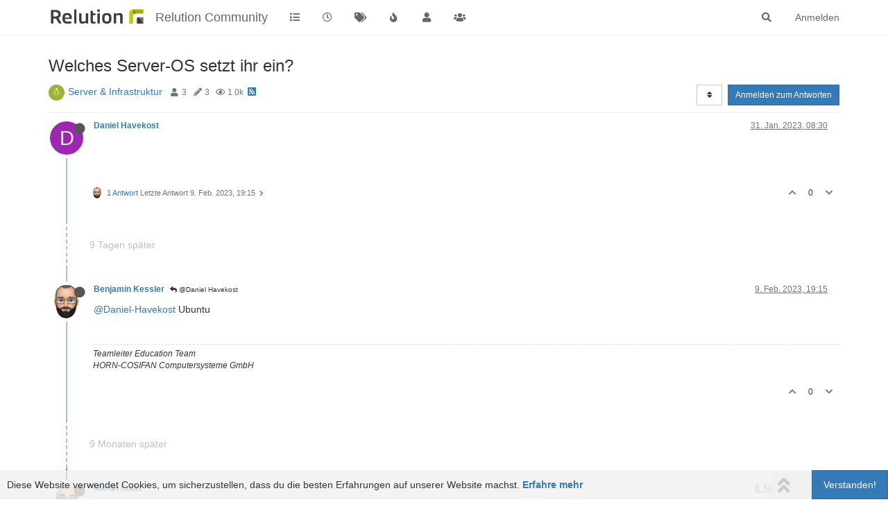

--- FILE ---
content_type: text/html; charset=utf-8
request_url: https://community.relution.io/topic/17/welches-server-os-setzt-ihr-ein/3
body_size: 12130
content:
<!DOCTYPE html>
<html lang="de" data-dir="ltr" style="direction: ltr;">
<head>
	<title>Welches Server-OS setzt ihr ein? | Relution Community</title>
	<meta name="viewport" content="width&#x3D;device-width, initial-scale&#x3D;1.0" />
	<meta name="content-type" content="text/html; charset=UTF-8" />
	<meta name="apple-mobile-web-app-capable" content="yes" />
	<meta name="mobile-web-app-capable" content="yes" />
	<meta property="og:site_name" content="Relution Community" />
	<meta name="msapplication-badge" content="frequency=30; polling-uri=https://community.relution.io/sitemap.xml" />
	<meta name="theme-color" content="#9BB431" />
	<meta name="msapplication-square150x150logo" content="/assets/uploads/system/site-logo.png" />
	<meta name="title" content="Welches Server-OS setzt ihr ein?" />
	<meta name="description" content="Synology " />
	<meta property="og:title" content="Welches Server-OS setzt ihr ein?" />
	<meta property="og:description" content="Synology " />
	<meta property="og:type" content="article" />
	<meta property="article:published_time" content="2023-01-31T08:30:54.026Z" />
	<meta property="article:modified_time" content="2023-11-06T09:14:42.743Z" />
	<meta property="article:section" content="Server &amp;amp; Infrastruktur" />
	<meta property="og:image" content="https://community.relution.io/assets/uploads/profile/119-profileavatar-1699270664343.png" />
	<meta property="og:image:url" content="https://community.relution.io/assets/uploads/profile/119-profileavatar-1699270664343.png" />
	<meta property="og:image" content="https://community.relution.io/assets/uploads/system/site-logo.png" />
	<meta property="og:image:url" content="https://community.relution.io/assets/uploads/system/site-logo.png" />
	<meta property="og:image:width" content="552" />
	<meta property="og:image:height" content="179" />
	<meta property="og:url" content="https://community.relution.io/topic/17/welches-server-os-setzt-ihr-ein/3" />
	
	<link rel="stylesheet" type="text/css" href="/assets/client.css?v=vqdlur5fmrc" />
	<link rel="icon" type="image/x-icon" href="/assets/uploads/system/favicon.ico?v&#x3D;vqdlur5fmrc" />
	<link rel="manifest" href="/manifest.webmanifest" crossorigin="use-credentials" />
	<link rel="search" type="application/opensearchdescription+xml" title="Relution Community" href="/osd.xml" />
	<link rel="apple-touch-icon" href="/assets/images/touch/512.png" />
	<link rel="icon" sizes="36x36" href="/assets/images/touch/36.png" />
	<link rel="icon" sizes="48x48" href="/assets/images/touch/48.png" />
	<link rel="icon" sizes="72x72" href="/assets/images/touch/72.png" />
	<link rel="icon" sizes="96x96" href="/assets/images/touch/96.png" />
	<link rel="icon" sizes="144x144" href="/assets/images/touch/144.png" />
	<link rel="icon" sizes="192x192" href="/assets/images/touch/192.png" />
	<link rel="icon" sizes="512x512" href="/assets/images/touch/512.png" />
	<link rel="prefetch" href="/assets/src/modules/composer.js?v&#x3D;vqdlur5fmrc" />
	<link rel="prefetch" href="/assets/src/modules/composer/uploads.js?v&#x3D;vqdlur5fmrc" />
	<link rel="prefetch" href="/assets/src/modules/composer/drafts.js?v&#x3D;vqdlur5fmrc" />
	<link rel="prefetch" href="/assets/src/modules/composer/tags.js?v&#x3D;vqdlur5fmrc" />
	<link rel="prefetch" href="/assets/src/modules/composer/categoryList.js?v&#x3D;vqdlur5fmrc" />
	<link rel="prefetch" href="/assets/src/modules/composer/resize.js?v&#x3D;vqdlur5fmrc" />
	<link rel="prefetch" href="/assets/src/modules/composer/autocomplete.js?v&#x3D;vqdlur5fmrc" />
	<link rel="prefetch" href="/assets/templates/composer.tpl?v&#x3D;vqdlur5fmrc" />
	<link rel="prefetch" href="/assets/language/de/topic.json?v&#x3D;vqdlur5fmrc" />
	<link rel="prefetch" href="/assets/language/de/modules.json?v&#x3D;vqdlur5fmrc" />
	<link rel="prefetch" href="/assets/language/de/tags.json?v&#x3D;vqdlur5fmrc" />
	<link rel="prefetch stylesheet" href="/assets/plugins/nodebb-plugin-markdown/styles/default.css" />
	<link rel="prefetch" href="/assets/language/de/markdown.json?v&#x3D;vqdlur5fmrc" />
	<link rel="stylesheet" href="https://community.relution.io/assets/plugins/nodebb-plugin-emoji/emoji/styles.css?v&#x3D;vqdlur5fmrc" />
	<link rel="canonical" href="https://community.relution.io/topic/17/welches-server-os-setzt-ihr-ein" />
	<link rel="alternate" type="application/rss+xml" href="/topic/17.rss" />
	<link rel="up" href="https://community.relution.io/category/8/server-infrastruktur" />
	

	<script>
		var config = JSON.parse('{"relative_path":"","upload_url":"/assets/uploads","asset_base_url":"/assets","assetBaseUrl":"/assets","siteTitle":"Relution Community","browserTitle":"Relution Community","titleLayout":"&#123;pageTitle&#125; | &#123;browserTitle&#125;","showSiteTitle":true,"maintenanceMode":false,"minimumTitleLength":3,"maximumTitleLength":255,"minimumPostLength":8,"maximumPostLength":32767,"minimumTagsPerTopic":0,"maximumTagsPerTopic":5,"minimumTagLength":3,"maximumTagLength":15,"undoTimeout":10000,"useOutgoingLinksPage":false,"allowGuestHandles":false,"allowTopicsThumbnail":true,"usePagination":false,"disableChat":false,"disableChatMessageEditing":false,"maximumChatMessageLength":1000,"socketioTransports":["polling","websocket"],"socketioOrigins":"https://community.relution.io:*","websocketAddress":"","maxReconnectionAttempts":5,"reconnectionDelay":1500,"topicsPerPage":20,"postsPerPage":20,"maximumFileSize":2048,"theme:id":"nodebb-theme-persona","theme:src":"","defaultLang":"de","userLang":"de","loggedIn":false,"uid":-1,"cache-buster":"v=vqdlur5fmrc","topicPostSort":"oldest_to_newest","categoryTopicSort":"newest_to_oldest","csrf_token":false,"searchEnabled":true,"searchDefaultInQuick":"titles","bootswatchSkin":"","enablePostHistory":true,"timeagoCutoff":30,"timeagoCodes":["af","am","ar","az-short","az","be","bg","bs","ca","cs","cy","da","de-short","de","dv","el","en-short","en","es-short","es","et","eu","fa-short","fa","fi","fr-short","fr","gl","he","hr","hu","hy","id","is","it-short","it","ja","jv","ko","ky","lt","lv","mk","nl","no","pl","pt-br-short","pt-br","pt-short","pt","ro","rs","ru","rw","si","sk","sl","sq","sr","sv","th","tr-short","tr","uk","ur","uz","vi","zh-CN","zh-TW"],"cookies":{"enabled":true,"message":"[[global:cookies.message]]","dismiss":"[[global:cookies.accept]]","link":"[[global:cookies.learn_more]]","link_url":"https:&#x2F;&#x2F;www.cookiesandyou.com"},"thumbs":{"size":512},"iconBackgrounds":["#f44336","#e91e63","#9c27b0","#673ab7","#3f51b5","#2196f3","#009688","#1b5e20","#33691e","#827717","#e65100","#ff5722","#795548","#607d8b"],"emailPrompt":0,"useragent":{"isYaBrowser":false,"isAuthoritative":true,"isMobile":false,"isMobileNative":false,"isTablet":false,"isiPad":false,"isiPod":false,"isiPhone":false,"isiPhoneNative":false,"isAndroid":false,"isAndroidNative":false,"isBlackberry":false,"isOpera":false,"isIE":false,"isEdge":false,"isIECompatibilityMode":false,"isSafari":false,"isFirefox":false,"isWebkit":false,"isChrome":true,"isKonqueror":false,"isOmniWeb":false,"isSeaMonkey":false,"isFlock":false,"isAmaya":false,"isPhantomJS":false,"isEpiphany":false,"isDesktop":true,"isWindows":false,"isLinux":false,"isLinux64":false,"isMac":true,"isChromeOS":false,"isBada":false,"isSamsung":false,"isRaspberry":false,"isBot":false,"isCurl":false,"isAndroidTablet":false,"isWinJs":false,"isKindleFire":false,"isSilk":false,"isCaptive":false,"isSmartTV":false,"isUC":false,"isFacebook":false,"isAlamoFire":false,"isElectron":false,"silkAccelerated":false,"browser":"Chrome","version":"131.0.0.0","os":"OS X","platform":"Apple Mac","geoIp":{},"source":"Mozilla/5.0 (Macintosh; Intel Mac OS X 10_15_7) AppleWebKit/537.36 (KHTML, like Gecko) Chrome/131.0.0.0 Safari/537.36; ClaudeBot/1.0; +claudebot@anthropic.com)","isWechat":false},"acpLang":"undefined","topicSearchEnabled":false,"composer-default":{},"markdown":{"highlight":1,"highlightLinesLanguageList":[],"theme":"default.css","defaultHighlightLanguage":""},"emojiCustomFirst":false,"hideSubCategories":false,"hideCategoryLastPost":false,"enableQuickReply":false}');
		var app = {
			user: JSON.parse('{"uid":0,"username":"Gast","displayname":"Gast","userslug":"","fullname":"Gast","email":"","icon:text":"?","icon:bgColor":"#aaa","groupTitle":"","groupTitleArray":[],"status":"offline","reputation":0,"email:confirmed":false,"unreadData":{"":{},"new":{},"watched":{},"unreplied":{}},"isAdmin":false,"isGlobalMod":false,"isMod":false,"privileges":{"chat":false,"upload:post:image":false,"upload:post:file":false,"signature":false,"invite":false,"group:create":false,"search:content":false,"search:users":false,"search:tags":false,"view:users":false,"view:tags":false,"view:groups":false,"local:login":false,"ban":false,"mute":false,"view:users:info":false},"timeagoCode":"de","offline":true,"isEmailConfirmSent":false}')
		};
		document.documentElement.style.setProperty('--panel-offset', `${localStorage.getItem('panelOffset') || 0}px`);
	</script>

	
	
</head>

<body class="page-topic page-topic-17 page-topic-welches-server-os-setzt-ihr-ein page-topic-category-8 page-topic-category-server-amp-infrastruktur parent-category-8 page-status-200 theme-persona user-guest skin-noskin">
	<nav id="menu" class="slideout-menu hidden">
		<section class="menu-section" data-section="navigation">
	<ul class="menu-section-list"></ul>
</section>


	</nav>
	<nav id="chats-menu" class="slideout-menu hidden">
		
	</nav>

	<main id="panel" class="slideout-panel">
		<nav class="navbar navbar-default navbar-fixed-top header" id="header-menu" component="navbar">
			<div class="container">
							<div class="navbar-header">
				<button type="button" class="navbar-toggle pull-left" id="mobile-menu">
					<i class="fa fa-lg fa-fw fa-bars unread-count" data-content="0" data-unread-url="/unread"></i>
				</button>
				

				
				<div class="navbar-search visible-xs pull-right">
					<form action="/search" method="GET">
						<button type="button" class="btn btn-link"><i class="fa fa-lg fa-fw fa-search" title="Suche"></i></button>
						<input autocomplete="off" type="text" class="form-control hidden" name="term" placeholder="Suche"/>
						<button class="btn btn-primary hidden" type="submit"></button>
						<input type="text" class="hidden" name="in" value="titles" />
					</form>
					<div class="quick-search-container hidden">
						<div class="quick-search-results-container"></div>
					</div>
				</div>
				

				
				<a href="/">
					<img alt="" class=" forum-logo" src="/assets/uploads/system/site-logo.png?v=vqdlur5fmrc" />
				</a>
				
				
				<a href="/">
					<h1 class="navbar-brand forum-title">Relution Community</h1>
				</a>
				

				<div component="navbar/title" class="visible-xs hidden">
					<span></span>
				</div>
			</div>

			<div id="nav-dropdown" class="hidden-xs">
				
				
				<ul id="logged-out-menu" class="nav navbar-nav navbar-right">
					
					<li>
						<a href="/login">
							<i class="fa fa-sign-in fa-fw hidden-sm hidden-md hidden-lg"></i>
							<span>Anmelden</span>
						</a>
					</li>
				</ul>
				
				
				<ul class="nav navbar-nav navbar-right">
					<li>
						<form id="search-form" class="navbar-form navbar-right hidden-xs" role="search" method="GET">
							<button id="search-button" type="button" class="btn btn-link"><i class="fa fa-search fa-fw" title="Suche"></i></button>
							<div class="hidden" id="search-fields">
								<div class="form-group">
									<input autocomplete="off" type="text" class="form-control" placeholder="Suche" name="query" value="">
									<a href="#"><i class="fa fa-gears fa-fw advanced-search-link"></i></a>
								</div>
								<button type="submit" class="btn btn-default hide">Suche</button>
							</div>
						</form>
						<div id="quick-search-container" class="quick-search-container hidden">
							<div class="checkbox filter-category">
								<label>
									<input type="checkbox" checked><span class="name"></span>
								</label>
							</div>
							<div class="text-center loading-indicator"><i class="fa fa-spinner fa-spin"></i></div>
							<div class="quick-search-results-container"></div>
						</div>
					</li>
					<li class="visible-xs" id="search-menu">
						<a href="/search">
							<i class="fa fa-search fa-fw"></i> Suche
						</a>
					</li>
				</ul>
				

				<ul class="nav navbar-nav navbar-right hidden-xs">
					<li>
						<a href="#" id="reconnect" class="hide" title="Es scheint als hättest du die Verbindung zu Relution Community verloren, bitte warte während wir versuchen sie wieder aufzubauen.">
							<i class="fa fa-check"></i>
						</a>
					</li>
				</ul>

				<ul id="main-nav" class="nav navbar-nav">
					
					
					<li class="">
						<a title="Kategorien" class="navigation-link "
						 href="&#x2F;categories" >
							
							<i class="fa fa-fw fa-list" data-content=""></i>
							
							
							<span class="visible-xs-inline">Kategorien</span>
							
							
						</a>
						
					</li>
					
					
					
					<li class="">
						<a title="Aktuell" class="navigation-link "
						 href="&#x2F;recent" >
							
							<i class="fa fa-fw fa-clock-o" data-content=""></i>
							
							
							<span class="visible-xs-inline">Aktuell</span>
							
							
						</a>
						
					</li>
					
					
					
					<li class="">
						<a title="Tags" class="navigation-link "
						 href="&#x2F;tags" >
							
							<i class="fa fa-fw fa-tags" data-content=""></i>
							
							
							<span class="visible-xs-inline">Tags</span>
							
							
						</a>
						
					</li>
					
					
					
					<li class="">
						<a title="Beliebt" class="navigation-link "
						 href="&#x2F;popular" >
							
							<i class="fa fa-fw fa-fire" data-content=""></i>
							
							
							<span class="visible-xs-inline">Beliebt</span>
							
							
						</a>
						
					</li>
					
					
					
					<li class="">
						<a title="Benutzer" class="navigation-link "
						 href="&#x2F;users" >
							
							<i class="fa fa-fw fa-user" data-content=""></i>
							
							
							<span class="visible-xs-inline">Benutzer</span>
							
							
						</a>
						
					</li>
					
					
					
					<li class="">
						<a title="Gruppen" class="navigation-link "
						 href="&#x2F;groups" >
							
							<i class="fa fa-fw fa-group" data-content=""></i>
							
							
							<span class="visible-xs-inline">Gruppen</span>
							
							
						</a>
						
					</li>
					
					
				</ul>

				
			</div>

			</div>
		</nav>
		<div class="container" id="content">
		<noscript>
    <div class="alert alert-danger">
        <p>
            Your browser does not seem to support JavaScript. As a result, your viewing experience will be diminished, and you have been placed in <strong>read-only mode</strong>.
        </p>
        <p>
            Please download a browser that supports JavaScript, or enable it if it's disabled (i.e. NoScript).
        </p>
    </div>
</noscript>
		
<div data-widget-area="header">
	
</div>
<div class="row">
	<div class="topic col-lg-12">
		<div class="topic-header">
			<h1 component="post/header" class="" itemprop="name">
				<span class="topic-title">
					<span component="topic/labels">
						<i component="topic/scheduled" class="fa fa-clock-o hidden" title="Geplant"></i>
						<i component="topic/pinned" class="fa fa-thumb-tack hidden" title="Angeheftet"></i>
						<i component="topic/locked" class="fa fa-lock hidden" title="Gesperrt"></i>
						<i class="fa fa-arrow-circle-right hidden" title="Verschoben"></i>
						
					</span>
					<span component="topic/title">Welches Server-OS setzt ihr ein?</span>
				</span>
			</h1>

			<div class="topic-info clearfix">
				<div class="category-item inline-block">
					<div role="presentation" class="icon pull-left" style="background-color: #9bb431; color: #ffffff;">
						<i class="fa fa-fw fa-linux"></i>
					</div>
					<a href="/category/8/server-infrastruktur">Server &amp; Infrastruktur</a>
				</div>

				<div class="tags tag-list inline-block hidden-xs">
					
				</div>
				<div class="inline-block hidden-xs">
					<div class="stats text-muted">
	<i class="fa fa-fw fa-user" title="Kommentatoren"></i>
	<span title="3" class="human-readable-number">3</span>
</div>
<div class="stats text-muted">
	<i class="fa fa-fw fa-pencil" title="Beiträge"></i>
	<span component="topic/post-count" title="3" class="human-readable-number">3</span>
</div>
<div class="stats text-muted">
	<i class="fa fa-fw fa-eye" title="Aufrufe"></i>
	<span class="human-readable-number" title="1040">1040</span>
</div>
				</div>
				
				<a class="hidden-xs" target="_blank" href="/topic/17.rss"><i class="fa fa-rss-square"></i></a>
				
				

				<div class="topic-main-buttons pull-right inline-block">
	<span class="loading-indicator btn pull-left hidden" done="0">
		<span class="hidden-xs">Lade mehr Beiträge</span> <i class="fa fa-refresh fa-spin"></i>
	</span>

	

	

	<div title="Sortieren nach" class="btn-group bottom-sheet hidden-xs" component="thread/sort">
	<button class="btn btn-sm btn-default dropdown-toggle" data-toggle="dropdown" type="button">
	<span><i class="fa fa-fw fa-sort"></i></span></button>
	<ul class="dropdown-menu dropdown-menu-right">
		<li><a href="#" class="oldest_to_newest" data-sort="oldest_to_newest"><i class="fa fa-fw"></i> Älteste zuerst</a></li>
		<li><a href="#" class="newest_to_oldest" data-sort="newest_to_oldest"><i class="fa fa-fw"></i> Neuste zuerst</a></li>
		<li><a href="#" class="most_votes" data-sort="most_votes"><i class="fa fa-fw"></i> Meiste Stimmen</a></li>
	</ul>
</div>


	<div class="inline-block">
	
	</div>
	<div component="topic/reply/container" class="btn-group action-bar bottom-sheet hidden">
	<a href="/compose?tid=17&title=Welches Server-OS setzt ihr ein?" class="btn btn-sm btn-primary" component="topic/reply" data-ajaxify="false" role="button"><i class="fa fa-reply visible-xs-inline"></i><span class="visible-sm-inline visible-md-inline visible-lg-inline"> Antworten</span></a>
	<button type="button" class="btn btn-sm btn-primary dropdown-toggle" data-toggle="dropdown">
		<span class="caret"></span>
	</button>
	<ul class="dropdown-menu pull-right" role="menu">
		<li><a href="#" component="topic/reply-as-topic">In einem neuen Thema antworten</a></li>
	</ul>
</div>




<a component="topic/reply/guest" href="/login" class="btn btn-sm btn-primary">Anmelden zum Antworten</a>


</div>

			</div>
		</div>
		

		
		<div component="topic/deleted/message" class="alert alert-warning hidden clearfix">
    <span class="pull-left">Dieses Thema wurde gelöscht. Nur Nutzer mit entsprechenden Rechten können es sehen.</span>
    <span class="pull-right">
        
    </span>
</div>
		

		<ul component="topic" class="posts timeline" data-tid="17" data-cid="8">
			
				<li component="post" class="  topic-owner-post" data-index="0" data-pid="34" data-uid="33" data-timestamp="1675153854026" data-username="Daniel Havekost" data-userslug="daniel-havekost" itemscope itemtype="http://schema.org/Comment">
					<a component="post/anchor" data-index="0" id="0"></a>

					<meta itemprop="datePublished" content="2023-01-31T08:30:54.026Z">
					<meta itemprop="dateModified" content="">

					<div class="clearfix post-header">
	<div class="icon pull-left">
		<a href="/user/daniel-havekost">
			<span class="avatar  avatar-sm2x avatar-rounded" alt="Daniel Havekost" title="Daniel Havekost" data-uid="33" loading="lazy" component="user/picture" style="background-color: #9c27b0;">D</span>
			<i component="user/status" class="fa fa-circle status offline" title="Offline"></i>
		</a>
	</div>

	<small class="pull-left">
		<strong>
			<a href="/user/daniel-havekost" itemprop="author" data-username="Daniel Havekost" data-uid="33">Daniel Havekost</a>
		</strong>

		

		

		<span class="visible-xs-inline-block visible-sm-inline-block visible-md-inline-block visible-lg-inline-block">
			

			<span>
				
			</span>
		</span>

	</small>
	<small class="pull-right">
		<span class="bookmarked"><i class="fa fa-bookmark-o"></i></span>
	</small>
	<small class="pull-right">
		<i component="post/edit-indicator" class="fa fa-pencil-square edit-icon hidden"></i>

		<small data-editor="" component="post/editor" class="hidden">zuletzt editiert von  <span class="timeago" title=""></span></small>

		<span class="visible-xs-inline-block visible-sm-inline-block visible-md-inline-block visible-lg-inline-block">
			<a class="permalink" href="/post/34"><span class="timeago" title="2023-01-31T08:30:54.026Z"></span></a>
		</span>
	</small>
</div>

<br />

<div class="content" component="post/content" itemprop="text">
	
</div>

<div class="post-footer">
	

	<div class="clearfix">
	
	<a component="post/reply-count" data-target-component="post/replies/container" href="#" class="threaded-replies no-select pull-left ">
		<span component="post/reply-count/avatars" class="avatars ">
			
			<img class="avatar  avatar-xs avatar-rounded" alt="Benjamin Kessler" title="Benjamin Kessler" data-uid="44" loading="lazy" component="avatar/picture" src="/assets/uploads/profile/44-profileavatar-1707200929328.png" style="" />
			
		</span>

		<span class="replies-count" component="post/reply-count/text" data-replies="1">1 Antwort</span>
		<span class="replies-last hidden-xs">Letzte Antwort <span class="timeago" title="2023-02-09T19:15:50.110Z"></span></span>

		<i class="fa fa-fw fa-chevron-right" component="post/replies/open"></i>
		<i class="fa fa-fw fa-chevron-down hidden" component="post/replies/close"></i>
		<i class="fa fa-fw fa-spin fa-spinner hidden" component="post/replies/loading"></i>
	</a>
	

	<small class="pull-right">
		<!-- This partial intentionally left blank; overwritten by nodebb-plugin-reactions -->
		<span class="post-tools">
			<a component="post/reply" href="#" class="no-select hidden">Antworten</a>
			<a component="post/quote" href="#" class="no-select hidden">Zitieren</a>
		</span>

		
		<span class="votes">
			<a component="post/upvote" href="#" class="">
				<i class="fa fa-chevron-up"></i>
			</a>

			<span component="post/vote-count" data-votes="0">0</span>

			
			<a component="post/downvote" href="#" class="">
				<i class="fa fa-chevron-down"></i>
			</a>
			
		</span>
		

		<span component="post/tools" class="dropdown moderator-tools bottom-sheet hidden">
	<a href="#" data-toggle="dropdown" data-ajaxify="false"><i class="fa fa-fw fa-ellipsis-v"></i></a>
	<ul class="dropdown-menu dropdown-menu-right hidden" role="menu"></ul>
</span>

	</small>
	</div>
	<div component="post/replies/container"></div>
</div>
				</li>
				
			
				<li component="post" class="  " data-index="1" data-pid="46" data-uid="44" data-timestamp="1675970150110" data-username="Benjamin Kessler" data-userslug="benjamin-kessler" itemscope itemtype="http://schema.org/Comment">
					<a component="post/anchor" data-index="1" id="1"></a>

					<meta itemprop="datePublished" content="2023-02-09T19:15:50.110Z">
					<meta itemprop="dateModified" content="">

					<div class="clearfix post-header">
	<div class="icon pull-left">
		<a href="/user/benjamin-kessler">
			<img class="avatar  avatar-sm2x avatar-rounded" alt="Benjamin Kessler" title="Benjamin Kessler" data-uid="44" loading="lazy" component="user/picture" src="/assets/uploads/profile/44-profileavatar-1707200929328.png" style="" />
			<i component="user/status" class="fa fa-circle status offline" title="Offline"></i>
		</a>
	</div>

	<small class="pull-left">
		<strong>
			<a href="/user/benjamin-kessler" itemprop="author" data-username="Benjamin Kessler" data-uid="44">Benjamin Kessler</a>
		</strong>

		

		

		<span class="visible-xs-inline-block visible-sm-inline-block visible-md-inline-block visible-lg-inline-block">
			
			<a component="post/parent" class="btn btn-xs btn-default hidden-xs" data-topid="34" href="/post/34"><i class="fa fa-reply"></i> @Daniel Havekost</a>
			

			<span>
				
			</span>
		</span>

	</small>
	<small class="pull-right">
		<span class="bookmarked"><i class="fa fa-bookmark-o"></i></span>
	</small>
	<small class="pull-right">
		<i component="post/edit-indicator" class="fa fa-pencil-square edit-icon hidden"></i>

		<small data-editor="" component="post/editor" class="hidden">zuletzt editiert von  <span class="timeago" title=""></span></small>

		<span class="visible-xs-inline-block visible-sm-inline-block visible-md-inline-block visible-lg-inline-block">
			<a class="permalink" href="/post/46"><span class="timeago" title="2023-02-09T19:15:50.110Z"></span></a>
		</span>
	</small>
</div>

<br />

<div class="content" component="post/content" itemprop="text">
	<p dir="auto"><a class="plugin-mentions-user plugin-mentions-a" href="https://community.relution.io/uid/33">@Daniel-Havekost</a> Ubuntu</p>

</div>

<div class="post-footer">
	
	<div component="post/signature" data-uid="44" class="post-signature"><p dir="auto">Teamleiter Education Team<br />
HORN-COSIFAN Computersysteme GmbH</p>
</div>
	

	<div class="clearfix">
	
	<a component="post/reply-count" data-target-component="post/replies/container" href="#" class="threaded-replies no-select pull-left hidden">
		<span component="post/reply-count/avatars" class="avatars ">
			
		</span>

		<span class="replies-count" component="post/reply-count/text" data-replies="0">1 Antwort</span>
		<span class="replies-last hidden-xs">Letzte Antwort <span class="timeago" title=""></span></span>

		<i class="fa fa-fw fa-chevron-right" component="post/replies/open"></i>
		<i class="fa fa-fw fa-chevron-down hidden" component="post/replies/close"></i>
		<i class="fa fa-fw fa-spin fa-spinner hidden" component="post/replies/loading"></i>
	</a>
	

	<small class="pull-right">
		<!-- This partial intentionally left blank; overwritten by nodebb-plugin-reactions -->
		<span class="post-tools">
			<a component="post/reply" href="#" class="no-select hidden">Antworten</a>
			<a component="post/quote" href="#" class="no-select hidden">Zitieren</a>
		</span>

		
		<span class="votes">
			<a component="post/upvote" href="#" class="">
				<i class="fa fa-chevron-up"></i>
			</a>

			<span component="post/vote-count" data-votes="0">0</span>

			
			<a component="post/downvote" href="#" class="">
				<i class="fa fa-chevron-down"></i>
			</a>
			
		</span>
		

		<span component="post/tools" class="dropdown moderator-tools bottom-sheet hidden">
	<a href="#" data-toggle="dropdown" data-ajaxify="false"><i class="fa fa-fw fa-ellipsis-v"></i></a>
	<ul class="dropdown-menu dropdown-menu-right hidden" role="menu"></ul>
</span>

	</small>
	</div>
	<div component="post/replies/container"></div>
</div>
				</li>
				
			
				<li component="post" class="  " data-index="2" data-pid="105" data-uid="119" data-timestamp="1699262082743" data-username="Martin Eulitz" data-userslug="martin-eulitz" itemscope itemtype="http://schema.org/Comment">
					<a component="post/anchor" data-index="2" id="2"></a>

					<meta itemprop="datePublished" content="2023-11-06T09:14:42.743Z">
					<meta itemprop="dateModified" content="">

					<div class="clearfix post-header">
	<div class="icon pull-left">
		<a href="/user/martin-eulitz">
			<img class="avatar  avatar-sm2x avatar-rounded" alt="Martin Eulitz" title="Martin Eulitz" data-uid="119" loading="lazy" component="user/picture" src="/assets/uploads/profile/119-profileavatar-1699270664343.png" style="" />
			<i component="user/status" class="fa fa-circle status offline" title="Offline"></i>
		</a>
	</div>

	<small class="pull-left">
		<strong>
			<a href="/user/martin-eulitz" itemprop="author" data-username="Martin Eulitz" data-uid="119">Martin Eulitz</a>
		</strong>

		

		

		<span class="visible-xs-inline-block visible-sm-inline-block visible-md-inline-block visible-lg-inline-block">
			

			<span>
				
			</span>
		</span>

	</small>
	<small class="pull-right">
		<span class="bookmarked"><i class="fa fa-bookmark-o"></i></span>
	</small>
	<small class="pull-right">
		<i component="post/edit-indicator" class="fa fa-pencil-square edit-icon hidden"></i>

		<small data-editor="" component="post/editor" class="hidden">zuletzt editiert von  <span class="timeago" title=""></span></small>

		<span class="visible-xs-inline-block visible-sm-inline-block visible-md-inline-block visible-lg-inline-block">
			<a class="permalink" href="/post/105"><span class="timeago" title="2023-11-06T09:14:42.743Z"></span></a>
		</span>
	</small>
</div>

<br />

<div class="content" component="post/content" itemprop="text">
	<p dir="auto">Synology</p>

</div>

<div class="post-footer">
	

	<div class="clearfix">
	
	<a component="post/reply-count" data-target-component="post/replies/container" href="#" class="threaded-replies no-select pull-left hidden">
		<span component="post/reply-count/avatars" class="avatars ">
			
		</span>

		<span class="replies-count" component="post/reply-count/text" data-replies="0">1 Antwort</span>
		<span class="replies-last hidden-xs">Letzte Antwort <span class="timeago" title=""></span></span>

		<i class="fa fa-fw fa-chevron-right" component="post/replies/open"></i>
		<i class="fa fa-fw fa-chevron-down hidden" component="post/replies/close"></i>
		<i class="fa fa-fw fa-spin fa-spinner hidden" component="post/replies/loading"></i>
	</a>
	

	<small class="pull-right">
		<!-- This partial intentionally left blank; overwritten by nodebb-plugin-reactions -->
		<span class="post-tools">
			<a component="post/reply" href="#" class="no-select hidden">Antworten</a>
			<a component="post/quote" href="#" class="no-select hidden">Zitieren</a>
		</span>

		
		<span class="votes">
			<a component="post/upvote" href="#" class="">
				<i class="fa fa-chevron-up"></i>
			</a>

			<span component="post/vote-count" data-votes="0">0</span>

			
			<a component="post/downvote" href="#" class="">
				<i class="fa fa-chevron-down"></i>
			</a>
			
		</span>
		

		<span component="post/tools" class="dropdown moderator-tools bottom-sheet hidden">
	<a href="#" data-toggle="dropdown" data-ajaxify="false"><i class="fa fa-fw fa-ellipsis-v"></i></a>
	<ul class="dropdown-menu dropdown-menu-right hidden" role="menu"></ul>
</span>

	</small>
	</div>
	<div component="post/replies/container"></div>
</div>
				</li>
				
			
		</ul>

		

		

		

		<div class="pagination-block text-center">
    <div class="progress-bar"></div>
    <div class="wrapper dropup">
        <i class="fa fa-2x fa-angle-double-up pointer fa-fw pagetop"></i>

        <a href="#" class="dropdown-toggle" data-toggle="dropdown">
            <span class="pagination-text"></span>
        </a>

        <i class="fa fa-2x fa-angle-double-down pointer fa-fw pagebottom"></i>
        <ul class="dropdown-menu dropdown-menu-right" role="menu">
            <li>
                <div class="row">
                    <div class="col-xs-8 post-content"></div>
                    <div class="col-xs-4 text-right">
                        <div class="scroller-content">
                            <span class="pointer pagetop">Erster Beitrag <i class="fa fa-angle-double-up"></i></span>
                            <div class="scroller-container">
                                <div class="scroller-thumb">
                                    <span class="thumb-text"></span>
                                    <div class="scroller-thumb-icon"></div>
                                </div>
                            </div>
                            <span class="pointer pagebottom">Letzter Beitrag <i class="fa fa-angle-double-down"></i></span>
                        </div>
                    </div>
                </div>
                <div class="row">
                    <div class="col-xs-6">
                        <button id="myNextPostBtn" class="btn btn-default form-control" disabled>Zu meinem nächsten Beitrag gehen</button>
                    </div>
                    <div class="col-xs-6">
                        <input type="number" class="form-control" id="indexInput" placeholder="Zum Beitragsindex gehen">
                    </div>
                </div>
            </li>
        </ul>
    </div>
</div>

	</div>
	<div data-widget-area="sidebar" class="col-lg-3 col-sm-12 hidden">
		
	</div>
</div>

<div data-widget-area="footer">
	
</div>


<noscript>
	<div component="pagination" class="text-center pagination-container hidden">
	<ul class="pagination hidden-xs">
		<li class="previous pull-left disabled">
			<a href="?" data-page="1"><i class="fa fa-chevron-left"></i> </a>
		</li>

		

		<li class="next pull-right disabled">
			<a href="?" data-page="1"> <i class="fa fa-chevron-right"></i></a>
		</li>
	</ul>

	<ul class="pagination hidden-sm hidden-md hidden-lg">
		<li class="first disabled">
			<a href="?" data-page="1"><i class="fa fa-fast-backward"></i> </a>
		</li>

		<li class="previous disabled">
			<a href="?" data-page="1"><i class="fa fa-chevron-left"></i> </a>
		</li>

		<li component="pagination/select-page" class="page select-page">
			<a href="#">1 / 1</a>
		</li>

		<li class="next disabled">
			<a href="?" data-page="1"> <i class="fa fa-chevron-right"></i></a>
		</li>

		<li class="last disabled">
			<a href="?" data-page="1"><i class="fa fa-fast-forward"></i> </a>
		</li>
	</ul>
</div>
</noscript>

<script id="ajaxify-data" type="application/json">{"cid":8,"lastposttime":1699262082743,"mainPid":34,"postcount":3,"slug":"17/welches-server-os-setzt-ihr-ein","tid":17,"timestamp":1675153854026,"title":"Welches Server-OS setzt ihr ein?","uid":33,"viewcount":1040,"pollId":1,"postercount":3,"teaserPid":105,"deleted":0,"locked":0,"pinned":0,"pinExpiry":0,"upvotes":0,"downvotes":0,"deleterUid":0,"titleRaw":"Welches Server-OS setzt ihr ein?","timestampISO":"2023-01-31T08:30:54.026Z","scheduled":false,"lastposttimeISO":"2023-11-06T09:14:42.743Z","pinExpiryISO":"","votes":0,"tags":[],"thumbs":[],"posts":[{"content":"","pid":34,"pollId":1,"tid":17,"timestamp":1675153854026,"uid":33,"replies":{"hasMore":false,"users":[{"uid":44,"username":"Benjamin Kessler","userslug":"benjamin-kessler","picture":"/assets/uploads/profile/44-profileavatar-1707200929328.png","displayname":"Benjamin Kessler","icon:text":"B","icon:bgColor":"#ff5722"}],"text":"[[topic:one_reply_to_this_post]]","count":1,"timestampISO":"2023-02-09T19:15:50.110Z"},"deleted":0,"upvotes":0,"downvotes":0,"deleterUid":0,"edited":0,"bookmarks":0,"votes":0,"timestampISO":"2023-01-31T08:30:54.026Z","editedISO":"","index":0,"eventStart":1675153854026,"eventEnd":1675970150110,"user":{"uid":33,"username":"Daniel Havekost","userslug":"daniel-havekost","reputation":1,"postcount":12,"topiccount":4,"picture":null,"signature":"","banned":false,"banned:expire":0,"status":"offline","lastonline":1759922013403,"groupTitle":null,"mutedUntil":0,"displayname":"Daniel Havekost","groupTitleArray":[],"icon:text":"D","icon:bgColor":"#9c27b0","lastonlineISO":"2025-10-08T11:13:33.403Z","banned_until":0,"banned_until_readable":"Not Banned","muted":false,"selectedGroups":[],"custom_profile_info":[]},"editor":null,"bookmarked":false,"upvoted":false,"downvoted":false,"selfPost":false,"events":[],"topicOwnerPost":true,"display_edit_tools":false,"display_delete_tools":false,"display_moderator_tools":false,"display_move_tools":false,"display_post_menu":0},{"content":"<p dir=\"auto\"><a class=\"plugin-mentions-user plugin-mentions-a\" href=\"https://community.relution.io/uid/33\">@Daniel-Havekost<\/a> Ubuntu<\/p>\n","pid":46,"tid":17,"timestamp":1675970150110,"toPid":"34","uid":44,"deleted":0,"upvotes":0,"downvotes":0,"deleterUid":0,"edited":0,"replies":{"hasMore":false,"users":[],"text":"[[topic:one_reply_to_this_post]]","count":0},"bookmarks":0,"votes":0,"timestampISO":"2023-02-09T19:15:50.110Z","editedISO":"","index":1,"eventStart":1675970150110,"eventEnd":1699262082743,"parent":{"username":"Daniel Havekost"},"user":{"uid":44,"username":"Benjamin Kessler","userslug":"benjamin-kessler","reputation":0,"postcount":6,"topiccount":1,"picture":"/assets/uploads/profile/44-profileavatar-1707200929328.png","signature":"<p dir=\"auto\">Teamleiter Education Team<br />\nHORN-COSIFAN Computersysteme GmbH<\/p>\n","banned":false,"banned:expire":0,"status":"offline","lastonline":1739969491851,"groupTitle":"[\"\"]","mutedUntil":0,"displayname":"Benjamin Kessler","groupTitleArray":[""],"icon:text":"B","icon:bgColor":"#ff5722","lastonlineISO":"2025-02-19T12:51:31.851Z","banned_until":0,"banned_until_readable":"Not Banned","muted":false,"selectedGroups":[],"custom_profile_info":[]},"editor":null,"bookmarked":false,"upvoted":false,"downvoted":false,"selfPost":false,"events":[],"topicOwnerPost":false,"display_edit_tools":false,"display_delete_tools":false,"display_moderator_tools":false,"display_move_tools":false,"display_post_menu":0},{"content":"<p dir=\"auto\">Synology<\/p>\n","pid":105,"tid":17,"timestamp":1699262082743,"uid":119,"deleted":0,"upvotes":0,"downvotes":0,"deleterUid":0,"edited":0,"replies":{"hasMore":false,"users":[],"text":"[[topic:one_reply_to_this_post]]","count":0},"bookmarks":0,"votes":0,"timestampISO":"2023-11-06T09:14:42.743Z","editedISO":"","index":2,"eventStart":1699262082743,"eventEnd":1768997393162,"user":{"uid":119,"username":"Martin Eulitz","userslug":"martin-eulitz","reputation":30,"postcount":100,"topiccount":13,"picture":"/assets/uploads/profile/119-profileavatar-1699270664343.png","signature":"","banned":false,"banned:expire":0,"status":"offline","lastonline":1768550205234,"groupTitle":null,"mutedUntil":0,"displayname":"Martin Eulitz","groupTitleArray":[],"icon:text":"M","icon:bgColor":"#f44336","lastonlineISO":"2026-01-16T07:56:45.234Z","banned_until":0,"banned_until_readable":"Not Banned","muted":false,"selectedGroups":[],"custom_profile_info":[]},"editor":null,"bookmarked":false,"upvoted":false,"downvoted":false,"selfPost":false,"events":[],"topicOwnerPost":false,"display_edit_tools":false,"display_delete_tools":false,"display_moderator_tools":false,"display_move_tools":false,"display_post_menu":0}],"events":[],"category":{"bgColor":"#9bb431","cid":8,"class":"col-md-3 col-xs-6","color":"#ffffff","description":"Docker, Linux, Nginx, Shield, LDAP &amp; Installationen","descriptionParsed":"<p dir=\"auto\">Docker, Linux, Nginx, Shield, LDAP &amp; Installationen<\/p>\n","disabled":0,"icon":"fa-linux","imageClass":"cover","isSection":0,"link":"","name":"Server &amp; Infrastruktur","numRecentReplies":1,"order":6,"parentCid":0,"post_count":29,"slug":"8/server-infrastruktur","subCategoriesPerPage":10,"topic_count":10,"image":null,"maxTags":5,"minTags":0,"postQueue":0,"totalPostCount":29,"totalTopicCount":10},"tagWhitelist":[],"minTags":0,"maxTags":5,"thread_tools":[],"isFollowing":false,"isNotFollowing":true,"isIgnoring":false,"bookmark":null,"postSharing":[],"deleter":null,"merger":null,"related":[],"unreplied":false,"icons":[],"privileges":{"topics:reply":false,"topics:read":true,"topics:schedule":false,"topics:tag":false,"topics:delete":false,"posts:edit":false,"posts:history":false,"posts:delete":false,"posts:view_deleted":false,"read":true,"purge":false,"view_thread_tools":false,"editable":false,"deletable":false,"view_deleted":false,"view_scheduled":false,"isAdminOrMod":false,"disabled":0,"tid":"17","uid":-1},"topicStaleDays":60,"reputation:disabled":0,"downvote:disabled":0,"feeds:disableRSS":0,"signatures:hideDuplicates":0,"bookmarkThreshold":5,"necroThreshold":7,"postEditDuration":0,"postDeleteDuration":0,"scrollToMyPost":true,"updateUrlWithPostIndex":true,"allowMultipleBadges":false,"privateUploads":false,"showPostPreviewsOnHover":true,"rssFeedUrl":"/topic/17.rss","postIndex":3,"breadcrumbs":[{"text":"[[global:home]]","url":"/"},{"text":"Server &amp; Infrastruktur","url":"/category/8/server-infrastruktur","cid":8},{"text":"Welches Server-OS setzt ihr ein?"}],"pagination":{"prev":{"page":1,"active":false},"next":{"page":1,"active":false},"first":{"page":1,"active":true},"last":{"page":1,"active":true},"rel":[],"pages":[],"currentPage":1,"pageCount":1},"loggedIn":false,"relative_path":"","template":{"name":"topic","topic":true},"url":"/topic/17/welches-server-os-setzt-ihr-ein/3","bodyClass":"page-topic page-topic-17 page-topic-welches-server-os-setzt-ihr-ein page-topic-category-8 page-topic-category-server-amp-infrastruktur parent-category-8 page-status-200 theme-persona user-guest","_header":{"tags":{"meta":[{"name":"viewport","content":"width&#x3D;device-width, initial-scale&#x3D;1.0"},{"name":"content-type","content":"text/html; charset=UTF-8","noEscape":true},{"name":"apple-mobile-web-app-capable","content":"yes"},{"name":"mobile-web-app-capable","content":"yes"},{"property":"og:site_name","content":"Relution Community"},{"name":"msapplication-badge","content":"frequency=30; polling-uri=https://community.relution.io/sitemap.xml","noEscape":true},{"name":"theme-color","content":"#9BB431"},{"name":"msapplication-square150x150logo","content":"/assets/uploads/system/site-logo.png","noEscape":true},{"name":"title","content":"Welches Server-OS setzt ihr ein?"},{"name":"description","content":"Synology "},{"property":"og:title","content":"Welches Server-OS setzt ihr ein?"},{"property":"og:description","content":"Synology "},{"property":"og:type","content":"article"},{"property":"article:published_time","content":"2023-01-31T08:30:54.026Z"},{"property":"article:modified_time","content":"2023-11-06T09:14:42.743Z"},{"property":"article:section","content":"Server &amp;amp; Infrastruktur"},{"property":"og:image","content":"https://community.relution.io/assets/uploads/profile/119-profileavatar-1699270664343.png","noEscape":true},{"property":"og:image:url","content":"https://community.relution.io/assets/uploads/profile/119-profileavatar-1699270664343.png","noEscape":true},{"property":"og:image","content":"https://community.relution.io/assets/uploads/system/site-logo.png","noEscape":true},{"property":"og:image:url","content":"https://community.relution.io/assets/uploads/system/site-logo.png","noEscape":true},{"property":"og:image:width","content":"552"},{"property":"og:image:height","content":"179"},{"content":"https://community.relution.io/topic/17/welches-server-os-setzt-ihr-ein/3","property":"og:url"}],"link":[{"rel":"icon","type":"image/x-icon","href":"/assets/uploads/system/favicon.ico?v&#x3D;vqdlur5fmrc"},{"rel":"manifest","href":"/manifest.webmanifest","crossorigin":"use-credentials"},{"rel":"search","type":"application/opensearchdescription+xml","title":"Relution Community","href":"/osd.xml"},{"rel":"apple-touch-icon","href":"/assets/images/touch/512.png"},{"rel":"icon","sizes":"36x36","href":"/assets/images/touch/36.png"},{"rel":"icon","sizes":"48x48","href":"/assets/images/touch/48.png"},{"rel":"icon","sizes":"72x72","href":"/assets/images/touch/72.png"},{"rel":"icon","sizes":"96x96","href":"/assets/images/touch/96.png"},{"rel":"icon","sizes":"144x144","href":"/assets/images/touch/144.png"},{"rel":"icon","sizes":"192x192","href":"/assets/images/touch/192.png"},{"rel":"icon","sizes":"512x512","href":"/assets/images/touch/512.png"},{"rel":"prefetch","href":"/assets/src/modules/composer.js?v&#x3D;vqdlur5fmrc"},{"rel":"prefetch","href":"/assets/src/modules/composer/uploads.js?v&#x3D;vqdlur5fmrc"},{"rel":"prefetch","href":"/assets/src/modules/composer/drafts.js?v&#x3D;vqdlur5fmrc"},{"rel":"prefetch","href":"/assets/src/modules/composer/tags.js?v&#x3D;vqdlur5fmrc"},{"rel":"prefetch","href":"/assets/src/modules/composer/categoryList.js?v&#x3D;vqdlur5fmrc"},{"rel":"prefetch","href":"/assets/src/modules/composer/resize.js?v&#x3D;vqdlur5fmrc"},{"rel":"prefetch","href":"/assets/src/modules/composer/autocomplete.js?v&#x3D;vqdlur5fmrc"},{"rel":"prefetch","href":"/assets/templates/composer.tpl?v&#x3D;vqdlur5fmrc"},{"rel":"prefetch","href":"/assets/language/de/topic.json?v&#x3D;vqdlur5fmrc"},{"rel":"prefetch","href":"/assets/language/de/modules.json?v&#x3D;vqdlur5fmrc"},{"rel":"prefetch","href":"/assets/language/de/tags.json?v&#x3D;vqdlur5fmrc"},{"rel":"prefetch stylesheet","type":"","href":"/assets/plugins/nodebb-plugin-markdown/styles/default.css"},{"rel":"prefetch","href":"/assets/language/de/markdown.json?v&#x3D;vqdlur5fmrc"},{"rel":"stylesheet","href":"https://community.relution.io/assets/plugins/nodebb-plugin-emoji/emoji/styles.css?v&#x3D;vqdlur5fmrc"},{"rel":"canonical","href":"https://community.relution.io/topic/17/welches-server-os-setzt-ihr-ein"},{"rel":"alternate","type":"application/rss+xml","href":"/topic/17.rss"},{"rel":"up","href":"https://community.relution.io/category/8/server-infrastruktur"}]}},"widgets":{}}</script>		</div><!-- /.container#content -->
	</main>
	

	<script defer src="/assets/nodebb.min.js?v=vqdlur5fmrc"></script>



<script>
    if (document.readyState === 'loading') {
        document.addEventListener('DOMContentLoaded', prepareFooter);
    } else {
        prepareFooter();
    }

    function prepareFooter() {
        

        $(document).ready(function () {
            app.coldLoad();
        });
    }
</script>
</body>
</html>


--- FILE ---
content_type: application/javascript; charset=UTF-8
request_url: https://community.relution.io/assets/timeago/jquery-timeago-de.dc450db2372e14068e16.min.js
body_size: 545
content:
(self.webpackChunknodebb=self.webpackChunknodebb||[]).push([[1257],{22515:(o,_,a)=>{var e,i,n;(function(t){i=[a(19755)],e=t,n=typeof e=="function"?e.apply(_,i):e,n!==void 0&&(o.exports=n)})(function(t){t.timeago.settings.strings={prefixAgo:"vor",prefixFromNow:"in",suffixAgo:"",suffixFromNow:"",seconds:"wenigen Sekunden",minute:"etwa einer Minute",minutes:"%d Minuten",hour:"etwa einer Stunde",hours:"%d Stunden",day:"etwa einem Tag",days:"%d Tagen",month:"etwa einem Monat",months:"%d Monaten",year:"etwa einem Jahr",years:"%d Jahren"}})}}]);


--- FILE ---
content_type: application/javascript; charset=UTF-8
request_url: https://community.relution.io/assets/templates/alert.js?_=1768997394758
body_size: 1433
content:

(function (factory) {
  if (typeof module === 'object' && module.exports) {
    module.exports = factory();
  } else if (typeof define === 'function' && define.amd) {
    define(factory);
  }
})(function () {
  function compiled(helpers, context, guard, iter, helper) {
    var __escape = helpers.__escape;
    var value = context;
    return "<div id=\"" + 
      __escape(guard((context != null) ? context['alert_id'] : null)) + 
      "\" class=\"alert alert-dismissable alert-" + 
      __escape(guard((context != null) ? context['type'] : null)) + 
      " clearfix\" component=\"toaster/toast\">\n\t<button type=\"button\" class=\"close\" data-dismiss=\"alert\" aria-hidden=\"true\">&times;</button>\n\n\t" + 
      (guard((context != null) ? context['image'] : null) ?
        "\n\t<img src=\"" + 
          __escape(guard((context != null) ? context['image'] : null)) + 
          "\">\n\t" :
        "") + 
      "\n\n\t" + 
      (guard((context != null) ? context['title'] : null) ?
        "\n\t<strong>" + 
          __escape(guard((context != null) ? context['title'] : null)) + 
          "</strong>\n\t" :
        "") + 
      "\n\n\t" + 
      (guard((context != null) ? context['message'] : null) ?
        "\n\t<p>" + 
          __escape(guard((context != null) ? context['message'] : null)) + 
          "</p>\n\t" :
        "") + 
      "\n</div>\n";
  }

  compiled.blocks = {
    
  };

  return compiled;
})


--- FILE ---
content_type: text/plain; charset=UTF-8
request_url: https://community.relution.io/socket.io/?EIO=4&transport=polling&t=PlWTXbk
body_size: 118
content:
0{"sid":"PmJCARkA5IUwV0NxAezY","upgrades":["websocket"],"pingInterval":25000,"pingTimeout":20000,"maxPayload":1000000}

--- FILE ---
content_type: application/javascript; charset=UTF-8
request_url: https://community.relution.io/assets/modules/emoji.ee976d4bf4bcda8b2312.min.js
body_size: 2619
content:
(self.webpackChunknodebb=self.webpackChunknodebb||[]).push([[1322],{40646:(b,E,u)=>{var A,d;A=[u,E],d=function(W,t){"use strict";Object.defineProperty(t,"__esModule",{value:!0}),t.init=t.strategy=t.search=t.table=t.buildEmoji=t.buster=t.base=void 0;var v=config.assetBaseUrl+"/plugins/nodebb-plugin-emoji";t.base=v;var m=config["cache-buster"];t.buster=m;function g(n,a){var c=":"+n.name+":",o=a?" defer":"";return n.image?`<img
      `+(a?"data-":"")+'src="'+v+"/emoji/"+n.pack+"/"+n.image+"?"+m+`"
      class="not-responsive emoji emoji-`+n.pack+" emoji--"+n.name+" "+o+`"
      title="`+c+`"
      alt="`+n.character+`"
    />`:`<span
    class="emoji-`+n.pack+" emoji--"+n.name+`"
    title="`+c+`"
  ><span>`+n.character+"</span></span>"}t.buildEmoji=g,t.strategy={match:/\B:([^\s\n:]+)$/,search:function(n,a){a(t.search(n.toLowerCase().replace(/[_-]/g,"")).slice(0,10))},index:1,replace:function(n){return":"+n.name+": "},template:function(n){return g(n)+" "+n.name},cache:!0};var h;function y(n){return h=h||Promise.all([new Promise(function(a,c){u.e(2645).then(function(){var o=[u(91919)];a.apply(null,o)}.bind(this)).catch(c.bind(this))}),new Promise(function(a,c){u.e(320).then(function(){var o=[u(78726)];a.apply(null,o)}.bind(this)).catch(c.bind(this))}),new Promise(function(a,c){Promise.all([u.e(6177),u.e(2526),u.e(5482),u.e(588)]).then(function(){var o=[u(45482)];a.apply(null,o)}.bind(this)).catch(c.bind(this))}),$.getJSON(v+"/emoji/table.json?"+m)]).then(function(a){var c=a[0],o=a[1],P=a[2],C=a[3];t.table=C;var D=Object.keys(t.table).map(function(s){var i=t.table[s];return{name:s,aliases:i.aliases,keywords:i.keywords,character:i.character,image:i.image,pack:i.pack}});function R(s,i){for(var e=i.length,r=0;r<e;r+=1)if(c(s,i[r]))return i[r];return null}function B(s){function i(e,r){var l=r*(1+o(s,e));return e.startsWith(s)?l-2:l}return D.filter(function(e){if(c(s,e.name))return e.score=i(e.name,1),!0;var r=R(s,e.aliases);if(r)return e.score=i(r,3),!0;var l=R(s,e.keywords);return l?(e.score=i(l,7),!0):!1}).sort(function(e,r){return e.score-r.score}).sort(function(e,r){var l=+e.name.startsWith(s),f=+r.name.startsWith(s);return f-l})}t.search=B,P.addButtonDispatch("emoji-add-emoji",function(s,i,e,r){new Promise(function(l,f){u.e(5400).then(function(){var M=[u(6721)];l.apply(null,M)}.bind(this)).catch(f.bind(this))}).then(function(l){var f=l.toggleForInsert;return f(s,i,e,r)})})}).catch(function(a){var c=Error("[[emoji:meta-load-failed]]");throw console.error(c),app.alertError(c),a}),n&&h.then(function(){return setTimeout(n,0)}),h}t.init=y}.apply(E,A),d!==void 0&&(b.exports=d)}}]);


--- FILE ---
content_type: text/plain; charset=UTF-8
request_url: https://community.relution.io/socket.io/?EIO=4&transport=polling&t=PlWTXgM&sid=PmJCARkA5IUwV0NxAezY
body_size: 32
content:
40{"sid":"sfX3Zc2CxNRTxm0-AezZ"}

--- FILE ---
content_type: application/javascript; charset=UTF-8
request_url: https://community.relution.io/assets/nodebb.min.js?v=vqdlur5fmrc
body_size: 378880
content:
(()=>{var Nn={60175:(E,A,d)=>{(function(b){"use strict";var m={tagClass:function(o){return"label label-info"},focusClass:"focus",itemValue:function(o){return o&&o.toString()},itemText:function(o){return this.itemValue(o)},itemTitle:function(o){return null},freeInput:!0,addOnBlur:!0,maxTags:void 0,maxChars:void 0,confirmKeys:[13,44],delimiter:",",delimiterRegex:null,cancelConfirmKeysOnEmpty:!1,onTagExists:function(o,t){t.hide().fadeIn()},trimValue:!1,allowDuplicates:!1,triggerChange:!0};function p(o,t){this.isInit=!0,this.itemsArray=[],this.$element=b(o),this.$element.hide(),this.isSelect=o.tagName==="SELECT",this.multiple=this.isSelect&&o.hasAttribute("multiple"),this.objectItems=t&&t.itemValue,this.placeholderText=o.hasAttribute("placeholder")?this.$element.attr("placeholder"):"",this.inputSize=Math.max(1,this.placeholderText.length),this.$container=b('<div class="bootstrap-tagsinput"></div>'),this.$input=b('<input type="text" placeholder="'+this.placeholderText+'"/>').appendTo(this.$container),this.$element.before(this.$container),this.build(t),this.isInit=!1}p.prototype={constructor:p,add:function(o,t,r){var g=this;if(!(g.options.maxTags&&g.itemsArray.length>=g.options.maxTags)&&!(o!==!1&&!o)){if(typeof o=="string"&&g.options.trimValue&&(o=b.trim(o)),typeof o=="object"&&!g.objectItems)throw"Can't add objects when itemValue option is not set";if(!o.toString().match(/^\s*$/)){if(g.isSelect&&!g.multiple&&g.itemsArray.length>0&&g.remove(g.itemsArray[0]),typeof o=="string"&&this.$element[0].tagName==="INPUT"){var C=g.options.delimiterRegex?g.options.delimiterRegex:g.options.delimiter,y=o.split(C);if(y.length>1){for(var T=0;T<y.length;T++)this.add(y[T],!0);t||g.pushVal(g.options.triggerChange);return}}var R=g.options.itemValue(o),O=g.options.itemText(o),I=g.options.tagClass(o),M=g.options.itemTitle(o),J=b.grep(g.itemsArray,function(we){return g.options.itemValue(we)===R})[0];if(J&&!g.options.allowDuplicates){if(g.options.onTagExists){var Y=b(".tag",g.$container).filter(function(){return b(this).data("item")===J});g.options.onTagExists(o,Y)}return}if(!(g.items().toString().length+o.length+1>g.options.maxInputLength)){var l=b.Event("beforeItemAdd",{item:o,cancel:!1,options:r});if(g.$element.trigger(l),!l.cancel){g.itemsArray.push(o);var X=b('<span class="tag '+c(I)+(M!==null?'" title="'+M:"")+'">'+c(O)+'<span data-role="remove"></span></span>');if(X.data("item",o),g.findInputWrapper().before(X),X.after(" "),g.isSelect){var _=b('option[value="'+encodeURIComponent(R)+'"]',g.$element).length||b('option[value="'+c(R)+'"]',g.$element).length;if(!_){var le=b("<option selected>"+c(O)+"</option>");le.data("item",o),le.attr("value",R),g.$element.append(le)}}t||g.pushVal(g.options.triggerChange),(g.options.maxTags===g.itemsArray.length||g.items().toString().length===g.options.maxInputLength)&&g.$container.addClass("bootstrap-tagsinput-max"),b(".typeahead, .twitter-typeahead",g.$container).length&&g.$input.typeahead("val",""),this.isInit?g.$element.trigger(b.Event("itemAddedOnInit",{item:o,options:r})):g.$element.trigger(b.Event("itemAdded",{item:o,options:r}))}}}}},remove:function(o,t,r){var g=this;if(g.objectItems&&(typeof o=="object"?o=b.grep(g.itemsArray,function(y){return g.options.itemValue(y)==g.options.itemValue(o)}):o=b.grep(g.itemsArray,function(y){return g.options.itemValue(y)==o}),o=o[o.length-1]),o){var C=b.Event("beforeItemRemove",{item:o,cancel:!1,options:r});if(g.$element.trigger(C),C.cancel)return;b(".tag",g.$container).filter(function(){return b(this).data("item")===o}).remove(),b("option",g.$element).filter(function(){return b(this).data("item")===o}).remove(),b.inArray(o,g.itemsArray)!==-1&&g.itemsArray.splice(b.inArray(o,g.itemsArray),1)}t||g.pushVal(g.options.triggerChange),g.options.maxTags>g.itemsArray.length&&g.$container.removeClass("bootstrap-tagsinput-max"),g.$element.trigger(b.Event("itemRemoved",{item:o,options:r}))},removeAll:function(){var o=this;for(b(".tag",o.$container).remove(),b("option",o.$element).remove();o.itemsArray.length>0;)o.itemsArray.pop();o.pushVal(o.options.triggerChange)},refresh:function(){var o=this;b(".tag",o.$container).each(function(){var t=b(this),r=t.data("item"),g=o.options.itemValue(r),C=o.options.itemText(r),y=o.options.tagClass(r);if(t.attr("class",null),t.addClass("tag "+c(y)),t.contents().filter(function(){return this.nodeType==3})[0].nodeValue=c(C),o.isSelect){var T=b("option",o.$element).filter(function(){return b(this).data("item")===r});T.attr("value",g)}})},items:function(){return this.itemsArray},pushVal:function(){var o=this,t=b.map(o.items(),function(r){return o.options.itemValue(r).toString()});o.$element.val(t,!0),o.options.triggerChange&&o.$element.trigger("change")},build:function(o){var t=this;if(t.options=b.extend({},m,o),t.objectItems&&(t.options.freeInput=!1),n(t.options,"itemValue"),n(t.options,"itemText"),f(t.options,"tagClass"),t.options.typeahead){var r=t.options.typeahead||{};f(r,"source"),t.$input.typeahead(b.extend({},r,{source:function(T,R){function O(J){for(var Y=[],l=0;l<J.length;l++){var X=t.options.itemText(J[l]);I[X]=J[l],Y.push(X)}R(Y)}this.map={};var I=this.map,M=r.source(T);b.isFunction(M.success)?M.success(O):b.isFunction(M.then)?M.then(O):b.when(M).then(O)},updater:function(T){return t.add(this.map[T]),this.map[T]},matcher:function(T){return T.toLowerCase().indexOf(this.query.trim().toLowerCase())!==-1},sorter:function(T){return T.sort()},highlighter:function(T){var R=new RegExp("("+this.query+")","gi");return T.replace(R,"<strong>$1</strong>")}}))}if(t.options.typeaheadjs){var g=null,C={},y=t.options.typeaheadjs;b.isArray(y)?(g=y[0],C=y[1]):C=y,t.$input.typeahead(g,C).on("typeahead:selected",b.proxy(function(T,R){C.valueKey?t.add(R[C.valueKey]):t.add(R),t.$input.typeahead("val","")},t))}t.$container.on("click",b.proxy(function(T){t.$element.attr("disabled")||t.$input.removeAttr("disabled"),t.$input.focus()},t)),t.options.addOnBlur&&t.options.freeInput&&t.$input.on("focusout",b.proxy(function(T){b(".typeahead, .twitter-typeahead",t.$container).length===0&&(t.add(t.$input.val()),t.$input.val(""))},t)),t.$container.on({focusin:function(){t.$container.addClass(t.options.focusClass)},focusout:function(){t.$container.removeClass(t.options.focusClass)}}),t.$container.on("keydown","input",b.proxy(function(T){var R=b(T.target),O=t.findInputWrapper();if(t.$element.attr("disabled")){t.$input.attr("disabled","disabled");return}switch(T.which){case 8:if(u(R[0])===0){var I=O.prev();I.length&&t.remove(I.data("item"))}break;case 46:if(u(R[0])===0){var M=O.next();M.length&&t.remove(M.data("item"))}break;case 37:var J=O.prev();R.val().length===0&&J[0]&&(J.before(O),R.focus());break;case 39:var Y=O.next();R.val().length===0&&Y[0]&&(Y.after(O),R.focus());break;default:}var l=R.val().length,X=Math.ceil(l/5),_=l+X+1;R.attr("size",Math.max(this.inputSize,R.val().length))},t)),t.$container.on("keypress","input",b.proxy(function(T){var R=b(T.target);if(t.$element.attr("disabled")){t.$input.attr("disabled","disabled");return}var O=R.val(),I=t.options.maxChars&&O.length>=t.options.maxChars;t.options.freeInput&&(v(T,t.options.confirmKeys)||I)&&(O.length!==0&&(t.add(I?O.substr(0,t.options.maxChars):O),R.val("")),t.options.cancelConfirmKeysOnEmpty===!1&&T.preventDefault());var M=R.val().length,J=Math.ceil(M/5),Y=M+J+1;R.attr("size",Math.max(this.inputSize,R.val().length))},t)),t.$container.on("click","[data-role=remove]",b.proxy(function(T){t.$element.attr("disabled")||t.remove(b(T.target).closest(".tag").data("item"))},t)),t.options.itemValue===m.itemValue&&(t.$element[0].tagName==="INPUT"?t.add(t.$element.val()):b("option",t.$element).each(function(){t.add(b(this).attr("value"),!0)}))},destroy:function(){var o=this;o.$container.off("keypress","input"),o.$container.off("click","[role=remove]"),o.$container.remove(),o.$element.removeData("tagsinput"),o.$element.show()},focus:function(){this.$input.focus()},input:function(){return this.$input},findInputWrapper:function(){for(var o=this.$input[0],t=this.$container[0];o&&o.parentNode!==t;)o=o.parentNode;return b(o)}},b.fn.tagsinput=function(o,t,r){var g=[];return this.each(function(){var C=b(this).data("tagsinput");if(!C)C=new p(this,o),b(this).data("tagsinput",C),g.push(C),this.tagName==="SELECT"&&b("option",b(this)).attr("selected","selected"),b(this).val(b(this).val());else if(!o&&!t)g.push(C);else if(C[o]!==void 0){if(C[o].length===3&&r!==void 0)var y=C[o](t,null,r);else var y=C[o](t);y!==void 0&&g.push(y)}}),typeof o=="string"?g.length>1?g:g[0]:g},b.fn.tagsinput.Constructor=p;function n(o,t){if(typeof o[t]!="function"){var r=o[t];o[t]=function(g){return g[r]}}}function f(o,t){if(typeof o[t]!="function"){var r=o[t];o[t]=function(){return r}}}var a=b("<div />");function c(o){return o?a.text(o).html():""}function u(o){var t=0;if(document.selection){o.focus();var r=document.selection.createRange();r.moveStart("character",-o.value.length),t=r.text.length}else(o.selectionStart||o.selectionStart=="0")&&(t=o.selectionStart);return t}function v(o,t){var r=!1;return b.each(t,function(g,C){if(typeof C=="number"&&o.which===C)return r=!0,!1;if(o.which===C.which){var y=!C.hasOwnProperty("altKey")||o.altKey===C.altKey,T=!C.hasOwnProperty("shiftKey")||o.shiftKey===C.shiftKey,R=!C.hasOwnProperty("ctrlKey")||o.ctrlKey===C.ctrlKey;if(y&&T&&R)return r=!0,!1}}),r}b(function(){b("input[data-role=tagsinput], select[multiple][data-role=tagsinput]").tagsinput()})})(window.jQuery),jQuery.fn.serializeObject=function(){for(var b={},m=this.serializeArray(),p=0,n=m.length;p<n;p++){var f=m[p],a=f.name,c=f.value!=null?f.value:"";b[a]!==void 0?(b[a].push||(b[a]=[b[a]]),b[a].push(c)):b[a]=c}return b},function(b){E.exports?E.exports=b(d(19755)):b(window.jQuery)}(function(b){function m(o,t,r){var g=r[o];return g===void 0?r[o]=[t]:g.push(t),r}function p(o,t){var r={},g=o.map(function(){return this.elements?b.makeArray(this.elements):this}).filter(t||":input:not(:disabled)").get();return b.each(g,function(C,y){m(y.name,y,r)}),r}function n(o){return(o.type||o.nodeName).toLowerCase()}function f(o){var t={},r=/\+/g;return b.isPlainObject(o)?(b.extend(t,o),b.each(t,function(g,C){b.isArray(C)||(t[g]=[C])})):b.isArray(o)?b.each(o,function(g,C){m(C.name,C.value,t)}):typeof o=="string"&&b.each(o.split("&"),function(g,C){var y=C.split("="),T=decodeURIComponent(y[0].replace(r,"%20")),R=decodeURIComponent(y[1].replace(r,"%20"));m(T,R,t)}),t}var a={checked:["radio","checkbox"],selected:["option","select-one","select-multiple"],value:["button","color","date","datetime","datetime-local","email","hidden","month","number","password","range","reset","search","submit","tel","text","textarea","time","url","week"]};function c(o){var t=n(o),r=void 0;return b.each(a,function(g,C){if(b.inArray(t,C)>-1)return r=g,!1}),r}function u(o,t,r,g,C){var y=c(o);if(y=="value"&&t==g)o.value=r,C.call(o,r);else if(y=="checked"||y=="selected"){var T=[];o.options?b.each(o.options,function(R,O){T.push(O)}):T.push(o),o.multiple&&g==0&&(o.selectedIndex=-1),b.each(T,function(R,O){O.value==r&&(O[y]=!0,C.call(O,r))})}}var v={change:b.noop,complete:b.noop};b.fn.deserialize=function(o,t){b.isFunction(t)&&(t={complete:t}),t=b.extend(v,t||{}),o=f(o);var r=p(this,t.filter);return b.each(o,function(g,C){b.each(r[g],function(y,T){b.each(C,function(R,O){u(T,y,O,R,t.change)})})}),t.complete.call(this),this}}),Promise.resolve().then(function(){var b=[d(32230),d(31369)];(function(m,p){"use strict";Object.defineProperty?Object.defineProperty(window,"bootbox",{configurable:!0,enumerable:!0,get:function(){return console.warn('[deprecated] Accessing bootbox globally is deprecated. Use `require(["bootbox"], function (bootbox) { ... })` instead'),p}}):window.bootbox=p,p.setDefaults({locale:config.userLang});var n=m.Translator.create(),f=p.dialog,a=["placeholder","title","value","label"];p.dialog=function(c){var u=c.show!==!1;c.show=!1;var v=f.call(p,c),o=v[0];return/\[\[.+\]\]/.test(o.outerHTML)?n.translateInPlace(o,a).then(function(){u&&v.modal("show")}):u&&v.modal("show"),v},Promise.all([n.translateKey("modules:bootbox.ok",[]),n.translateKey("modules:bootbox.cancel",[]),n.translateKey("modules:bootbox.confirm",[])]).then(function(c){var u=m.getLanguage();p.addLocale(u,{OK:c[0],CANCEL:c[1],CONFIRM:c[2]}),p.setLocale(u)})}).apply(null,b)}).catch(d.oe),$(document).ready(function(){$(window).on("action:app.load",function(){d.e(3230).then(function(){var b=[d(47913)];(function(m){m.migrateGuest(),m.loadOpen()}).apply(null,b)}).catch(d.oe)}),$(window).on("action:composer.topic.new",function(b,m){config["composer-default"].composeRouteEnabled!=="on"?Promise.all([d.e(6177),d.e(2526),d.e(4074),d.e(2143),d.e(5482),d.e(1521),d.e(9743)]).then(function(){var p=[d(44541)];(function(n){n.newTopic({cid:m.cid,title:m.title||"",body:m.body||"",tags:m.tags||[]})}).apply(null,p)}).catch(d.oe):ajaxify.go("compose?cid="+m.cid+(m.title?"&title="+encodeURIComponent(m.title):"")+(m.body?"&body="+encodeURIComponent(m.body):""))}),$(window).on("action:composer.post.edit",function(b,m){config["composer-default"].composeRouteEnabled!=="on"?Promise.all([d.e(6177),d.e(2526),d.e(4074),d.e(2143),d.e(5482),d.e(1521),d.e(9743)]).then(function(){var p=[d(44541)];(function(n){n.editPost(m.pid)}).apply(null,p)}).catch(d.oe):ajaxify.go("compose?pid="+m.pid)}),$(window).on("action:composer.post.new",function(b,m){config["composer-default"].composeRouteEnabled!=="on"?Promise.all([d.e(6177),d.e(2526),d.e(4074),d.e(2143),d.e(5482),d.e(1521),d.e(9743)]).then(function(){var p=[d(44541)];(function(n){n.newReply(m.tid,m.pid,m.topicName,m.text)}).apply(null,p)}).catch(d.oe):ajaxify.go("compose?tid="+m.tid+(m.pid?"&toPid="+m.pid:"")+(m.topicName?"&title="+encodeURIComponent(m.topicName):"")+(m.text?"&body="+encodeURIComponent(m.text):""))}),$(window).on("action:composer.addQuote",function(b,m){config["composer-default"].composeRouteEnabled!=="on"?Promise.all([d.e(6177),d.e(2526),d.e(4074),d.e(2143),d.e(5482),d.e(1521),d.e(9743)]).then(function(){var p=[d(44541)];(function(n){var f=n.findByTid(m.tid);n.addQuote(m.tid,m.pid,m.selectedPid,m.topicName,m.username,m.text,f)}).apply(null,p)}).catch(d.oe):ajaxify.go("compose?tid="+m.tid+"&toPid="+m.pid+"&quoted=1&username="+m.username)}),$(window).on("action:composer.enhance",function(b,m){Promise.all([d.e(6177),d.e(2526),d.e(4074),d.e(2143),d.e(5482),d.e(1521),d.e(9743)]).then(function(){var p=[d(44541)];(function(n){n.enhance(m.container)}).apply(null,p)}).catch(d.oe)})});/*!
* screenfull
* v5.2.0 - 2021-11-03
* (c) Sindre Sorhus; MIT License
*/(function(){"use strict";var b=typeof window<"u"&&typeof window.document<"u"?window.document:{},m=E.exports,p=function(){for(var a,c=[["requestFullscreen","exitFullscreen","fullscreenElement","fullscreenEnabled","fullscreenchange","fullscreenerror"],["webkitRequestFullscreen","webkitExitFullscreen","webkitFullscreenElement","webkitFullscreenEnabled","webkitfullscreenchange","webkitfullscreenerror"],["webkitRequestFullScreen","webkitCancelFullScreen","webkitCurrentFullScreenElement","webkitCancelFullScreen","webkitfullscreenchange","webkitfullscreenerror"],["mozRequestFullScreen","mozCancelFullScreen","mozFullScreenElement","mozFullScreenEnabled","mozfullscreenchange","mozfullscreenerror"],["msRequestFullscreen","msExitFullscreen","msFullscreenElement","msFullscreenEnabled","MSFullscreenChange","MSFullscreenError"]],u=0,v=c.length,o={};u<v;u++)if(a=c[u],a&&a[1]in b){for(u=0;u<a.length;u++)o[c[0][u]]=a[u];return o}return!1}(),n={change:p.fullscreenchange,error:p.fullscreenerror},f={request:function(a,c){return new Promise(function(u,v){var o=function(){this.off("change",o),u()}.bind(this);this.on("change",o),a=a||b.documentElement;var t=a[p.requestFullscreen](c);t instanceof Promise&&t.then(o).catch(v)}.bind(this))},exit:function(){return new Promise(function(a,c){if(!this.isFullscreen){a();return}var u=function(){this.off("change",u),a()}.bind(this);this.on("change",u);var v=b[p.exitFullscreen]();v instanceof Promise&&v.then(u).catch(c)}.bind(this))},toggle:function(a,c){return this.isFullscreen?this.exit():this.request(a,c)},onchange:function(a){this.on("change",a)},onerror:function(a){this.on("error",a)},on:function(a,c){var u=n[a];u&&b.addEventListener(u,c,!1)},off:function(a,c){var u=n[a];u&&b.removeEventListener(u,c,!1)},raw:p};if(!p){m?E.exports={isEnabled:!1}:window.screenfull={isEnabled:!1};return}Object.defineProperties(f,{isFullscreen:{get:function(){return Boolean(b[p.fullscreenElement])}},element:{enumerable:!0,get:function(){return b[p.fullscreenElement]}},isEnabled:{enumerable:!0,get:function(){return Boolean(b[p.fullscreenEnabled])}}}),m?E.exports=f:window.screenfull=f})(),function(){var b={};$(window).on("action:composer.enhanced",function(p,n){var f=n.postContainer.find("textarea");b.capturePaste(f),b.prepareFormattingTools()}),b.enhanceCheckbox=function(p,n){if(!(!n.posts&&!n.post)){n.hasOwnProperty("post")&&(n.posts=[n.post]);var f,a;n.posts.forEach(function(c){f=!c.display_edit_tools,a=$('.posts li[data-pid="'+c.pid+'"] .content div.plugin-markdown input[type="checkbox"]'),a.on("click",function(u){f&&u.preventDefault();var v=this,o=$(this).parents("li[data-pid]").attr("data-pid"),t=$(this).parents(".content").find('input[type="checkbox"]').toArray().reduce(function(r,g,C){return g===v&&(r=C),r},null);socket.emit("plugins.markdown.checkbox.edit",{pid:o,index:t,state:$(v).prop("checked")})})})}},b.capturePaste=function(p){p.on("paste",function(f){var a=[/^>\s*/,/^\s*\*\s+/,/^\s*\d+\.\s+/,/^\s{4,}/],c=f.target.selectionStart,u=n(p.val(),c),v=a.reduce(function(g,C){return g||(C.test(u)?C:!1)},!1),o=u.match(v);if(o){o=o.shift();var t=f.originalEvent.clipboardData.getData("text"),r=t.replace(/^/gm,o).slice(o.length);setTimeout(function(){var g=p.val().slice(0,c)+r+p.val().slice(c+t.length);p.val(g)},0)}});function n(f,a){var c=f.split(`
`);return c.reduce(function(u,v){return typeof u!="number"?u:a>u+v.length?u+v.length+1:v},0)}},b.highlight=function(p){p instanceof jQuery.Event?m($(p.data.selector)):m(p)},b.prepareFormattingTools=function(){Promise.all([d.e(6177),d.e(2526),d.e(5482),d.e(6067)]).then(function(){var p=[d(45482),d(99398),d(32230)];(function(n,f,a){n&&f&&a.getTranslations(window.config.userLang||window.config.defaultLang,"markdown",function(c){n.addButtonDispatch("bold",function(u,v,o){if(v===o){var t=f.getBlockData(u,"**",v);t.in&&t.atEnd?f.updateTextareaSelection(u,v+2,v+2):(f.insertIntoTextarea(u,"**"+c.bold+"**"),f.updateTextareaSelection(u,v+2,v+c.bold.length+2))}else{var r=f.wrapSelectionInTextareaWith(u,"**");f.updateTextareaSelection(u,v+2+r[0],o+2-r[1])}}),n.addButtonDispatch("italic",function(u,v,o){if(v===o){var t=f.getBlockData(u,"*",v);t.in&&t.atEnd?f.updateTextareaSelection(u,v+1,v+1):(f.insertIntoTextarea(u,"*"+c.italic+"*"),f.updateTextareaSelection(u,v+1,v+c.italic.length+1))}else{var r=f.wrapSelectionInTextareaWith(u,"*");f.updateTextareaSelection(u,v+1+r[0],o+1-r[1])}}),n.addButtonDispatch("list",function(u,v,o){if(v===o)f.insertIntoTextarea(u,`
* `+c.list_item),f.updateTextareaSelection(u,v+3,v+c.list_item.length+3);else{var t=f.wrapSelectionInTextareaWith(u,`
* `,"");f.updateTextareaSelection(u,v+3+t[0],o+3-t[1])}}),n.addButtonDispatch("strikethrough",function(u,v,o){if(v===o){var t=f.getBlockData(u,"~~",v);t.in&&t.atEnd?f.updateTextareaSelection(u,v+2,v+2):(f.insertIntoTextarea(u,"~~"+c.strikethrough_text+"~~"),f.updateTextareaSelection(u,v+2,o+c.strikethrough_text.length+2))}else{var r=f.wrapSelectionInTextareaWith(u,"~~","~~");f.updateTextareaSelection(u,v+2+r[0],o+2-r[1])}}),n.addButtonDispatch("code",function(u,v,o){if(v===o)f.insertIntoTextarea(u,"```\n"+c.code_text+"\n```"),f.updateTextareaSelection(u,v+4,o+c.code_text.length+4);else{var t=f.wrapSelectionInTextareaWith(u,"```\n","\n```");f.updateTextareaSelection(u,v+4+t[0],o+4-t[1])}}),n.addButtonDispatch("link",function(u,v,o){if(v===o)f.insertIntoTextarea(u,"["+c.link_text+"]("+c.link_url+")"),f.updateTextareaSelection(u,v+c.link_text.length+3,o+c.link_text.length+c.link_url.length+3);else{var t=f.wrapSelectionInTextareaWith(u,"[","]("+c.link_url+")");f.updateTextareaSelection(u,o+3-t[1],o+c.link_url.length+3-t[1])}}),n.addButtonDispatch("picture-o",function(u,v,o){if(v===o)f.insertIntoTextarea(u,"!["+c.picture_text+"]("+c.picture_url+")"),f.updateTextareaSelection(u,v+c.picture_text.length+4,o+c.picture_text.length+c.picture_url.length+4);else{var t=f.wrapSelectionInTextareaWith(u,"![","]("+c.picture_url+")");f.updateTextareaSelection(u,o+4-t[1],o+c.picture_url.length+4-t[1])}})})}).apply(null,p)}).catch(d.oe)};async function m(p){if(parseInt(config.markdown.highlight,10)){const{default:n}=await d.e(8783).then(d.bind(d,48783));window.hljs=n,d(85241),p.each(function(f,a){const c=$(a.parentNode);c.hasClass("markdown-highlight")||(c.addClass("markdown-highlight"),!Array.prototype.some.call(a.classList,u=>u.startsWith("language-"))&&config.markdown.defaultHighlightLanguage&&a.classList.add(`language-${config.markdown.defaultHighlightLanguage}`),window.hljs.highlightElement(a),a.className.split(" ").map(function(u){return u.indexOf("language-")===0&&(u=u.slice(9)),config.markdown.highlightLinesLanguageList.includes(u)||config.markdown.highlightLinesLanguageList.includes(u)}).some(Boolean)&&($(a).attr("data-lines",1),window.hljs.lineNumbersBlock(a)))})}}$(window).on("action:composer.preview",{selector:".composer .preview pre code"},b.highlight),$(window).on("action:topic.loaded",b.enhanceCheckbox),$(window).on("action:posts.loaded",b.enhanceCheckbox),$(window).on("action:posts.edited",b.enhanceCheckbox),$(window).on("action:posts.loaded action:topic.loaded action:posts.edited",function(){d.e(6503).then(function(){var p=[d(7237)];(function(n){b.highlight(n.get("post/content").find("pre code"))}).apply(null,p)}).catch(d.oe)})}(),$(document).ready(function(){let b=[],m=[];$(window).on("composer:autocomplete:init chat:autocomplete:init",function(c,u){f(u.element),b.length||a();let v;const o={match:/\B@([^\s\n]*)?$/,search:function(t,r){Promise.all([d.e(6177),d.e(2526),d.e(4074),d.e(2772),d.e(2143),d.e(5482),d.e(1521),d.e(9517)]).then(function(){var g=[d(44541),d(59265),d(22568)];(function(C,y,T){v=T;let R=[];if(!t)return R=n(p(m),y),r(R);const O=u.options.className&&u.options.className.match(/dropdown-(.+?)\s/)[1];socket.emit("plugins.mentions.userSearch",{query:t,composerObj:C.posts[O]},function(I,M){if(I)return r([]);R=R.concat(n(p(M),y));const J=b.filter(function(Y){return Y.toLocaleLowerCase().startsWith(t.toLocaleLowerCase())}).sort(function(Y,l){return Y.toLocaleLowerCase()>l.toLocaleLowerCase()?1:-1});R=R.concat(J),r(R)})}).apply(null,g)}).catch(d.oe)},index:1,replace:function(t){return t=t.replace(/ \(.+\)/,""),t=$("<div/>").html(t),t.find("span").remove(),"@"+v(t.text(),!0)+" "},cache:!0};u.strategies.push(o)}),$(window).on("action:composer.loaded",function(c,u){$("#cmp-uuid-"+u.post_uuid+" .write").attr("data-mentions","1")});function p(c){return c.sort(function(u,v){return u.username.toLocaleLowerCase()>v.username.toLocaleLowerCase()?1:-1})}function n(c,u){return c.reduce(function(v,o){if(app.user.username&&app.user.username===o.username)return v;const t=u.buildAvatar(o,"sm"),r=o.fullname?`(${o.fullname})`:"";return v.push(`${t} ${o.username} ${u.escape(r)}`),v},[])}function f(c){Promise.all([d.e(6177),d.e(2526),d.e(4074),d.e(2143),d.e(5482),d.e(1521),d.e(9743)]).then(function(){var u=[d(44541),d(7927)];(function(v,o){const t=c.parents(".composer").get(0);if(!t)return;const r=t.getAttribute("data-uuid"),g=v.posts[r];if(!g.tid){m=[];return}socket.emit("plugins.mentions.getTopicUsers",{tid:g.tid},function(C,y){if(C)return o.error(C);m=y})}).apply(null,u)}).catch(d.oe)}function a(){socket.emit("plugins.mentions.listGroups",function(c,u){if(c){d.e(7214).then(function(){var v=[d(7927)];(function(o){o.error(c)}).apply(null,v)}).catch(d.oe);return}b=u})}}),function(b,m,p,n){var f="autoHidingNavbar",a=b(m),c=b(p),u=null,v=null,o=70,t=0,r=null,g=a.height(),C=!0,y,T={disableAutohide:!1,showOnUpscroll:!0,showOnBottom:!0,hideOffset:"auto",animationDuration:200,navbarOffset:0};function R(X,_){this.element=b(X),this.settings=b.extend({},T,_),this._defaults=T,this._name=f,this.init()}function O(X){if(C){X.element.addClass("navbar-hidden").animate({top:-1*parseInt(X.element.css("height"),10)+X.settings.navbarOffset},{queue:!1,duration:X.settings.animationDuration});try{b(".dropdown.open .dropdown-toggle, .dropdown.show .dropdown-toggle",X.element).dropdown("toggle")}catch{}C=!1,X.element.trigger("hide.autoHidingNavbar")}}function I(X){C||(X.element.removeClass("navbar-hidden").animate({top:0},{queue:!1,duration:X.settings.animationDuration}),C=!0,X.element.trigger("show.autoHidingNavbar"))}function M(X){var _=a.scrollTop(),le=_-r;if(r=_,le<0){if(C)return;(X.settings.showOnUpscroll||_<=y)&&I(X)}else if(le>0){if(!C){X.settings.showOnBottom&&_+g===c.height()&&I(X);return}_>=y&&O(X)}}function J(X){X.settings.disableAutohide||(t=new Date().getTime(),M(X))}function Y(X){c.on("scroll."+f,function(){new Date().getTime()-t>o?J(X):(clearTimeout(u),u=setTimeout(function(){J(X)},o))}),a.on("resize."+f,function(){clearTimeout(v),v=setTimeout(function(){g=a.height()},o)})}function l(){c.off("."+f),a.off("."+f)}R.prototype={init:function(){return this.elements={navbar:this.element},this.setDisableAutohide(this.settings.disableAutohide),this.setShowOnUpscroll(this.settings.showOnUpscroll),this.setShowOnBottom(this.settings.showOnBottom),this.setHideOffset(this.settings.hideOffset),this.setAnimationDuration(this.settings.animationDuration),y=this.settings.hideOffset==="auto"?parseInt(this.element.css("height"),10):this.settings.hideOffset,Y(this),this.element},setDisableAutohide:function(X){return this.settings.disableAutohide=X,this.element},setShowOnUpscroll:function(X){return this.settings.showOnUpscroll=X,this.element},setShowOnBottom:function(X){return this.settings.showOnBottom=X,this.element},setHideOffset:function(X){return this.settings.hideOffset=X,this.element},setAnimationDuration:function(X){return this.settings.animationDuration=X,this.element},show:function(){return I(this),this.element},hide:function(){return O(this),this.element},destroy:function(){return l(this),I(this),b.data(this,"plugin_"+f,null),this.element}},b.fn[f]=function(X){var _=arguments;if(X===n||typeof X=="object")return this.each(function(){b.data(this,"plugin_"+f)||b.data(this,"plugin_"+f,new R(this,X))});if(typeof X=="string"&&X[0]!=="_"&&X!=="init"){var le;return this.each(function(){var we=b.data(this,"plugin_"+f);we instanceof R&&typeof we[X]=="function"&&(le=we[X].apply(we,Array.prototype.slice.call(_,1)))}),le!==n?le:this}}}(jQuery,window,document),$(document).ready(function(){n(),f(),a(),c(),g(),p(),b(),$(window).on("resize",utils.debounce(p,200)),$(window).on("resize",b);function b(){const C=document.getElementById("header-menu");if(!C){console.warn("[persona/updatePanelOffset] Could not find #header-menu, panel offset unchanged.");return}const y=C.getBoundingClientRect(),T=window.getComputedStyle(C);let R=y.y+y.height+(parseInt(T.marginTop,10)||0)+(parseInt(T.marginBottom,10)||0);R=Math.max(0,R),document.documentElement.style.setProperty("--panel-offset",`${R}px`),localStorage.setItem("panelOffset",R)}var m="";function p(){$.fn.autoHidingNavbar&&d.e(8306).then(function(){var C=[d(85233),d(66603)];((y,T)=>{let R=["xs","sm"];try{R=JSON.parse(T.getItem("persona:navbar:autohide"))||R}catch{console.warn("[persona/settings] Unable to parse value for navbar autohiding")}var O=utils.findBootstrapEnvironment();if(O!==m){m=O;var I=$(".navbar-fixed-top");I.autoHidingNavbar("destroy").removeData("plugin_autoHidingNavbar"),I.css("top",""),y.on("filter:navigator.scroll",M=>(I.autoHidingNavbar("setDisableAutohide",!0),M)).on("action:navigator.scrolled",()=>{I.autoHidingNavbar("setDisableAutohide",!1)}),y.fire("filter:persona.configureNavbarHiding",{resizeEnvs:R}).then(({resizeEnvs:M})=>{M.includes(O)&&I.autoHidingNavbar({showOnBottom:!1});function J(Y){if(ajaxify.data.template.topic)$(".topic .topic-header").css({top:Y});else{var l=$(".topic-list-header");l.length&&l.css({top:Y})}}I.off("show.autoHidingNavbar").on("show.autoHidingNavbar",function(){J("")}),I.off("hide.autoHidingNavbar").on("hide.autoHidingNavbar",function(){J("0px")})})}}).apply(null,C)}).catch(d.oe)}function n(){d.e(4865).then(function(){var C=[d(74865)];(function(y){typeof y>"u"||($(window).on("action:ajaxify.start",function(){y.set(.7)}),$(window).on("action:ajaxify.end",function(T,R){y.done(),u(),R.url&&R.url.match("user/")&&o()}))}).apply(null,C)}).catch(d.oe)}function f(){Promise.resolve().then(function(){var T=[d(85233)];(R=>{R.on("filter:taskbar.push",O=>{O.options.className="taskbar-"+O.module,O.module==="composer"?O.options.icon="fa-commenting-o":O.module==="chat"&&O.element.length&&!O.element.hasClass("active")&&y(O.element)}),R.on("action:taskbar.pushed",O=>{if(O.module==="chat"){C(O);var I=O.element.data();I&&I.options&&!I.options.isSelf&&y(O.element)}})}).apply(null,T)}).catch(d.oe),socket.on("event:chats.markedAsRead",function(T){$('#taskbar [data-roomid="'+T.roomId+'"]').removeClass("new").attr("data-content",0)});function C(T){$.getJSON(config.relative_path+"/api/user/"+app.user.userslug+"/chats/"+T.options.roomId,function(R){var O=$('#taskbar [data-uuid="'+T.uuid+'"] a');if(O.parent("[data-uuid]").attr("data-roomId",T.options.roomId),R.users.length===1){var I=R.users[0];O.find("i").remove(),I.picture?(O.css("background-image","url("+I.picture+")"),O.css("background-size","cover")):O.css("background-color",I["icon:bgColor"]).text(I["icon:text"]).addClass("user-icon")}})}function y(T){var R=(parseInt($(T).attr("data-content"),10)||0)+1;$(T).attr("data-content",R)}}function a(){function C(){$('[data-pid] [component="post/editor"]').each(function(){var y=$(this),T;y.attr("data-editor")&&(T=y.closest("[data-pid]").find(".edit-icon").first(),T.prop("title",y.text()).tooltip("fixTitle").removeClass("hidden"))})}$(window).on("action:posts.edited",function(y,T){var R=$('[data-pid="'+T.post.pid+'"]'),O=R.find(".edit-icon").filter(function(M,J){return parseInt($(J).closest("[data-pid]").attr("data-pid"),10)===parseInt(T.post.pid,10)}),I=R.find('[component="post/editor"]').first();O.prop("title",I.text()).tooltip("fixTitle").removeClass("hidden")}),$(window).on("action:topic.loaded",C),$(window).on("action:posts.loaded",C)}function c(){window.addEventListener&&d.e(3516).then(function(){var C=[d(10442),d(66603),d(7927),d(7073)];(function(y,T,R,O){if(!y)return;var I=app.user&&parseInt(app.user.uid,10),M=!!T.getItem("persona:menus:legacy-layout"),J=window.innerWidth;M&&($("#mobile-menu").removeClass("pull-left"),$("#mobile-chats").addClass("pull-left")),document.documentElement.getAttribute("data-dir")==="rtl"&&(M=!M);var Y=y.create({panel:document.getElementById("panel"),menu:document.getElementById("menu"),width:256,margin:J,side:M?"right":"left"});$("#menu").removeClass("hidden");var l;I&&(l=y.create({panel:document.getElementById("panel"),menu:document.getElementById("chats-menu"),width:256,margin:J,side:M?"left":"right"}),$("#chats-menu").removeClass("hidden"));function X(){Y.close(),l&&l.close()}function _(){document.documentElement.classList.add("slideout-open")}function le(){$("#mobile-menu").blur(),document.documentElement.classList.remove("slideout-open"),$("#panel").off("click",X)}$(window).on("resize action:ajaxify.start",function(){Y.close(),l&&l.close()}),Y.ignore("code, code *, .preventSlideout, .preventSlideout *").on("closed",le).on("beforeopen",_).on("opened",function(){$("#panel").one("click",X)}),I&&l.ignore("code, code *, .preventSlideout, .preventSlideout *").on("closed",le).on("beforeopen",_).on("opened",function(){$("#panel").one("click",X)}),$("#mobile-menu").on("click",function(){Y.enable().toggle()}),I&&Y.on("beforeopen",function(){l.close(),l.disable()}).on("closed",function(){l.enable()}),$('#menu [data-section="navigation"] ul').html($("#main-nav").html()+($("#logged-out-menu").html()||"")),$("#user-control-list").children().clone(!0,!0).appendTo($('#chats-menu [data-section="profile"] ul')),socket.on("event:user_status_change",function(U){parseInt(U.uid,10)===app.user.uid&&(app.updateUserStatus($('#chats-menu [component="user/status"]'),U.status),Y.close())});function we(){Promise.all([d.e(9986),d.e(1837)]).then(function(){var U=[d(69986),d(93216)];(function(V,ie){const pe=$('#chats-menu [data-section="notifications"] ul');V.loadNotifications(pe,function(){pe.find(".deco-none").removeClass("deco-none"),ie.loadChatsDropdown($("#chats-menu .chat-list"))})}).apply(null,U)}).catch(d.oe)}I&&($("#mobile-chats").removeClass("hidden").on("click",function(){Y.close(),l.enable().toggle()}),$("#chats-menu").on("click","li[data-roomid]",function(){l.close()}),l.on("opened",we).on("beforeopen",function(){Y.close().disable()}).on("closed",function(){Y.enable()}));const P=$('.navbar-header .navbar-search input[name="term"]'),H=$('.navbar-header .navbar-search button[type="button"]');H.off("click").on("click",function(){return!config.loggedIn&&!app.user.privileges["search:content"]?(R.alert({message:"[[error:search-requires-login]]",timeout:3e3}),ajaxify.go("login"),!1):(H.addClass("hidden"),P.removeClass("hidden").focus(),!1)}),P.on("blur",function(){P.addClass("hidden"),H.removeClass("hidden")}),O.enableQuickSearch({searchElements:{inputEl:P,resultEl:$(".navbar-header .navbar-search .quick-search-container")},searchOptions:{in:config.searchDefaultInQuick}})}).apply(null,C)}).catch(d.oe)}function u(){d.e(6503).then(function(){var C=[d(7237)];(function(y){y.get("topic").on("click",'[component="user/picture"],[component="user/status"]',v)}).apply(null,C)}).catch(d.oe),$(window).on("action:posts.loading",function(C,y){for(var T=0,R=y.posts.length;T<R;T++)(ajaxify.data.topics||ajaxify.data.posts)[y.posts[T].index]=y.posts[T]})}function v(C){for(var y=$(this),T=y.parents("[data-uid]").attr("data-uid"),R=ajaxify.data.topics||ajaxify.data.posts,O=0,I=R.length;O<I;O++)if(parseInt(R[O].uid,10)===parseInt(T,10)){R=R[O].user;break}return $(".persona-usercard").remove(),parseInt(R.uid,10)===0||(socket.emit("user.isFollowing",{uid:R.uid},function(M,J){if(M)return M;app.parseAndTranslate("modules/usercard",R,function(Y){var l=$(Y);y.parents("a").after(l.hide()),parseInt(app.user.uid,10)===parseInt(R.uid,10)||!app.user.uid?l.find(".btn-morph").hide():(r(l,R.uid,R.username),J?$(".btn-morph").addClass("heart"):$(".btn-morph").addClass("plus")),utils.makeNumbersHumanReadable(l.find(".human-readable-number")),t(l),l.fadeIn()})}),C.preventDefault()),!1}function o(){r($('[component="account/cover"]'),ajaxify.data.uid,ajaxify.data.username)}function t(C){function y(T){$(T.target).closest(".persona-usercard").length===0&&(C.fadeOut(function(){C.remove()}),$(document).off("click",y))}$(document).on("click",y)}function r(C,y,T){d.e(831).then(function(){var R=[d(74344),d(7927)];(function(O,I){C.find(".btn-morph").click(function(M){var J=$(this).hasClass("plus")?"follow":"unfollow",Y=$(this).hasClass("plus")?"put":"del";O[Y]("/users/"+y+"/follow").then(()=>{I.success("[[global:alert."+J+", "+T+"]]")}),$(this).toggleClass("plus").toggleClass("heart"),$(this).translateAttr("title",J==="follow"?"[[global:unfollow]]":"[[global:follow]]"),$(this).find("b.drop").length===0&&$(this).prepend('<b class="drop"></b>');var l=$(this).find("b.drop").removeClass("animate"),X=M.pageX-l.width()/2-$(this).offset().left,_=M.pageY-l.height()/2-$(this).offset().top;l.css({top:_+"px",left:X+"px"}).addClass("animate")})}).apply(null,R)}).catch(d.oe)}function g(){$(window).on("action:ajaxify.end",function(C,y){y.url&&y.url.match("^topic/")&&(config.enableQuickReply&&Promise.all([d.e(6177),d.e(2526),d.e(2441),d.e(4074),d.e(2143),d.e(5482),d.e(1521),d.e(1677)]).then(function(){var T=[d(57667)];(function(R){R&&R.init()}).apply(null,T)}).catch(d.oe),$(".topic-main-buttons [title]").tooltip())})}}),window.Poll={},function(){d(81741)(window.utils),$(window).on("action:topic.loading",function(){ajaxify.data.posts.length>0&&ajaxify.data.posts[0].hasOwnProperty("pollId")&&b(ajaxify.data.posts[0].pollId)}),$(window).on("action:posts.edited",function(m,p){p.post.hasOwnProperty("pollId")&&b(p.post.pollId)});function b(m){m=parseInt(m,10),isNaN(m)||Poll.sockets.getPoll({pollId:m},function(p,n){if(p)return app.alertError(p.message);Poll.view.load(n)})}}(),function(b){var m=[{method:"getPoll",message:"plugins.poll.get"},{method:"vote",message:"plugins.poll.vote"},{method:"updateVote",message:"plugins.poll.updateVote"},{method:"removeVote",message:"plugins.poll.removeVote"},{method:"getOptionDetails",message:"plugins.poll.getOptionDetails"},{method:"getConfig",message:"plugins.poll.getConfig"},{method:"canCreate",message:"plugins.poll.canCreate"}],p=[{event:"event:poll.voteChange",handle:function(f){b.view.update(f)}}];function n(){p.forEach(function(f){socket.listeners(f.event).length===0&&socket.on(f.event,f.handle)}),m.forEach(function(f){b.sockets[f.method]=function(a,c){socket.emit(f.message,a,c)}})}b.sockets={},n()}(window.Poll),function(b){var m={};function p(){$(window).on("action:composer.enhanced",n),$(window).on("action:redactor.load",f),$(window).on("action:composer.loaded",function(t,r){$.Redactor&&(r.composerData.isMain&&$.Redactor.opts.plugins.indexOf("poll")===-1?$.Redactor.opts.plugins.push("poll"):!r.composerData.isMain&&$.Redactor.opts.plugins.indexOf("poll")!==-1&&$.Redactor.opts.plugins.splice($.Redactor.opts.plugins.indexOf("poll"),1))})}function n(){Promise.all([d.e(6177),d.e(2526),d.e(4074),d.e(2143),d.e(5482),d.e(1521),d.e(5211)]).then(function(){var t=[d(44541),d(45482),d(99398)];(function(r,g,C){g&&C&&g.addButtonDispatch("poll",function(y){a(r,y)})}).apply(null,t)}).catch(d.oe)}function f(){$.Redactor.prototype.poll=function(){return{init:function(){var t=this;Promise.resolve().then(function(){var r=[d(32230)];(function(g){g.translate("[[poll:creator_title]]",function(C){var y=t.button.add("poll",C);t.button.setIcon(y,'<i class="fa fa-bar-chart-o"></i>'),t.button.addCallback(y,t.poll.onClick)})}).apply(null,r)}).catch(d.oe)},onClick:function(){var t=this,r=this.code.get();Promise.all([d.e(6177),d.e(2526),d.e(4074),d.e(2143),d.e(5482),d.e(1521),d.e(9743)]).then(function(){var g=[d(44541)];(function(C){a(C,{value:r,redactor:function(y){t.code.set(y)}})}).apply(null,g)}).catch(d.oe)}}}}function a(t,r){d.e(7986).then(function(){var g=[d(99398)];(function(C){var y=t.posts[t.active];if(!y||!y.isMain||isNaN(parseInt(y.cid,10))&&isNaN(parseInt(y.pid,10)))return app.alertError("[[poll:error.not_main]]");if(parseInt(y.cid,10)===0)return app.alertError("[[error:category-not-selected]]");b.sockets.canCreate({cid:y.cid,pid:y.pid},function(T,R){if(T||!R)return app.alertError(T.message);b.sockets.getConfig(null,function(O,I){O&&console.error(O);var M={};b.serializer.canSerialize(r.value)&&(M=b.serializer.serialize(r.value,I),M.settings.end===0?delete M.settings.end:M.settings.end=parseInt(M.settings.end,10)),m.show(M,I,function(J){var Y=b.serializer.deserialize(J,I);r.value=b.serializer.removeMarkup(r.value),r.value.charAt(r.value.length-1)!==`
`&&(Y=`
`+Y),$.Redactor?r.redactor(r.value+"<p>"+Y+"</p>"):C.insertIntoTextarea(r,Y)})})})}).apply(null,g)}).catch(d.oe)}m.show=function(t,r,g){if(t.hasOwnProperty("info"))return app.alertError("Editing not implemented.");Promise.all([d.e(7902),d.e(9208)]).then(function(){var C=[d(32562),d(9721),d(31369),d(63119),d(32230)];(function(y,T,R,O,I){app.parseAndTranslate("poll/creator",{poll:t,config:r,isRedactor:!!$.Redactor},function(M){var J=R.dialog({title:"[[poll:creator_title]]",message:M,className:"poll-creator",buttons:{cancel:{label:"[[modules:bootbox.cancel]]",className:"btn-default",callback:function(){return!0}},save:{label:"[[modules:bootbox.confirm]]",className:"btn-primary",callback:function(X){u();var _=$(X.currentTarget).parents(".bootbox").find("#pollCreator"),le=v(_);return le.options.filter(function(we){return we.length}),le.options.length===0?c("[[poll:error.no_options]]"):le.settings.end&&!O(new Date(le.settings.end)).isValid()?c("[[poll:error.valid_date]]"):(le.settings.end&&(le.settings.end=O(new Date(le.settings.end)).valueOf()),g(le),!0)}}}});J.find("#pollAddOption").off("click").on("click",function(X){var _=$(X.currentTarget),le=_.prev();if(r.limits.maxOptions<=_.prevAll("input").length)return u(),Promise.resolve().then(function(){var we=[d(32230)];(function(P){P.translate("[[poll:error.max_options]]",function(H){c(H.replace("%d",r.limits.maxOptions))})}).apply(null,we)}).catch(d.oe),!1;le.val().length!==0&&le.clone().val("").insertBefore(_).focus()});var Y=I.getLanguage(),l=y(".flatpickr",{enableTime:!0,altFormat:"F j, Y h:i K",time_24hr:!1,wrap:!0,locale:o(Y,T.default),onOpen:function(){J.removeAttr("tabindex")},onClose:function(){J.attr("tabindex",-1)}});t.settings&&t.settings.end&&l.setDate(t.settings.end)})}).apply(null,C)}).catch(d.oe)};function c(t){var r=$("#pollErrorBox");return r.removeClass("hidden"),r.append(t+"<br>"),!1}function u(){$("#pollErrorBox").addClass("hidden").html("")}function v(t){var r=t.serializeObject(),g={options:r.options,settings:{title:r["settings.title"],maxvotes:r["settings.maxvotes"],disallowVoteUpdate:r["settings.disallowVoteUpdate"]==="on"?"true":"false",end:r["settings.end"]}};return g}function o(t,r={}){return Object.keys(r).includes(t.toLowerCase())?r[t]:r.default}b.creator=m,p()}(window.Poll),function(b){var m=[{register:function(n){var f=this;n.dom.voteButton.off("click").on("click",function(){f.handle(n)})},handle:function(n){var f=n.dom.votingPanel.find("form"),a=f.serializeArray().map(function(u){return parseInt(u.value,10)});if(a.length>0){var c={pollId:n.pollData.info.pollId,options:a};b.sockets.vote(c,function(u){if(config.loggedIn||$(window).trigger("action:poll.vote.notloggedin"),u)return app.alertError(u.message);n.showResultsPanel()})}}},{register:function(n){var f=this;n.dom.updateVoteButton.off("click").on("click",function(){f.handle(n)})},handle:function(n){var f=n.dom.votingPanel.find("form"),a=f.serializeArray().map(function(u){return parseInt(u.value,10)});if(a.length>0){var c={pollId:n.pollData.info.pollId,options:a};b.sockets.updateVote(c,function(u){if(u)return app.alertError(u.message);n.showResultsPanel()})}}},{register:function(n){var f=this;n.dom.removeVoteButton.off("click").on("click",function(){f.handle(n)})},handle:function(n){var f={pollId:n.pollData.info.pollId};b.sockets.removeVote(f,function(a){if(a)return app.alertError(a.message);n.showResultsPanel()})}},{register:function(n){var f=this;n.dom.resultsPanelButton.off("click").on("click",function(){f.handle(n)})},handle:function(n){n.showResultsPanel()}},{register:function(n){var f=this;n.dom.votingPanelButton.off("click").on("click",function(){f.handle(n)})},handle:function(n){n.showVotingPanel()}},{register:function(n){var f=this;n.dom.resultsPanel.off("click").on("click",".poll-result-votecount",function(a){f.handle(n,a)})},handle:function(n,f){var a=$(f.currentTarget).parents("[data-poll-option-id]").data("poll-option-id");b.sockets.getOptionDetails({pollId:n.pollData.info.pollId,optionId:a},function(c,u){if(c)return app.alertError(c.message);n.showOptionDetails(u)})}},{register:function(n){var f=this;n.dom.editButton.off("click").on("click",function(){f.handle(n)})},handle:function(n){b.sockets.getConfig(null,function(f,a){f&&console.error(f),b.creator.show(n.pollData,a,function(){})})}}],p=function(n){this.pollData=n};p.prototype.load=function(){var n=this;d.e(6503).then(function(){var f=[d(7237)];(function(a){var c=a.get("post");c.length>0&&parseInt(c.eq(0).data("pid"),10)===parseInt(n.pollData.info.pid,10)&&app.parseAndTranslate("poll/view",{poll:n.pollData},function(u){c.eq(0).find('[component="post/content"]').prepend(u),n.dom={panel:u,votingForm:u.find(".poll-voting-form"),messages:u.find(".poll-view-messages"),votingPanel:u.find(".poll-view-voting"),resultsPanel:u.find(".poll-view-results"),voteButton:u.find(".poll-button-vote"),updateVoteButton:u.find(".poll-button-update-vote"),removeVoteButton:u.find(".poll-button-remove-vote"),votingPanelButton:u.find(".poll-button-voting"),resultsPanelButton:u.find(".poll-button-results"),editButton:u.find(".poll-button-edit")},n.hideMessage(),n.pollEndedOrDeleted(),n.hasVotedAndVotingUpdateDisallowed(),!app.user.uid||n.pollData.hasVoted?n.showResultsPanel():n.showVotingPanel(),m.forEach(function(v){v.register(n)})})}).apply(null,f)}).catch(d.oe)},p.prototype.hasPollEndedOrDeleted=function(){return parseInt(this.pollData.info.ended,10)===1||parseInt(this.pollData.info.deleted,10)===1},p.prototype.voteUpdateAllowed=function(){return parseInt(this.pollData.settings.disallowVoteUpdate,10)!==1},p.prototype.pollEndedOrDeleted=function(){this.hasPollEndedOrDeleted()&&(this.showResultsPanel(),this.hideVotingPanelButton(),this.showMessage("[[poll:voting_unavailable_title]]","[[poll:voting_unavailable_message]]"))},p.prototype.hasVotedAndVotingUpdateDisallowed=function(){this.pollData.hasVoted&&!this.voteUpdateAllowed()&&(this.showResultsPanel(),this.hideVotingPanelButton(),this.showMessage("[[poll:voting_unavailable_title]]","[[poll:voting_update_disallowed_message]]"))},p.prototype.update=function(n){this.pollData=n,this.pollEndedOrDeleted(),this.pollData.options.forEach(function(f){var a=this.dom.resultsPanel.find("[data-poll-option-id="+f.id+"]");a.find(".poll-result-votecount span").text(f.voteCount),a.find(".poll-result-progressbar").css("width",f.percentage+"%").find("span").text(f.percentage)},this)},p.prototype.showMessage=function(n,f){var a=this;app.parseAndTranslate("poll/view/messages",{title:n,content:f},function(c){a.dom.messages.html(c).removeClass("hidden")})},p.prototype.hideMessage=function(){this.dom.messages.addClass("hidden")},p.prototype.showOptionDetails=function(n){app.parseAndTranslate("poll/view/details",n,function(f){bootbox.dialog({message:f,buttons:{close:{label:"Close"}}})})},p.prototype.fillVotingForm=function(){var n=this;this.resetVotingForm(),this.pollData.vote&&this.pollData.vote.options&&this.pollData.vote.options.forEach(function(f){n.dom.votingForm.find('[data-poll-option-id="'+f+'"].poll-view-option input').prop("checked",!0)})},p.prototype.resetVotingForm=function(){this.dom.votingForm.get(0).reset()},p.prototype.showVotingPanel=function(){this.hideResultsPanel(),this.showResultsPanelButton(),this.pollData.hasVoted?this.voteUpdateAllowed()&&!this.hasPollEndedOrDeleted()&&(this.showUpdateVoteButton(),this.showRemoveVoteButton(),this.fillVotingForm()):this.showVoteButton(),this.dom.votingPanel.removeClass("hidden")},p.prototype.hideVotingPanel=function(){this.hideResultsPanelButton(),this.hideUpdateVoteButton(),this.hideRemoveVoteButton(),this.resetVotingForm(),this.hideVoteButton(),this.dom.votingPanel.addClass("hidden")},p.prototype.showResultsPanel=function(){this.hideVotingPanel(),(!this.pollData.hasVoted||this.voteUpdateAllowed())&&!this.hasPollEndedOrDeleted()?this.showVotingPanelButton():this.hideVotingPanelButton(),this.dom.resultsPanel.removeClass("hidden")},p.prototype.hideResultsPanel=function(){this.hideVotingPanelButton(),this.dom.resultsPanel.addClass("hidden")},p.prototype.showVoteButton=function(){this.dom.voteButton.removeClass("hidden")},p.prototype.hideVoteButton=function(){this.dom.voteButton.addClass("hidden")},p.prototype.showUpdateVoteButton=function(){this.dom.updateVoteButton.removeClass("hidden")},p.prototype.hideUpdateVoteButton=function(){this.dom.updateVoteButton.addClass("hidden")},p.prototype.showRemoveVoteButton=function(){this.dom.removeVoteButton.removeClass("hidden")},p.prototype.hideRemoveVoteButton=function(){this.dom.removeVoteButton.addClass("hidden")},p.prototype.showVotingPanelButton=function(){this.dom.votingPanelButton.removeClass("hidden")},p.prototype.hideVotingPanelButton=function(){this.dom.votingPanelButton.addClass("hidden")},p.prototype.showResultsPanelButton=function(){this.dom.resultsPanelButton.removeClass("hidden")},p.prototype.hideResultsPanelButton=function(){this.dom.resultsPanelButton.addClass("hidden")},b.view={polls:{},load:function(n){var f=new p(n);this.polls[n.info.pollId]=f,f.load()},update:function(n){var f=n.info.pollId;this.polls.hasOwnProperty(f)&&this.polls[f].update(n)}}}(window.Poll),d.e(1322).then(function(){var b=[d(40646)];(function(m){$(window).on("composer:autocomplete:init chat:autocomplete:init",function(p,n){m.init(),n.strategies.push(m.strategy)})}).apply(null,b)}).catch(d.oe)},46055:(E,A,d)=>{var b={"./admin":[32887,5766,4955],"./admin.js":[32887,5766,4955],"./advanced/cache":[83229,7572],"./advanced/cache.js":[83229,7572],"./advanced/errors":[24175,4793,8148],"./advanced/errors.js":[24175,4793,8148],"./advanced/events":[45447,3141],"./advanced/events.js":[45447,3141],"./advanced/logs":[18381,9410],"./advanced/logs.js":[18381,9410],"./appearance/customise":[38087,2441,8522,9764,2006],"./appearance/customise.js":[38087,2441,8522,9764,2006],"./appearance/skins":[48777,4773],"./appearance/skins.js":[48777,4773],"./appearance/themes":[20023,924],"./appearance/themes.js":[20023,924],"./dashboard":[26590,4793,8769],"./dashboard.js":[26590,4793,8769],"./dashboard/logins":[61687,4793,164],"./dashboard/logins.js":[61687,4793,164],"./dashboard/topics":[79240,4793,833],"./dashboard/topics.js":[79240,4793,833],"./dashboard/users":[56308,4793,4276],"./dashboard/users.js":[56308,4793,4276],"./extend/plugins":[29721,6177,2526,4400],"./extend/plugins.js":[29721,6177,2526,4400],"./extend/rewards":[48842,2249],"./extend/rewards.js":[48842,2249],"./extend/widgets":[8196,6177,2526,7285,4414,4834],"./extend/widgets.js":[8196,6177,2526,7285,4414,4834],"./manage/admins-mods":[38618,7129],"./manage/admins-mods.js":[38618,7129],"./manage/categories":[60286,1474,8996],"./manage/categories.js":[60286,1474,8996],"./manage/category":[15260,7884],"./manage/category-analytics":[20820,4793,9604],"./manage/category-analytics.js":[20820,4793,9604],"./manage/category.js":[15260,7884],"./manage/digest":[93710,4508],"./manage/digest.js":[93710,4508],"./manage/group":[22009,2772,9078],"./manage/group.js":[22009,2772,9078],"./manage/groups":[31433,2772,3130],"./manage/groups.js":[31433,2772,3130],"./manage/privileges":[15606,2441,7678],"./manage/privileges.js":[15606,2441,7678],"./manage/registration":[65547,701],"./manage/registration.js":[65547,701],"./manage/tags":[90301,6177,2882],"./manage/tags.js":[90301,6177,2882],"./manage/uploads":[12649,7245],"./manage/uploads.js":[12649,7245],"./manage/users":[54582,2772,160],"./manage/users.js":[54582,2772,160],"./modules/checkboxRowSelector":[18310,8768],"./modules/checkboxRowSelector.js":[18310,8768],"./modules/colorpicker":[21277,786],"./modules/colorpicker.js":[21277,786],"./modules/dashboard-line-graph":[55461,4793,2611],"./modules/dashboard-line-graph.js":[55461,4793,2611],"./modules/instance":[64117,7201],"./modules/instance.js":[64117,7201],"./modules/search":[24601,2441,7527],"./modules/search.js":[24601,2441,7527],"./modules/selectable":[92555,6177,9447],"./modules/selectable.js":[92555,6177,9447],"./plugins/composer-default":[84364,9494],"./plugins/composer-default.js":[84364,9494],"./plugins/dbsearch":[53858,2373],"./plugins/dbsearch.js":[53858,2373],"./plugins/emoji":[33302,684],"./plugins/emoji.js":[33302,684],"./plugins/fusionauth-oidc":[68647,7117],"./plugins/fusionauth-oidc.js":[68647,7117],"./plugins/markdown":[14490,3701],"./plugins/markdown.js":[14490,3701],"./plugins/mentions":[97898,163],"./plugins/mentions.js":[97898,163],"./plugins/persona":[70767,4027],"./plugins/persona.js":[70767,4027],"./plugins/poll":[31789,5805],"./plugins/poll.js":[31789,5805],"./settings":[99764,2441,9764,6027],"./settings.js":[99764,2441,9764,6027],"./settings/api":[6500,4507],"./settings/api.js":[6500,4507],"./settings/cookies":[25192,8005],"./settings/cookies.js":[25192,8005],"./settings/email":[72754,2441,8522,9764,2577],"./settings/email.js":[72754,2441,8522,9764,2577],"./settings/general":[37297,2441,9764,6235],"./settings/general.js":[37297,2441,9764,6235],"./settings/homepage":[73376,2441,9764,4541],"./settings/homepage.js":[73376,2441,9764,4541],"./settings/navigation":[50992,6177,2526,7285,715],"./settings/navigation.js":[50992,6177,2526,7285,715],"./settings/notifications":[62444,8394],"./settings/notifications.js":[62444,8394],"./settings/social":[657,9751],"./settings/social.js":[657,9751]};function m(p){if(!d.o(b,p))return Promise.resolve().then(()=>{var a=new Error("Cannot find module '"+p+"'");throw a.code="MODULE_NOT_FOUND",a});var n=b[p],f=n[0];return Promise.all(n.slice(1).map(d.e)).then(()=>d.t(f,23))}m.keys=()=>Object.keys(b),m.id=46055,E.exports=m},28234:(E,A,d)=>{"use strict";const b=d(85233),{render:m}=d(89666);window.ajaxify=window.ajaxify||{},ajaxify.widgets={render:m},function(){let p=null,n,f=!0,a="";ajaxify.count=0,ajaxify.currentPage=null,ajaxify.go=function(t,r,g){return socket.connected||(app.reconnect(),ajaxify.reconnectAction&&$(window).off("action:reconnected",ajaxify.reconnectAction),ajaxify.reconnectAction=function(C){ajaxify.go(t,r,g),$(window).off(C)},$(window).on("action:reconnected",ajaxify.reconnectAction)),n&&Date.now()-n<500||(n=Date.now(),ajaxify.handleRedirects(t))?!0:(!g&&t===ajaxify.currentPage+window.location.search+window.location.hash&&(g=!0),ajaxify.cleanup(t,ajaxify.data.template.name),$("#content").hasClass("ajaxifying")&&p&&p.abort(),app.previousUrl=["reset"].includes(ajaxify.currentPage)?app.previousUrl:window.location.pathname.slice(config.relative_path.length)+window.location.search,t=ajaxify.start(t),t===null?(b.fire("action:ajaxify.end",{url:t,tpl_url:ajaxify.data.template.name,title:ajaxify.data.title}),!1):(a=ajaxify.data.bodyClass,$("#footer, #content").removeClass("hide").addClass("ajaxifying"),ajaxify.loadData(t,function(C,y){if((!C||C&&C.data&&parseInt(C.data.status,10)!==302&&parseInt(C.data.status,10)!==308)&&ajaxify.updateHistory(t,g),C)return c(C,t,r,g);f=!0,u(t,y.templateToRender||y.template.name,y,r)}),!0))},ajaxify.coldLoad=function(){const t=ajaxify.start(window.location.pathname.slice(1)+window.location.search+window.location.hash);ajaxify.updateHistory(t,!0),ajaxify.end(t,ajaxify.data.template.name),b.fire("action:ajaxify.coldLoad")},ajaxify.isCold=function(){return ajaxify.count<=1},ajaxify.handleRedirects=function(t){t=ajaxify.removeRelativePath(t.replace(/^\/|\/$/g,"")).toLowerCase();const r=t.startsWith("admin")&&window.location.pathname.indexOf(config.relative_path+"/admin")!==0,g=!t.startsWith("admin")&&window.location.pathname.indexOf(config.relative_path+"/admin")===0;return r||g?(window.open(config.relative_path+"/"+t,"_top"),!0):!1},ajaxify.start=function(t){t=ajaxify.removeRelativePath(t.replace(/^\/|\/$/g,""));const r={url:t};return b.logs.collect(),b.fire("action:ajaxify.start",r),ajaxify.count+=1,r.url},ajaxify.updateHistory=function(t,r){ajaxify.currentPage=t.split(/[?#]/)[0],window.history&&window.history.pushState&&window.history[r?"replaceState":"pushState"]({url:t},t,config.relative_path+"/"+t)};function c(t,r,g,C){const y=t.data,T=t.textStatus;if(y){let R=parseInt(y.status,10);if([400,403,404,500,502,504].includes(R))return R===502&&f?(f=!1,n=void 0,ajaxify.go(r,g,C)):(R===502&&(R=500),y.responseJSON&&(y.responseJSON.config=config),$("#footer, #content").removeClass("hide").addClass("ajaxifying"),u(r,R.toString(),y.responseJSON||{},g));R===401?(d.e(7214).then(function(){var O=[d(7927)];(function(I){I.error("[[global:please_log_in]]")}).apply(null,O)}).catch(d.oe),app.previousUrl=r,window.location.href=config.relative_path+"/login"):(R===302||R===308)&&(y.responseJSON&&y.responseJSON.external?window.location.href=y.responseJSON.external:typeof y.responseJSON=="string"&&(n=void 0,y.responseJSON.startsWith("http://")||y.responseJSON.startsWith("https://")?window.location.href=y.responseJSON:ajaxify.go(y.responseJSON.slice(1),g,C)))}else T!=="abort"&&d.e(7214).then(function(){var R=[d(7927)];(function(O){O.error(y.responseJSON.error)}).apply(null,R)}).catch(d.oe)}function u(t,r,g,C){b.fire("action:ajaxify.loadingTemplates",{}),Promise.resolve().then(function(){var y=[d(32230),d(59006)];(function(T,R){R.render(r,g).then(O=>T.translate(O)).then(function(O){O=T.unescape(O),$("body").removeClass(a).addClass(g.bodyClass),$("#content").html(O),ajaxify.end(t,r),typeof C=="function"&&C(),$("#content, #footer").removeClass("ajaxifying"),v(g.title),o()})}).apply(null,y)}).catch(d.oe)}function v(t){t&&Promise.resolve().then(function(){var r=[d(32230)];(function(g){t=config.titleLayout.replace(/&#123;/g,"{").replace(/&#125;/g,"}").replace("{pageTitle}",function(){return t}).replace("{browserTitle}",function(){return config.browserTitle}),t=g.unescape(t);const C={title:t};b.fire("action:ajaxify.updateTitle",C),g.translate(C.title,function(y){window.document.title=$("<div></div>").html(y).text()})}).apply(null,r)}).catch(d.oe)}function o(){const t=["title","description",/og:.+/,/article:.+/,"robots"].map(function(g){return new RegExp(g)}),r=["canonical","alternate","up"];Array.prototype.slice.call(document.querySelectorAll("head meta")).filter(function(g){const C=g.getAttribute("property")||g.getAttribute("name");return t.some(function(y){return!!y.test(C)})}).forEach(function(g){document.head.removeChild(g)}),Promise.resolve().then(function(){var g=[d(32230)];(function(C){ajaxify.data._header.tags.meta.filter(function(y){const T=y.name||y.property;return t.some(function(R){return!!R.test(T)})}).forEach(async function(y){y.content&&(y.content=await C.translate(y.content));const T=document.createElement("meta");Object.keys(y).forEach(function(R){T.setAttribute(R,y[R])}),document.head.appendChild(T)})}).apply(null,g)}).catch(d.oe),Array.prototype.slice.call(document.querySelectorAll("head link")).filter(function(g){const C=g.getAttribute("rel");return r.some(function(y){return y===C})}).forEach(function(g){document.head.removeChild(g)}),ajaxify.data._header.tags.link.filter(function(g){return r.some(function(C){return C===g.rel})}).forEach(function(g){const C=document.createElement("link");Object.keys(g).forEach(function(y){C.setAttribute(y,g[y])}),document.head.appendChild(C)})}ajaxify.end=function(t,r){ajaxify.isCold()||window.scrollTo(0,0),ajaxify.loadScript(r,function(){b.fire("action:ajaxify.end",{url:t,tpl_url:r,title:ajaxify.data.title}),b.logs.flush()}),ajaxify.widgets.render(r),b.fire("action:ajaxify.contentLoaded",{url:t,tpl:r}),app.processPage()},ajaxify.parseData=()=>{const t=document.getElementById("ajaxify-data");if(t)try{ajaxify.data=JSON.parse(t.textContent)}catch(r){console.error(r),ajaxify.data={}}finally{t.remove()}},ajaxify.removeRelativePath=function(t){return t.startsWith(config.relative_path.slice(1))&&(t=t.slice(config.relative_path.length)),t},ajaxify.refresh=function(t){ajaxify.go(ajaxify.currentPage+window.location.search+window.location.hash,t,!0)},ajaxify.loadScript=function(t,r){let g=app.inAdmin?"":"forum/";t.startsWith("admin")&&(g="");const C={tpl_url:t,scripts:[g+t]};b.fire("action:script.load",C),b.fire("filter:script.load",C).then(y=>{let T=y.scripts.length;const R=y.scripts.map(function(O){return typeof O=="function"?function(I){O(),I()}:typeof O=="string"?async function(I){const M=await app.require(O);b.fire("static:script.init",{tpl_url:t,name:O,module:M}).then(()=>{M&&M.init&&M.init(),I()})}:null}).filter(Boolean);R.length?R.forEach(function(O){O(function(){T-=1,T===0&&r()})}):r()})},ajaxify.loadData=function(t,r){t=ajaxify.removeRelativePath(t),b.fire("action:ajaxify.loadingData",{url:t}),p=$.ajax({url:config.relative_path+"/api/"+t,cache:!1,headers:{"X-Return-To":app.previousUrl},success:function(g,C,y){if(g){if(y.getResponseHeader("X-Redirect"))return r({data:{status:302,responseJSON:g},textStatus:"error"});ajaxify.data=g,g.config=config,b.fire("action:ajaxify.dataLoaded",{url:t,data:g}),r(null,g)}},error:function(g,C){g.status===0&&C==="error"&&(g.status=500,g.responseJSON=g.responseJSON||{},g.responseJSON.error="[[error:no-connection]]"),r({data:g,textStatus:C})}})},ajaxify.loadTemplate=function(t,r){$.ajax({url:`${config.asset_base_url}/templates/${t}.js`,cache:!1,dataType:"text",success:function(g){const C=new Function("module",g),y={exports:{}};C(y),r(y.exports)}}).fail(function(){console.error("Unable to load template: "+t),r(new Error("[[error:unable-to-load-template]]"))})},ajaxify.cleanup=(t,r)=>{app.leaveCurrentRoom(),$(window).off("scroll"),b.fire("action:ajaxify.cleanup",{url:t,tpl_url:r})},Promise.resolve().then(function(){var t=[d(32230),d(59006)];(function(r,g){r.translate("[[error:no-connection]]"),r.translate("[[error:socket-reconnect-failed]]"),r.translate(`[[global:reconnecting-message, ${config.siteTitle}]]`),g.registerLoader(ajaxify.loadTemplate),g.setGlobal("config",config),g.render("500",{})}).apply(null,t)}).catch(d.oe)}(),$(document).ready(function(){$(window).on("popstate",function(n){n=n.originalEvent,n!==null&&n.state&&(n.state.url===null&&n.state.returnPath!==void 0?window.history.replaceState({url:n.state.returnPath},n.state.returnPath,config.relative_path+"/"+n.state.returnPath):n.state.url!==void 0&&ajaxify.go(n.state.url,function(){b.fire("action:popstate",{url:n.state.url})},!0))});function p(){function n(u){return u===void 0||u===""||u==="javascript:;"}const f=document.location||window.location,a=f.protocol+"//"+(f.hostname||f.host)+(f.port?":"+f.port:""),c=document.getElementById("content");$(document.body).on("click","a",function(u){const v=this;if(this.target!==""||this.protocol!=="http:"&&this.protocol!=="https:")return;const o=$(this),t=o.attr("href"),r=utils.isInternalURI(this,window.location,config.relative_path),g=new RegExp(`^${a}${config.relative_path}/?`),C=function(){if(!u.ctrlKey&&!u.shiftKey&&!u.metaKey&&u.which===1){if(r){const y=this.href.replace(g,"");window.location.pathname===this.pathname&&this.hash.length?window.location.hash=this.hash:ajaxify.go(y)&&u.preventDefault()}else if(window.location.pathname!==config.relative_path+"/outgoing"){if(config.openOutgoingLinksInNewTab&&$.contains(c,this)){const y=window.open();y.opener=null,y.location=this.href,u.preventDefault()}else if(config.useOutgoingLinksPage){const y=config.outgoingLinksWhitelist.trim().split(/[\s,]+/g).filter(Boolean),T=this.href;(!y.length||!y.some(function(R){return T.indexOf(R)!==-1}))&&(ajaxify.go("outgoing?url="+encodeURIComponent(T)),u.preventDefault())}}}};if(o.attr("data-ajaxify")==="false")return r?u.preventDefault():void 0;if(!(r&&t&&t.endsWith(".rss"))&&!(r&&t&&String(v.pathname).startsWith(config.relative_path+"/sitemap")&&t.endsWith(".xml"))&&!(r&&["/uploads","/assets/","/api/"].some(function(y){return String(v.pathname).startsWith(config.relative_path+y)}))){if(n(this.href)||this.protocol==="javascript:"||t==="#"||t==="")return u.preventDefault();if(app.flags&&app.flags.hasOwnProperty("_unsaved")&&app.flags._unsaved===!0)return u.ctrlKey?void 0:(Promise.resolve().then(function(){var y=[d(31369)];(function(T){T.confirm("[[global:unsaved-changes]]",function(R){R&&(app.flags._unsaved=!1,C.call(v))})}).apply(null,y)}).catch(d.oe),u.preventDefault());C.call(v)}})}window.history&&window.history.pushState&&p()})},3155:(E,A,d)=>{"use strict";window.$=d(19755),window.jQuery=window.$,d(57915),window.bootbox=d(31369),d(86569),window.utils=d(96795),d(63795),d(59006).setGlobal("config",config),d(79695),d(53615),d(28234),app=window.app||{},Object.defineProperty(app,"isFocused",{get(){return document.visibilityState==="visible"}}),app.currentRoom=null,app.widgets={},app.flags={},app.onDomReady=function(){$(document).ready(async function(){app.user.timeagoCode&&app.user.timeagoCode!=="en"&&await d(61638)("./jquery.timeago."+app.user.timeagoCode),app.load()})},document.readyState==="loading"?document.addEventListener("DOMContentLoaded",ajaxify.parseData):ajaxify.parseData(),function(){let m=!1;const p=utils.isTouchDevice();app.cacheBuster=config["cache-buster"],app.coldLoad=function(){m?ajaxify.coldLoad():$(window).one("action:app.load",ajaxify.coldLoad)},app.handleEarlyClicks=function(){if(document.body){let a=[];const c=function(u){let v=u.target.closest("button");const o=u.target.closest("a");!v&&o&&(o.getAttribute("data-ajaxify")==="false"||o.href==="#")&&(v=o),v&&!a.includes(v)&&(a.push(v),u.stopImmediatePropagation(),u.preventDefault())};document.body.addEventListener("click",c),Promise.resolve().then(function(){var u=[d(85233)];(function(v){v.on("action:ajaxify.end",function(){document.body.removeEventListener("click",c),a.forEach(function(o){o.click()}),a=[]})}).apply(null,u)}).catch(d.oe)}else setTimeout(app.handleEarlyClicks,50)},app.handleEarlyClicks(),app.load=function(){$("body").on("click","#new_topic",function(a){a.preventDefault(),app.newTopic()}),f(),d.e(2286).then(function(){var a=[d(27145),d(59265),d(78989),d(44882),d(7073),d(59016),d(85233)];(function(c,u,v,o,t,r,g){r.prepareDOM(),c.init(),u.register(),v.init(),t.init(),overrides.overrideTimeago(),g.fire("action:app.load"),o.show(),m=!0}).apply(null,a)}).catch(d.oe)},app.require=async function(a){const c=!Array.isArray(a);c&&(a=[a]);async function u(o){let t;try{switch(o){case"bootbox":return d(31369);case"benchpressjs":return d(59006);case"clipboard":return d(42152)}o.startsWith("admin")?t=await d(46055)("./"+o.replace(/^admin\//,"")):o.startsWith("forum")?t=await d(28695)("./"+o.replace(/^forum\//,"")):t=await d(47828)("./"+o)}catch(r){console.warn(`error loading ${o}
${r.stack}`)}return t&&t.default?t.default:t}const v=await Promise.all(a.map(u));return c?v.pop():v},app.logout=function(a){console.warn("[deprecated] app.logout is deprecated, please use logout module directly"),d.e(145).then(function(){var c=[d(39002)];(function(u){u(a)}).apply(null,c)}).catch(d.oe)},app.alert=function(a){console.warn("[deprecated] app.alert is deprecated, please use alerts.alert"),d.e(7214).then(function(){var c=[d(7927)];(function(u){u.alert(a)}).apply(null,c)}).catch(d.oe)},app.removeAlert=function(a){console.warn("[deprecated] app.removeAlert is deprecated, please use alerts.remove"),d.e(7214).then(function(){var c=[d(7927)];(function(u){u.remove(a)}).apply(null,c)}).catch(d.oe)},app.alertSuccess=function(a,c){console.warn("[deprecated] app.alertSuccess is deprecated, please use alerts.success"),d.e(7214).then(function(){var u=[d(7927)];(function(v){v.success(a,c)}).apply(null,u)}).catch(d.oe)},app.alertError=function(a,c){console.warn("[deprecated] app.alertError is deprecated, please use alerts.error"),d.e(7214).then(function(){var u=[d(7927)];(function(v){v.error(a,c)}).apply(null,u)}).catch(d.oe)},app.enterRoom=function(a,c){if(c=c||function(){},socket&&app.user.uid&&app.currentRoom!==a){const u=app.currentRoom;app.currentRoom=a,socket.emit("meta.rooms.enter",{enter:a},function(v){if(v){app.currentRoom=u,d.e(7214).then(function(){var o=[d(7927)];(function(t){t.error(v)}).apply(null,o)}).catch(d.oe);return}c()})}},app.leaveCurrentRoom=function(){if(!socket||config.maintenanceMode)return;const a=app.currentRoom;app.currentRoom="",socket.emit("meta.rooms.leaveCurrent",function(c){c&&(app.currentRoom=a,d.e(7214).then(function(){var u=[d(7927)];(function(v){v.error(c)}).apply(null,u)}).catch(d.oe))})};function n(){$("#main-nav li").removeClass("active").find("a").filter(function(a,c){return $(c).attr("href")!=="#"&&window.location.hostname===c.hostname&&(window.location.pathname===c.pathname||window.location.pathname.startsWith(c.pathname+"/"))}).parent().addClass("active")}app.createUserTooltips=function(a,c){p||(a=a||$("body"),a.find(".avatar,img[title].teaser-pic,img[title].user-img,div.user-icon,span.user-icon").one("mouseenter",function(u){const v=$(this);v.tooltip({placement:c||v.attr("title-placement")||"top",title:v.attr("title"),container:"#content"}),v.trigger(u)}))},app.createStatusTooltips=function(){p||$("body").tooltip({selector:".fa-circle.status",placement:"top"})},app.processPage=function(){n(),overrides.overrideTimeagoCutoff(),$(".timeago").timeago(),utils.makeNumbersHumanReadable($(".human-readable-number")),utils.addCommasToNumbers($(".formatted-number")),app.createUserTooltips($("#content")),app.createStatusTooltips()},app.openChat=function(a,c){console.warn("[deprecated] app.openChat is deprecated, please use chat.openChat"),d.e(9617).then(function(){var u=[d(93216)];(function(v){v.openChat(a,c)}).apply(null,u)}).catch(d.oe)},app.newChat=function(a,c){console.warn("[deprecated] app.newChat is deprecated, please use chat.newChat"),d.e(9617).then(function(){var u=[d(93216)];(function(v){v.newChat(a,c)}).apply(null,u)}).catch(d.oe)},app.toggleNavbar=function(a){d.e(6503).then(function(){var c=[d(7237)];(u=>{u.get("navbar")[a?"show":"hide"]()}).apply(null,c)}).catch(d.oe)},app.enableTopicSearch=function(a){console.warn("[deprecated] app.enableTopicSearch is deprecated, please use search.enableQuickSearch(options)"),d.e(6721).then(function(){var c=[d(7073)];(function(u){u.enableQuickSearch(a)}).apply(null,c)}).catch(d.oe)},app.handleSearch=function(a){console.warn("[deprecated] app.handleSearch is deprecated, please use search.init(options)"),d.e(6721).then(function(){var c=[d(7073)];(function(u){u.init(a)}).apply(null,c)}).catch(d.oe)},app.prepareSearch=function(){console.warn("[deprecated] app.prepareSearch is deprecated, please use search.showAndFocusInput()"),d.e(6721).then(function(){var a=[d(7073)];(function(c){c.showAndFocusInput()}).apply(null,a)}).catch(d.oe)},app.updateUserStatus=function(a,c){a.length&&Promise.resolve().then(function(){var u=[d(32230)];(function(v){v.translate("[[global:"+c+"]]",function(o){a.removeClass("online offline dnd away").addClass(c).attr("title",o).attr("data-original-title",o)})}).apply(null,u)}).catch(d.oe)},app.newTopic=function(a,c){Promise.resolve().then(function(){var u=[d(85233)];(function(v){v.fire("action:composer.topic.new",{cid:a||ajaxify.data.cid||0,tags:c||(ajaxify.data.tag?[ajaxify.data.tag]:[])})}).apply(null,u)}).catch(d.oe)},app.loadJQueryUI=function(a){if(typeof $().autocomplete=="function")return a();Promise.all([d.e(6177),d.e(2526),d.e(7285),d.e(4414),d.e(1790)]).then(function(){var c=[d(84414),d(92993),d(62526),d(91707),d(87285)];(function(){a()}).apply(null,c)}).catch(d.oe)},app.parseAndTranslate=function(a,c,u,v){return typeof c!="string"&&(v=u,u=c,c=void 0),new Promise((o,t)=>{Promise.resolve().then(function(){var r=[d(32230),d(59006)];(function(g,C){C.render(a,u,c).then(y=>g.translate(y)).then(y=>g.unescape(y)).then(o,t)}).apply(null,r)}).catch(d.oe)}).then(o=>(o=$(o),v&&typeof v=="function"&&setTimeout(v,0,o),o))};function f(){!config.useragent.isSafari&&"serviceWorker"in navigator&&navigator.serviceWorker.register(config.relative_path+"/service-worker.js",{scope:config.relative_path+"/"}).then(function(){console.info("ServiceWorker registration succeeded.")}).catch(function(a){console.info("ServiceWorker registration failed: ",a)})}}()},28695:(E,A,d)=>{var b={"./account/best":[74591,9970,4223],"./account/best.js":[74591,9970,4223],"./account/blocks":[74648,9970,2179],"./account/blocks.js":[74648,9970,2179],"./account/bookmarks":[5083,9970,1165],"./account/bookmarks.js":[5083,9970,1165],"./account/categories":[9881,9970,3752],"./account/categories.js":[9881,9970,3752],"./account/consent":[15911,9970,7262],"./account/consent.js":[15911,9970,7262],"./account/downvoted":[67391,9970,3109],"./account/downvoted.js":[67391,9970,3109],"./account/edit":[93318,9970,3692],"./account/edit.js":[93318,9970,3692],"./account/edit/password":[37039,1083,9970,2089],"./account/edit/password.js":[37039,1083,9970,2089],"./account/edit/username":[3281,2772,9970,9981],"./account/edit/username.js":[3281,2772,9970,9981],"./account/followers":[15098,9970,1250],"./account/followers.js":[15098,9970,1250],"./account/following":[60976,9970,3833],"./account/following.js":[60976,9970,3833],"./account/groups":[14275,9970,8682],"./account/groups.js":[14275,9970,8682],"./account/header":[59494,9970],"./account/header.js":[59494,9970],"./account/ignored":[58899,9970,8876],"./account/ignored.js":[58899,9970,8876],"./account/info":[31771,9970,993],"./account/info.js":[31771,9970,993],"./account/posts":[75913,9970,1549],"./account/posts.js":[75913,9970,1549],"./account/profile":[38583,9970,1826],"./account/profile.js":[38583,9970,1826],"./account/sessions":[55427,9970,8879],"./account/sessions.js":[55427,9970,8879],"./account/settings":[31956,9970,977],"./account/settings.js":[31956,9970,977],"./account/theme":[5750,9970,1480],"./account/theme.js":[5750,9970,1480],"./account/topics":[98480,9970,3009],"./account/topics.js":[98480,9970,3009],"./account/uploads":[15014,9970,8673],"./account/uploads.js":[15014,9970,8673],"./account/upvoted":[14603,9970,6925],"./account/upvoted.js":[14603,9970,6925],"./account/watched":[48521,9970,5131],"./account/watched.js":[48521,9970,5131],"./categories":[64860,4307],"./categories.js":[64860,4307],"./category":[7217,4610,2586,613,4422],"./category.js":[7217,4610,2586,613,4422],"./category/tools":[29412,4610,2586,613],"./category/tools.js":[29412,4610,2586,613],"./chats":[30524,2441,4074,524,8798],"./chats.js":[30524,2441,4074,524,8798],"./chats/messages":[46862,565],"./chats/messages.js":[46862,565],"./chats/recent":[81018,232],"./chats/recent.js":[81018,232],"./chats/search":[18596,498],"./chats/search.js":[18596,498],"./compose":[32002,9799],"./compose.js":[32002,9799],"./flags/detail":[45561,9970,6753],"./flags/detail.js":[45561,9970,6753],"./flags/list":[44931,4793,8609],"./flags/list.js":[44931,4793,8609],"./groups/details":[22626,2772,2545],"./groups/details.js":[22626,2772,2545],"./groups/list":[17592,7171],"./groups/list.js":[17592,7171],"./groups/memberlist":[24987,1762],"./groups/memberlist.js":[24987,1762],"./header":[59016,3388],"./header.js":[59016,3388],"./header/chat":[50395,8724],"./header/chat.js":[50395,8724],"./header/notifications":[80431,6815],"./header/notifications.js":[80431,6815],"./header/unread":[4695,1237],"./header/unread.js":[4695,1237],"./infinitescroll":[25142,3375],"./infinitescroll.js":[25142,3375],"./ip-blacklist":[91783,4793,8718],"./ip-blacklist.js":[91783,4793,8718],"./login":[9872,9126],"./login.js":[9872,9126],"./notifications":[96105,152],"./notifications.js":[96105,152],"./pagination":[78989,2344],"./pagination.js":[78989,2344],"./popular":[66531,4610,2586,613,6880],"./popular.js":[66531,4610,2586,613,6880],"./post-queue":[2525,5517],"./post-queue.js":[2525,5517],"./recent":[35472,4610,2586,613,5360],"./recent.js":[35472,4610,2586,613,5360],"./register":[70935,2772,1083,7424],"./register.js":[70935,2772,1083,7424],"./reset":[36962,9287],"./reset.js":[36962,9287],"./reset_code":[69001,1083,569],"./reset_code.js":[69001,1083,569],"./search":[68118,4222],"./search.js":[68118,4222],"./tag":[7088,4610,2586,613,9546],"./tag.js":[7088,4610,2586,613,9546],"./tags":[21764,6291],"./tags.js":[21764,6291],"./top":[49906,4610,2586,613,3112],"./top.js":[49906,4610,2586,613,3112],"./topic":[64451,4610,2586,9285],"./topic.js":[64451,4610,2586,9285],"./topic/change-owner":[6111,3918],"./topic/change-owner.js":[6111,3918],"./topic/delete-posts":[55253,6558],"./topic/delete-posts.js":[55253,6558],"./topic/diffs":[34654,6108],"./topic/diffs.js":[34654,6108],"./topic/events":[91748,4610,2586,4781],"./topic/events.js":[91748,4610,2586,4781],"./topic/fork":[25636,670],"./topic/fork.js":[25636,670],"./topic/images":[47720,6922],"./topic/images.js":[47720,6922],"./topic/merge":[90028,5962],"./topic/merge.js":[90028,5962],"./topic/move":[57378,7434],"./topic/move-post":[53094,2502],"./topic/move-post.js":[53094,2502],"./topic/move.js":[57378,7434],"./topic/postTools":[54939,4610],"./topic/postTools.js":[54939,4610],"./topic/posts":[60447,4610,2586],"./topic/posts.js":[60447,4610,2586],"./topic/replies":[21352,4610,2586,792],"./topic/replies.js":[21352,4610,2586,792],"./topic/threadTools":[60392,4610,2586,1375],"./topic/threadTools.js":[60392,4610,2586,1375],"./topic/votes":[13578,549],"./topic/votes.js":[13578,549],"./unread":[73713,4610,2586,613,8709],"./unread.js":[73713,4610,2586,613,8709],"./users":[64819,981],"./users.js":[64819,981]};function m(p){if(!d.o(b,p))return Promise.resolve().then(()=>{var a=new Error("Cannot find module '"+p+"'");throw a.code="MODULE_NOT_FOUND",a});var n=b[p],f=n[0];return Promise.all(n.slice(1).map(d.e)).then(()=>d.t(f,23))}m.keys=()=>Object.keys(b),m.id=28695,E.exports=m},85233:(E,A)=>{"use strict";var d,b;d=[],b=(()=>{const m={loaded:{},temporary:new Set,runOnce:new Set,deprecated:{},logs:{_collection:new Set}};m.logs.collect=()=>{m.logs._collection||(m.logs._collection=new Set)},m.logs.log=(...c)=>{m.logs._collection?m.logs._collection.add(c):console.log.apply(console,c)},m.logs.flush=()=>{m.logs._collection&&m.logs._collection.size&&(console.groupCollapsed("[hooks] Changes to hooks on this page \u2026"),m.logs._collection.forEach(c=>{console.log.apply(console,c)}),console.groupEnd()),delete m.logs._collection},m.register=(c,u)=>{if(m.loaded[c]=m.loaded[c]||new Set,m.loaded[c].add(u),m.deprecated.hasOwnProperty(c)){const v=m.deprecated[c];console.groupCollapsed(v?`[hooks] Hook "${c}" is deprecated, please use "${v}" instead.`:`[hooks] Hook "${c}" is deprecated, there is no alternative.`),console.info(u),console.groupEnd()}return m.logs.log(`[hooks] Registered ${c}`,u),m},m.on=m.register,m.one=(c,u)=>(m.runOnce.add({hookName:c,method:u}),m.register(c,u)),m.registerPage=(c,u)=>(m.temporary.add({hookName:c,method:u}),m.register(c,u)),m.onPage=m.registerPage,m.register("action:ajaxify.start",()=>{m.temporary.forEach(c=>{m.unregister(c.hookName,c.method),m.temporary.delete(c)})}),m.unregister=(c,u)=>(m.loaded[c]&&m.loaded[c].has(u)?(m.loaded[c].delete(u),m.logs.log(`[hooks] Unregistered ${c}`,u)):m.logs.log(`[hooks] Unregistration of ${c} failed, passed-in method is not a registered listener or the hook itself has no listeners, currently.`),m),m.off=m.unregister,m.hasListeners=c=>m.loaded[c]&&m.loaded[c].size>0;const p=(c,u,v)=>(console.warn(`[hooks] Exception encountered in ${u.name?u.name:"anonymous function"}, stack trace follows.`),console.error(c),Promise.resolve(v)),n=(c,u)=>m.hasListeners(c)?Array.from(m.loaded[c]).reduce((o,t)=>o.then(r=>{try{const g=t(r);return utils.isPromise(g)?g.then(C=>Promise.resolve(C)).catch(C=>p(C,t,r)):g}catch(g){return p(g,t,r)}}),Promise.resolve(u)):Promise.resolve(u),f=(c,u)=>{m.hasListeners(c)&&m.loaded[c].forEach(v=>v(u)),$(window).trigger(c,u)},a=async(c,u)=>{if(!m.hasListeners(c))return Promise.resolve(u);const v=Array.from(m.loaded[c]);return await Promise.allSettled(v.map(o=>{try{return o(u)}catch(t){return p(t,o)}})),await Promise.resolve(u)};return m.fire=(c,u)=>{const v=c.split(":").shift();let o;switch(v){case"filter":o=n(c,u);break;case"action":o=f(c,u);break;case"static":o=a(c,u);break}return m.runOnce.forEach(t=>{t.hookName===c&&(m.unregister(c,t.method),m.runOnce.delete(t))}),o},m}).apply(A,d),b!==void 0&&(E.exports=b)},81741:E=>{"use strict";E.exports=function(A){var d={},b=/(?:(?:\[poll(?<settings>.*?)\])(?:\\n|\n|<br \/>)(?<content>(?:-.+?(?:\\n|\n|<br \/>))+)(?:\[\/poll\]))/g,m=/(?<key>.+?)=(?:"|&quot;|&#92;)(?<value>.+?)(?:"|&quot;|&#92;)/g,p={title:{test:function(u){return u.length>0},parse:function(u){return A.stripHTMLTags(u).trim()}},maxvotes:{test:function(u){return!isNaN(u)},parse:function(u){return parseInt(u,10)}},disallowVoteUpdate:{test:function(u){return/true|false/.test(u)},parse:function(u){return u==="true"||u===!0?1:0}},end:{test:function(u){return!isNaN(u)&&parseInt(u,10)>Date.now()},parse:function(u){return parseInt(u,10)}}};d.canSerialize=function(u){return b.lastIndex=0,b.test(u)},d.removeMarkup=function(u,v){return u.replace(b,v||"")},d.hasMarkup=function(u){return b.lastIndex=0,b.test(u)},d.serialize=function(u,v){b.lastIndex=0;var o=b.exec(u);return o===null?null:{options:n(o.groups.content,v),settings:a(o.groups.settings,v)}},d.deserialize=function(u,v){var o=f(u.options,v),t=c(u.settings,v);return"[poll"+t+`]
`+o+`
[/poll]`};function n(u,v){var o=[],t=u.split(/(?:\\n|\n|<br \/>)/);t.map(g=>A.stripHTMLTags(g));var r=parseInt(v.limits.maxOptions,10);return t.forEach(function(g){g.length&&(g=g.split("-")[1].trim(),g.length&&o.push(g))}),o.length>r&&(o=o.slice(0,r-1)),o}function f(u,v){var o=v.limits.maxOptions;return u=u.map(function(t){return A.stripHTMLTags(t).trim()}).filter(function(t){return t.length}),u.length>o&&(u=u.slice(0,o-1)),u.length?"- "+u.join(`
- `):""}function a(u,v){var o={};Object.keys(v.defaults).forEach(function(y){o[y]=v.defaults[y]});const t=A.stripHTMLTags(u).replace(/\\/g,"&#92;");let r;for(;(r=m.exec(t))!==null;){var g=r.groups.key.trim(),C=r.groups.value.trim();g.length&&C.length&&p.hasOwnProperty(g)&&p[g].test(C)&&(o[g]=p[g].parse(C))}return o}function c(u,v){var o="";for(var t in u)if(u.hasOwnProperty(t)&&v.defaults.hasOwnProperty(t)){var r=A.stripHTMLTags(t).trim(),g=A.stripHTMLTags(u[t]).trim();r.length&&g.length&&p.hasOwnProperty(r)&&p[r].test(g)&&(o+=" "+r+'="'+g+'"')}return o}return typeof window<"u"&&(window.Poll.serializer=d),d}},73960:(E,A,d)=>{"use strict";E.exports=function(b,m,p){const n=Object.assign||jQuery.extend;function f(u){return b.escapeHTML(b.decodeHTMLEntities(String(u).replace(/[\s\xa0]+/g," ").replace(/^\s+|\s+$/g,"")))}const a=function(){function u(o){const t=this;if(!o)throw new TypeError("Parameter `language` must be a language string. Received "+o+(o===""?"(empty string)":""));t.modules=Object.keys(u.moduleFactories).map(function(r){const g=u.moduleFactories[r];return[r,g(o)]}).reduce(function(r,g){const C=g[0],y=g[1];return r[C]=y,r},{}),t.lang=o,t.translations={}}u.prototype.load=m,u.prototype.translate=function(t){const r="a-zA-Z0-9\\-_.\\/",g=new RegExp("["+r+"]"),C=new RegExp("[^"+r+"\\]]");let y=0,T=0;const R=t.length,O=[];let I=!1;function M(Y){const l=Y.length,X=[];let _=0,le=0,we=0;for(;_+2<=l;)Y[_]==="["&&Y[_+1]==="["?(we+=1,_+=1):Y[_]==="]"&&Y[_+1]==="]"?(we-=1,_+=1):we===0&&Y[_]===","&&Y[_-1]!=="\\"&&(X.push(Y.slice(le,_).trim()),_+=1,le=_),_+=1;return X.push(Y.slice(le,_+1).trim()),X}for(y=t.indexOf("[[",y);y+2<=R&&y!==-1;){O.push(t.slice(T,y)),y+=2,T=y,I=!0;let Y=0,l,X,_=!1,le=!1,we=!1,P=!1;for(;y+2<=R;)if(l=t[y],X=t[y+1],!_&&g.test(l))_=!0,y+=1;else if(_&&!le&&l===":")le=!0,y+=1;else if(le&&!we&&g.test(l))we=!0,y+=1;else if(we&&!P&&l===",")P=!0,y+=1;else if(!(_&&le&&we&&P)&&C.test(l))if(y+=1,T-=2,I=!1,Y>0)Y-=1;else break;else if(l==="["&&X==="[")Y+=1,y+=2;else if(l==="]"&&X==="]"){if(Y===0){const H=t.slice(T,y),U=M(H),V=U[0],ie=U.slice(1);let pe="";ie&&ie.length&&(pe=this.translate(H)),O.push(this.translateKey(V,ie,pe)),y+=2,T=y,I=!1;break}Y-=1,y+=2}else y+=1;y=t.indexOf("[[",y)}let J=t.slice(T);return I&&(J=this.translate(J)),O.push(J),Promise.all(O).then(function(Y){return Y.join("")})},u.prototype.translateKey=function(t,r,g){const C=this,y=t.split(":",2),T=y[0],R=y[1];return C.modules[T]?Promise.resolve(C.modules[T](R,r)):T&&y.length===1?Promise.resolve("[["+T+"]]"):T&&!R?(p('Missing key in translation token "'+t+'" for language "'+C.lang+'"'),Promise.resolve("[["+T+"]]")):this.getTranslation(T,R).then(function(I){if(!I)return p('Missing translation "'+t+'" for language "'+C.lang+'"'),g||R;const M=r.map(function(J){return C.translate(f(J))});return Promise.all(M).then(function(J){let Y=I;return J.forEach(function(l,X){let _=l.replace(/%(?=\d)/g,"&#37;").replace(/\\,/g,"&#44;");_=_.replace(/&amp;lsqb;/g,"&lsqb;").replace(/&amp;rsqb;/g,"&rsqb;"),Y=Y.replace(new RegExp("%"+(X+1),"g"),_)}),Y})})},u.prototype.getTranslation=function(t,r){let g;return t?(this.translations[t]=this.translations[t]||this.load(this.lang,t).catch(function(){return{}}),g=this.translations[t]):(p("[translator] Parameter `namespace` is "+t+(t===""?"(empty string)":"")),g=Promise.resolve({})),r?g.then(function(C){if(typeof C[r]=="string")return C[r];const y=r.split(".");for(let T=0;T<=y.length;T++){if(T===y.length)return C[y[T-1]]!==void 0?C[y[T-1]]:C[""];switch(typeof C[y[T]]){case"object":C=C[y[T]];break;case"string":return T===y.length-1?C[y[T]]:!1;default:return!1}}}):g};function v(o){const t=[];function r(g){if(g.nodeType===3)t.push(g);else for(let C=0,y=g.childNodes,T=y.length;C<T;C+=1)r(y[C])}return r(o),t}return u.prototype.translateInPlace=function(t,r){r=r||["placeholder","title"];const g=v(t),C=g.map(function(R){return b.escapeHTML(R.nodeValue)}).join("  ||  "),y=r.reduce(function(R,O){const I=Array.prototype.map.call(t.querySelectorAll("["+O+'*="[["]'),function(M){return[O,M]});return R.concat(I)},[]),T=y.map(function(R){return R[1].getAttribute(R[0])}).join("  ||  ");return Promise.all([this.translate(C),this.translate(T)]).then(function(R){const O=R[0],I=R[1];O&&O.split("  ||  ").forEach(function(M,J){$(g[J]).replaceWith(M)}),I&&I.split("  ||  ").forEach(function(M,J){y[J][1].setAttribute(y[J][0],M)})})},u.getLanguage=function(){return b.getLanguage()},u.create=function(t){return t||(t=u.getLanguage()),u.cache[t]=u.cache[t]||new u(t),u.cache[t]},u.cache={},u.registerModule=function(t,r){u.moduleFactories[t]=r,Object.keys(u.cache).forEach(function(g){const C=u.cache[g];C.modules[t]=r(C.lang)})},u.moduleFactories={},u.removePatterns=function(t){const r=t.length;let g=0,C=0,y=0,T="",R;for(;g<r;)R=t.slice(g,g+2),R==="[["?(y===0&&(T+=t.slice(C,g)),y+=1,g+=2):R==="]]"?(y-=1,g+=2,y===0&&(C=g)):g+=1;return T+=t.slice(C,g),T},u.escape=function(t){return typeof t=="string"?t.replace(/\[\[/g,"&lsqb;&lsqb;").replace(/\]\]/g,"&rsqb;&rsqb;"):t},u.unescape=function(t){return typeof t=="string"?t.replace(/&lsqb;/g,"[").replace(/\\\[/g,"[").replace(/&rsqb;/g,"]").replace(/\\\]/g,"]"):t},u.compile=function(){return"[["+Array.prototype.slice.call(arguments,0).map(function(r){return String(r).replace(/%/g,"&#37;").replace(/,/g,"&#44;")}).join(", ")+"]]"},u}(),c={Translator:a,compile:a.compile,escape:a.escape,unescape:a.unescape,getLanguage:a.getLanguage,flush:function(){Object.keys(a.cache).forEach(function(u){a.cache[u].translations={}})},flushNamespace:function(u){Object.keys(a.cache).forEach(function(v){a.cache[v]&&a.cache[v].translations&&a.cache[v].translations[u]&&(a.cache[v].translations[u]=null)})},translate:function(v,o,t){let r=t,g=o;return typeof o=="function"&&(r=o,g=null),!(typeof v=="string"||v instanceof String)||v===""?r?setTimeout(r,0,""):"":a.create(g).translate(v).then(function(C){return r&&setTimeout(r,0,C),C},function(C){p("Translation failed: "+C.stack)})},translateKeys:async function(u,v,o){let t=o,r=v;typeof v=="function"&&(t=v,r=null);const g=await Promise.all(u.map(C=>c.translate(C,r)));return typeof t=="function"?setTimeout(t,0,g):g},addTranslation:function(v,o,t){a.create(v).getTranslation(o).then(function(r){n(r,t)})},getTranslations:function(v,o,t){t=t||function(){},a.create(v).getTranslation(o).then(t)},load:function(v,o,t){c.getTranslations(v,o,t)},toggleTimeagoShorthand:function(v){function o(){const t=n({},jQuery.timeago.settings.strings);jQuery.timeago.settings.strings=n({},c.timeagoShort),c.timeagoShort=n({},t),typeof v=="function"&&v()}if(c.timeagoShort)o();else{let t=b.userLangToTimeagoCode(config.userLang);config.timeagoCodes.includes(t+"-short")||(t="en");const r=n({},jQuery.timeago.settings.strings);c.switchTimeagoLanguage(t+"-short",function(){c.timeagoShort=n({},jQuery.timeago.settings.strings),jQuery.timeago.settings.strings=n({},r),o()})}},switchTimeagoLanguage:function(v,o){delete c.timeagoShort,d(61638)("./jquery.timeago."+v).then(o)}};return c}},32230:(E,A,d)=>{"use strict";var b,m;const p=d(73960);b=[d(19755),d(96795)],m=function(n,f){function a(u,v){return new Promise(function(o,t){n.getJSON([config.asset_base_url,"language",u,v].join("/")+".json?"+config["cache-buster"],function(r){const g={language:u,namespace:v,data:r};Promise.resolve().then(function(){var C=[d(85233)];(function(y){y.fire("action:translator.loadClient",g),o(g.promise?Promise.resolve(g.promise):r)}).apply(null,C)}).catch(d.oe)}).fail(function(r,g,C){t(new Error(g+", "+C))})})}return p(f,a,function(){console.warn.apply(console,arguments)})}.apply(A,b),m!==void 0&&(E.exports=m)},47828:(E,A,d)=>{var b={"./accounts/delete":[997,7,1710],"./accounts/delete.js":[997,7,1710],"./accounts/invite":[23884,7,2852],"./accounts/invite.js":[23884,7,2852],"./accounts/picture":[94039,7,9593],"./accounts/picture.js":[94039,7,9593],"./ace-editor":[58862,9,8522,4907],"./ace-editor.js":[58862,9,8522,4907],"./alerts":[7927,7,7214],"./alerts.js":[7927,7,7214],"./api":[74344,7,3014],"./api.js":[74344,7,3014],"./autocomplete":[86193,7,8253],"./autocomplete.js":[86193,7,8253],"./categoryFilter":[39941,7,2256],"./categoryFilter.js":[39941,7,2256],"./categorySearch":[22905,7,6623],"./categorySearch.js":[22905,7,6623],"./categorySelector":[50548,7,9286],"./categorySelector.js":[50548,7,9286],"./chat":[93216,7,9617],"./chat.js":[93216,7,9617],"./components":[7237,7,6503],"./components.js":[7237,7,6503],"./composer":[44541,7,6177,2526,4074,2143,5482,1521,9743],"./composer.js":[44541,7,6177,2526,4074,2143,5482,1521,9743],"./composer/autocomplete":[2585,7,4074,8894],"./composer/autocomplete.js":[2585,7,4074,8894],"./composer/categoryList":[98755,7,4677],"./composer/categoryList.js":[98755,7,4677],"./composer/controls":[99398,7,7986],"./composer/controls.js":[99398,7,7986],"./composer/drafts":[47913,7,3230],"./composer/drafts.js":[47913,7,3230],"./composer/formatting":[45482,7,6177,2526,5482,588],"./composer/formatting.js":[45482,7,6177,2526,5482,588],"./composer/preview":[83713,7,2735],"./composer/preview.js":[83713,7,2735],"./composer/resize":[38259,7,882],"./composer/resize.js":[38259,7,882],"./composer/scheduler":[98166,7,648],"./composer/scheduler.js":[98166,7,648],"./composer/tags":[88186,7,6861],"./composer/tags.js":[88186,7,6861],"./composer/uploads":[22143,7,2143,7931],"./composer/uploads.js":[22143,7,2143,7931],"./coverPhoto":[38565,7,8529],"./coverPhoto.js":[38565,7,8529],"./dayjs":[63119,7,3057],"./dayjs.js":[63119,7,3057],"./emoji":[40646,7,1322],"./emoji-dialog":[6721,7,4625],"./emoji-dialog.js":[6721,7,4625],"./emoji.js":[40646,7,1322],"./flags":[41803,7,6673],"./flags.js":[41803,7,6673],"./flatpickr":[32562,7,7902],"./flatpickr.i10n":[9721,7,8127],"./flatpickr.i10n.js":[9721,7,8127],"./flatpickr.js":[32562,7,7902],"./fuzzysearch":[91919,7,2645],"./fuzzysearch.js":[91919,7,2645],"./groupSearch":[7350,7,1986],"./groupSearch.js":[7350,7,1986],"./handleBack":[66044,7,3892],"./handleBack.js":[66044,7,3892],"./helpers":[59265,7,560],"./helpers.common":[11120,7,3382],"./helpers.common.js":[11120,7,3382],"./helpers.js":[59265,7,560],"./hooks":[85233,7],"./hooks.js":[85233,7],"./iconSelect":[18487,7,8042],"./iconSelect.js":[18487,7,8042],"./leven":[78726,7,320],"./leven.js":[78726,7,320],"./logout":[39002,7,145],"./logout.js":[39002,7,145],"./messages":[44882,7,6028],"./messages.js":[44882,7,6028],"./navigator":[42840,7,8786],"./navigator.js":[42840,7,8786],"./notifications":[69986,7,9986,71],"./notifications.js":[69986,7,9986,71],"./persona/quickreply":[57667,7,6177,2526,2441,4074,2143,5482,1521,1677],"./persona/quickreply.js":[57667,7,6177,2526,2441,4074,2143,5482,1521,1677],"./pictureCropper":[98192,7,2550],"./pictureCropper.js":[98192,7,2550],"./poll/serializer":[81741,7,4893],"./poll/serializer.js":[81741,7,4893],"./postSelect":[3547,7,1383],"./postSelect.js":[3547,7,1383],"./scrollStop":[75203,7,2160],"./scrollStop.js":[75203,7,2160],"./search":[7073,7,6721],"./search.js":[7073,7,6721],"./settings":[18340,7,5655],"./settings.js":[18340,7,5655],"./settings/array":[846,7,2993],"./settings/array.js":[846,7,2993],"./settings/checkbox":[16631,7,2339],"./settings/checkbox.js":[16631,7,2339],"./settings/key":[88839,7,1976],"./settings/key.js":[88839,7,1976],"./settings/number":[73143,7,9708],"./settings/number.js":[73143,7,9708],"./settings/object":[53411,7,784],"./settings/object.js":[53411,7,784],"./settings/select":[15101,7,3479],"./settings/select.js":[15101,7,3479],"./settings/sorted-list":[66370,7,6177,2526,7673],"./settings/sorted-list.js":[66370,7,6177,2526,7673],"./settings/textarea":[7448,7,5973],"./settings/textarea.js":[7448,7,5973],"./share":[78942,7,8818],"./share.js":[78942,7,8818],"./slugify":[22568,7,2772,999],"./slugify.js":[22568,7,2772,999],"./sort":[69241,7,4354],"./sort.js":[69241,7,4354],"./storage":[66603,7,8306],"./storage.js":[66603,7,8306],"./taskbar":[27145,7,3034],"./taskbar.js":[27145,7,3034],"./topicList":[14745,7,4610,2586,613,8704],"./topicList.js":[14745,7,4610,2586,613,8704],"./topicSelect":[69941,7,9011],"./topicSelect.js":[69941,7,9011],"./topicThumbs":[62023,7,6177,2526,9191],"./topicThumbs.js":[62023,7,6177,2526,9191],"./translator":[32230,7],"./translator.common":[73960,7],"./translator.common.js":[73960,7],"./translator.js":[32230,7],"./uploadHelpers":[33371,7,3684],"./uploadHelpers.js":[33371,7,3684],"./uploader":[50431,7,3564],"./uploader.js":[50431,7,3564]};function m(p){if(!d.o(b,p))return Promise.resolve().then(()=>{var a=new Error("Cannot find module '"+p+"'");throw a.code="MODULE_NOT_FOUND",a});var n=b[p],f=n[0];return Promise.all(n.slice(2).map(d.e)).then(()=>d.t(f,n[1]|16))}m.keys=()=>Object.keys(b),m.id=47828,E.exports=m},53615:(E,A,d)=>{"use strict";const b=d(32230);window.overrides=window.overrides||{};function m(p,n,f){return p.each(function(){var a=$(this);b.translate(f,function(c){a[n](c)})})}if(typeof window<"u"){(function(n){n.fn.getCursorPosition=function(){const f=n(this).get(0);let a=0;if("selectionStart"in f)a=f.selectionStart;else if("selection"in document){f.focus();const c=document.selection.createRange(),u=document.selection.createRange().text.length;c.moveStart("character",-f.value.length),a=c.text.length-u}return a},n.fn.selectRange=function(f,a){return a||(a=f),this.each(function(){if(this.setSelectionRange)this.focus(),this.setSelectionRange(f,a);else if(this.createTextRange){const c=this.createTextRange();c.collapse(!0),c.moveEnd("character",a),c.moveStart("character",f),c.select()}})},n.fn.putCursorAtEnd=function(){return this.each(function(){if(n(this).focus(),this.setSelectionRange){const f=n(this).val().length*2;this.setSelectionRange(f,f)}else n(this).val(n(this).val());this.scrollTop=999999})},n.fn.translateHtml=function(f){return m(this,"html",f)},n.fn.translateText=function(f){return m(this,"text",f)},n.fn.translateVal=function(f){return m(this,"val",f)},n.fn.translateAttr=function(f,a){return this.each(function(){const c=n(this);b.translate(a,function(u){c.attr(f,u)})})}})(jQuery||{fn:{}}),function(){let n=$._data(document,"events").click.filter(function(f){return f.namespace==="bs.data-api.dropdown"&&f.selector===void 0});n.length&&(n=n[0].handler),$(document).off("click.data-api.dropdown",n).on("click.data-api.dropdown",function(f){f.button!==2&&n()})}();let p;overrides.overrideTimeagoCutoff=function(){const n=parseInt(ajaxify.data.timeagoCutoff||config.timeagoCutoff,10);n===0?$.timeago.settings.cutoff=1:n>0&&($.timeago.settings.cutoff=864e5*n)},overrides.overrideTimeago=function(){p||(p=$.fn.timeago),overrides.overrideTimeagoCutoff(),$.timeago.settings.allowFuture=!0;const n=config.userLang.replace("_","-"),f={year:"numeric",month:"short",day:"numeric",hour:"numeric",minute:"numeric"};let a=function(v){return v.toLocaleString(n,f)};try{typeof Intl<"u"&&(a=new Intl.DateTimeFormat(n,f).format)}catch(v){console.error(v)}let c,u;$.fn.timeago=function(){$(this).each(function(){c=this.getAttribute("title"),c&&(this.setAttribute("datetime",c),u=new Date(c),isNaN(u)||(this.textContent=a(u)))}),p.apply(this,arguments)}}}},79695:(E,A,d)=>{"use strict";const b=d(57046),m=d(19755);app=window.app||{},function(){let p=!1;const n={reconnectionAttempts:config.maxReconnectionAttempts,reconnectionDelay:config.reconnectionDelay,transports:config.socketioTransports,path:config.relative_path+"/socket.io"};window.socket=b(config.websocketAddress,n);const f=socket.emit;socket.emit=function(T,R,O){if(typeof R=="function"&&(O=R,R=null),typeof O=="function"){f.apply(socket,[T,R,O]);return}return new Promise(function(I,M){f.apply(socket,[T,R,function(J,Y){J?M(J):I(Y)}])})};let a;Promise.resolve().then(function(){var T=[d(85233)];(function(R){a=R,parseInt(app.user.uid,10)>=0&&c()}).apply(null,T)}).catch(d.oe),window.app.reconnect=()=>{if(socket.connected)return;const T=m("#reconnect");m("#reconnect-alert").removeClass("alert-danger pointer").addClass("alert-warning").find("p").translateText(`[[global:reconnecting-message, ${config.siteTitle}]]`),T.html('<i class="fa fa-spinner fa-spin"></i>'),socket.connect()};function c(){socket.on("connect",o),socket.on("disconnect",g),socket.io.on("reconnect_failed",function(){m("#reconnect").html('<i class="fa fa-plug text-danger"></i>'),m("#reconnect-alert").removeClass("alert-warning").addClass("alert-danger pointer").find("p").translateText("[[error:socket-reconnect-failed]]").one("click",app.reconnect),m(window).one("focus",app.reconnect)}),socket.on("checkSession",function(T){parseInt(T,10)!==parseInt(app.user.uid,10)&&v()}),socket.on("event:invalid_session",()=>{u()}),socket.on("setHostname",function(T){app.upstreamHost=T}),socket.on("event:banned",C),socket.on("event:unbanned",y),socket.on("event:logout",function(){d.e(145).then(function(){var T=[d(39002)];(function(R){R()}).apply(null,T)}).catch(d.oe)}),socket.on("event:alert",function(T){d.e(7214).then(function(){var R=[d(7927)];(function(O){O.alert(T)}).apply(null,R)}).catch(d.oe)}),socket.on("event:deprecated_call",function(T){console.warn("[socket.io] ",T.eventName,"is now deprecated in favour of",T.replacement)}),socket.removeAllListeners("event:nodebb.ready"),socket.on("event:nodebb.ready",function(T){T.hostname===app.upstreamHost&&(!app.cacheBuster||app.cacheBuster!==T["cache-buster"])&&(app.cacheBuster=T["cache-buster"],d.e(7214).then(function(){var R=[d(7927)];(function(O){O.alert({alert_id:"forum_updated",title:"[[global:updated.title]]",message:"[[global:updated.message]]",clickfn:function(){window.location.reload()},type:"warning"})}).apply(null,R)}).catch(d.oe))}),socket.on("event:livereload",function(){app.user.isAdmin&&!ajaxify.currentPage.match(/admin/)&&window.location.reload()})}function u(){socket.disconnect(),d.e(6752).then(function(){var T=[d(44882),d(39002)];(function(R,O){O(!1),R.showInvalidSession()}).apply(null,T)}).catch(d.oe)}function v(){app.flags._login||app.flags._logout||(socket.disconnect(),d.e(6028).then(function(){var T=[d(44882)];(function(R){R.showSessionMismatch()}).apply(null,T)}).catch(d.oe))}function o(){if(p||a.fire("action:connected"),p){const T=m("#reconnect"),R=m("#reconnect-alert");T.tooltip("destroy"),T.html('<i class="fa fa-check text-success"></i>'),R.addClass("hide"),p=!1,t(),socket.emit("meta.reconnected"),a.fire("action:reconnected"),setTimeout(function(){T.removeClass("active").addClass("hide")},3e3)}}function t(){if(app.currentRoom){const T=app.currentRoom;app.currentRoom="",app.enterRoom(T)}}function r(){p=!0;const T=m("#reconnect"),R=m("#reconnect-alert");T.hasClass("active")||(T.html('<i class="fa fa-spinner fa-spin"></i>'),R.removeClass("hide")),T.addClass("active").removeClass("hide").tooltip({placement:"bottom"})}function g(){setTimeout(function(){socket.disconnected&&r()},2e3),a.fire("action:disconnected")}function C(T){Promise.resolve().then(function(){var R=[d(31369),d(32230)];(function(O,I){const M=T.until?I.compile("error:user-banned-reason-until",new Date(T.until).toLocaleString(),T.reason):"[[error:user-banned-reason, "+T.reason+"]]";I.translate(M,function(J){O.alert({title:"[[error:user-banned]]",message:J,closeButton:!1,callback:function(){window.location.href=config.relative_path+"/"}})})}).apply(null,R)}).catch(d.oe)}function y(){Promise.resolve().then(function(){var T=[d(31369)];(function(R){R.alert({title:"[[global:alert.unbanned]]",message:"[[global:alert.unbanned.message]]",closeButton:!1,callback:function(){window.location.href=config.relative_path+"/"}})}).apply(null,T)}).catch(d.oe)}config.socketioOrigins&&config.socketioOrigins!=="*:*"&&config.socketioOrigins.indexOf(location.hostname)===-1&&console.error('You are accessing the forum from an unknown origin. This will likely result in websockets failing to connect. \nTo fix this, set the `"url"` value in `config.json` to the URL at which you access the site. \nFor more information, see this FAQ topic: https://community.nodebb.org/topic/13388')}()},7633:E=>{"use strict";const A=Object.freeze({"&":"&amp;","<":"&lt;",">":"&gt;",'"':"&quot;","'":"&#x27;","`":"&#x60;","=":"&#x3D;"});function d(n){return A[n]}const b=/[&<>"'`=]/g,m=Object.freeze({amp:"&",gt:">",lt:"<",quot:'"',apos:"'",AElig:198,Aacute:193,Acirc:194,Agrave:192,Aring:197,Atilde:195,Auml:196,Ccedil:199,ETH:208,Eacute:201,Ecirc:202,Egrave:200,Euml:203,Iacute:205,Icirc:206,Igrave:204,Iuml:207,Ntilde:209,Oacute:211,Ocirc:212,Ograve:210,Oslash:216,Otilde:213,Ouml:214,THORN:222,Uacute:218,Ucirc:219,Ugrave:217,Uuml:220,Yacute:221,aacute:225,acirc:226,aelig:230,agrave:224,aring:229,atilde:227,auml:228,ccedil:231,eacute:233,ecirc:234,egrave:232,eth:240,euml:235,iacute:237,icirc:238,igrave:236,iuml:239,ntilde:241,oacute:243,ocirc:244,ograve:242,oslash:248,otilde:245,ouml:246,szlig:223,thorn:254,uacute:250,ucirc:251,ugrave:249,uuml:252,yacute:253,yuml:255,copy:169,reg:174,nbsp:160,iexcl:161,cent:162,pound:163,curren:164,yen:165,brvbar:166,sect:167,uml:168,ordf:170,laquo:171,not:172,shy:173,macr:175,deg:176,plusmn:177,sup1:185,sup2:178,sup3:179,acute:180,micro:181,para:182,middot:183,cedil:184,ordm:186,raquo:187,frac14:188,frac12:189,frac34:190,iquest:191,times:215,divide:247,"OElig;":338,"oelig;":339,"Scaron;":352,"scaron;":353,"Yuml;":376,"fnof;":402,"circ;":710,"tilde;":732,"Alpha;":913,"Beta;":914,"Gamma;":915,"Delta;":916,"Epsilon;":917,"Zeta;":918,"Eta;":919,"Theta;":920,"Iota;":921,"Kappa;":922,"Lambda;":923,"Mu;":924,"Nu;":925,"Xi;":926,"Omicron;":927,"Pi;":928,"Rho;":929,"Sigma;":931,"Tau;":932,"Upsilon;":933,"Phi;":934,"Chi;":935,"Psi;":936,"Omega;":937,"alpha;":945,"beta;":946,"gamma;":947,"delta;":948,"epsilon;":949,"zeta;":950,"eta;":951,"theta;":952,"iota;":953,"kappa;":954,"lambda;":955,"mu;":956,"nu;":957,"xi;":958,"omicron;":959,"pi;":960,"rho;":961,"sigmaf;":962,"sigma;":963,"tau;":964,"upsilon;":965,"phi;":966,"chi;":967,"psi;":968,"omega;":969,"thetasym;":977,"upsih;":978,"piv;":982,"ensp;":8194,"emsp;":8195,"thinsp;":8201,"zwnj;":8204,"zwj;":8205,"lrm;":8206,"rlm;":8207,"ndash;":8211,"mdash;":8212,"lsquo;":8216,"rsquo;":8217,"sbquo;":8218,"ldquo;":8220,"rdquo;":8221,"bdquo;":8222,"dagger;":8224,"Dagger;":8225,"bull;":8226,"hellip;":8230,"permil;":8240,"prime;":8242,"Prime;":8243,"lsaquo;":8249,"rsaquo;":8250,"oline;":8254,"frasl;":8260,"euro;":8364,"image;":8465,"weierp;":8472,"real;":8476,"trade;":8482,"alefsym;":8501,"larr;":8592,"uarr;":8593,"rarr;":8594,"darr;":8595,"harr;":8596,"crarr;":8629,"lArr;":8656,"uArr;":8657,"rArr;":8658,"dArr;":8659,"hArr;":8660,"forall;":8704,"part;":8706,"exist;":8707,"empty;":8709,"nabla;":8711,"isin;":8712,"notin;":8713,"ni;":8715,"prod;":8719,"sum;":8721,"minus;":8722,"lowast;":8727,"radic;":8730,"prop;":8733,"infin;":8734,"ang;":8736,"and;":8743,"or;":8744,"cap;":8745,"cup;":8746,"int;":8747,"there4;":8756,"sim;":8764,"cong;":8773,"asymp;":8776,"ne;":8800,"equiv;":8801,"le;":8804,"ge;":8805,"sub;":8834,"sup;":8835,"nsub;":8836,"sube;":8838,"supe;":8839,"oplus;":8853,"otimes;":8855,"perp;":8869,"sdot;":8901,"lceil;":8968,"rceil;":8969,"lfloor;":8970,"rfloor;":8971,"lang;":9001,"rang;":9002,"loz;":9674,"spades;":9824,"clubs;":9827,"hearts;":9829,"diams;":9830}),p={decodeHTMLEntities:function(n){return String(n).replace(/&#(\d+);?/g,function(f,a){return String.fromCharCode(a)}).replace(/&#[xX]([A-Fa-f0-9]+);?/g,function(f,a){return String.fromCharCode(parseInt(a,16))}).replace(/&([^;\W]+;?)/g,function(f,a){const c=a.replace(/;$/,""),u=m[a]||a.match(/;$/)&&m[c];return typeof u=="number"?String.fromCharCode(u):typeof u=="string"?u:f})},stripHTMLTags:function(n,f){const a=(f||[""]).join("|");return String(n).replace(new RegExp("<(\\/)?("+(a||"[^\\s>]+")+")(\\s+[^<>]*?)?\\s*(\\/)?>","gi"),"")},cleanUpTag:function(n,f){if(typeof n!="string"||!n.length)return"";n=n.trim().toLowerCase(),n=n.replace(/\u202E/gi,""),n=n.replace(/[,/#!$^*;:{}=_`<>'"~()?|]/g,""),n=n.slice(0,f||15).trim();const a=n.match(/^[.-]*(.+?)[.-]*$/);return a&&a.length>1&&(n=a[1]),n},removePunctuation:function(n){return n.replace(/[.,-/#!$%^&*;:{}=\-_`<>'"~()?]/g,"")},isEmailValid:function(n){return typeof n=="string"&&n.length&&n.indexOf("@")!==-1&&n.indexOf(",")===-1&&n.indexOf(";")===-1},isUserNameValid:function(n){return n&&n!==""&&/^['" \-+.*[\]0-9\u00BF-\u1FFF\u2C00-\uD7FF\w]+$/.test(n)},isPasswordValid:function(n){return typeof n=="string"&&n.length},isNumber:function(n){return!isNaN(parseFloat(n))&&isFinite(n)},languageKeyRegex:/\[\[[\w]+:.+\]\]/,hasLanguageKey:function(n){return p.languageKeyRegex.test(n)},userLangToTimeagoCode:function(n){const f={"en-GB":"en","en-US":"en","fa-IR":"fa","pt-BR":"pt-br",nb:"no"};return f.hasOwnProperty(n)?f[n]:n},merge:function(){const n={};let f,a;for(let c=0;c<arguments.length;c+=1){f=arguments[c]||{},a=Object.keys(f);for(let u=0;u<a.length;u+=1)n[a[u]]=f[a[u]]}return n},fileExtension:function(n){return(""+n).split(".").pop()},extensionMimeTypeMap:{bmp:"image/bmp",cmx:"image/x-cmx",cod:"image/cis-cod",gif:"image/gif",ico:"image/x-icon",ief:"image/ief",jfif:"image/pipeg",jpe:"image/jpeg",jpeg:"image/jpeg",jpg:"image/jpeg",png:"image/png",pbm:"image/x-portable-bitmap",pgm:"image/x-portable-graymap",pnm:"image/x-portable-anymap",ppm:"image/x-portable-pixmap",ras:"image/x-cmu-raster",rgb:"image/x-rgb",svg:"image/svg+xml",tif:"image/tiff",tiff:"image/tiff",xbm:"image/x-xbitmap",xpm:"image/x-xpixmap",xwd:"image/x-xwindowdump"},fileMimeType:function(n){return p.extensionToMimeType(p.fileExtension(n))},extensionToMimeType:function(n){return p.extensionMimeTypeMap.hasOwnProperty(n)?p.extensionMimeTypeMap[n]:"*"},isPromise:function(n){return n&&typeof n.then=="function"},promiseParallel:function(n){const f=Object.keys(n);return Promise.all(f.map(function(a){return n[a]})).then(function(a){const c={};return f.forEach(function(u,v){c[u]=a[v]}),c})},isAbsoluteUrlRE:/^[a-zA-Z][a-zA-Z\d+\-.]*:/,isWinPathRE:/^[a-zA-Z]:\\/,isAbsoluteUrl:function(n){return p.isWinPathRE.test(n)?!1:p.isAbsoluteUrlRE.test(n)},isRelativeUrl:function(n){return!p.isAbsoluteUrl(n)},makeNumberHumanReadable:function(n){const f=parseInt(n,10);return f?f>999999?(f/1e6).toFixed(1)+"m":f>999?(f/1e3).toFixed(1)+"k":f:n},addCommas:function(n){return String(n).replace(/(\d)(?=(\d\d\d)+(?!\d))/g,"$1,")},toISOString:function(n){if(!n||!Date.prototype.toISOString)return"";n=Math.min(n,864e13);try{return new Date(parseInt(n,10)).toISOString()}catch{return n}},tags:["a","abbr","acronym","address","applet","area","article","aside","audio","b","base","basefont","bdi","bdo","big","blockquote","body","br","button","canvas","caption","center","cite","code","col","colgroup","command","datalist","dd","del","details","dfn","dialog","dir","div","dl","dt","em","embed","fieldset","figcaption","figure","font","footer","form","frame","frameset","h1","h2","h3","h4","h5","h6","head","header","hr","html","i","iframe","img","input","ins","kbd","keygen","label","legend","li","link","map","mark","menu","meta","meter","nav","noframes","noscript","object","ol","optgroup","option","output","p","param","pre","progress","q","rp","rt","ruby","s","samp","script","section","select","small","source","span","strike","strong","style","sub","summary","sup","table","tbody","td","textarea","tfoot","th","thead","time","title","tr","track","tt","u","ul","const","video","wbr"],stripTags:["abbr","acronym","address","applet","area","article","aside","audio","base","basefont","bdi","bdo","big","blink","body","button","canvas","caption","center","cite","code","col","colgroup","command","datalist","dd","del","details","dfn","dialog","dir","div","dl","dt","em","embed","fieldset","figcaption","figure","font","footer","form","frame","frameset","h1","h2","h3","h4","h5","h6","head","header","hr","html","iframe","input","ins","kbd","keygen","label","legend","li","link","map","mark","marquee","menu","meta","meter","nav","noframes","noscript","object","ol","optgroup","option","output","param","pre","progress","q","rp","rt","ruby","s","samp","script","section","select","source","span","strike","style","sub","summary","sup","table","tbody","td","textarea","tfoot","th","thead","time","title","tr","track","tt","u","ul","const","video","wbr"],escapeRegexChars:function(n){return n.replace(/[-[\]{}()*+?.,\\^$|#\s]/g,"\\$&")},escapeHTML:function(n){return n==null?"":n?n.toString().replace(b,d):String(n)},isAndroidBrowser:function(){const n=navigator.userAgent;return n.indexOf("Mozilla/5.0")>-1&&n.indexOf("Android ")>-1&&n.indexOf("AppleWebKit")>-1&&!(n.indexOf("Chrome")>-1)},isTouchDevice:function(){return"ontouchstart"in document.documentElement},findBootstrapEnvironment:function(){const n=["xs","sm","md","lg"],f=$("<div>");f.appendTo($("body"));for(let a=n.length-1;a>=0;a-=1){const c=n[a];if(f.addClass("hidden-"+c),f.is(":hidden"))return f.remove(),c}},isMobile:function(){const n=p.findBootstrapEnvironment();return["xs","sm"].some(function(f){return f===n})},getHoursArray:function(){const n=new Date().getHours(),f=[];for(let a=n,c=n-24;a>c;a-=1){const u=a<0?24+a:a;f.push(u+":00")}return f.reverse()},getDaysArray:function(n,f){const a=new Date(parseInt(n,10)||Date.now()).getTime(),c=["Jan","Feb","Mar","Apr","May","Jun","Jul","Aug","Sep","Oct","Nov","Dec"],u=[];let v;for(let o=(f||30)-1;o>=0;o-=1)v=new Date(a-1e3*60*60*24*o),u.push(c[v.getMonth()]+" "+v.getDate());return u},isElementInViewport:function(n){typeof jQuery=="function"&&n instanceof jQuery&&(n=n[0]);const f=n.getBoundingClientRect();return f.top>=0&&f.left>=0&&f.bottom<=(window.innerHeight||document.documentElement.clientHeight)&&f.right<=(window.innerWidth||document.documentElement.clientWidth)},params:function(n={}){let f;n.url&&!n.url.startsWith("http")?(n.url=n.url.replace(new RegExp(`/?${config.relative_path.slice(1)}/`,"g"),""),f=new URL(document.location),f.pathname=n.url):f=new URL(n.url||document.location);let a=f.searchParams;if(n.full)return a;const c={};return a.forEach((u,v)=>{v.endsWith("[]")&&(v=v.slice(0,-2),c[v]=c[v]||[],c[v].push(p.toType(u)))}),Object.keys(c).forEach(u=>{a.delete(`${u}[]`)}),a=Object.fromEntries(a),Object.keys(a).forEach(u=>{a[u]=p.toType(a[u])}),{...a,...c}},param:function(n){return this.params()[n]},urlToLocation:function(n){const f=document.createElement("a");return f.href=n,f},toType:function(n){if(typeof n!=="string")return n;const a=parseFloat(n);if(!isNaN(a)&&isFinite(n))return a;if(n==="false")return!1;if(n==="true")return!0;try{n=JSON.parse(n)}catch{}return n},props:function(n,f,a){if(n===void 0&&(n=window),f==null)return;const c=f.indexOf(".");if(c===-1)return a!==void 0&&(n[f]=a),n[f];const u=f.slice(0,c),v=f.slice(c+1);return f!==void 0&&!(n[u]instanceof Object)&&(n[u]={}),p.props(n[u],v,a)},isInternalURI:function(n,f,a){return n.host===""||n.host===f.host&&n.protocol===f.protocol&&(a.length>0?n.pathname.indexOf(a)===0:!0)},rtrim:function(n){return n.replace(/\s+$/g,"")},debounce:function(n,f,a){let c;return function(){const u=this,v=arguments,o=function(){c=null,a||n.apply(u,v)},t=a&&!c;clearTimeout(c),c=setTimeout(o,f),t&&n.apply(u,v)}},throttle:function(n,f,a){let c;return function(){const u=this,v=arguments,o=function(){c=null,a||n.apply(u,v)},t=a&&!c;c||(c=setTimeout(o,f)),t&&n.apply(u,v)}}};E.exports=p},96795:(E,A,d)=>{"use strict";const b=d(19755),m={...d(7633)};m.getLanguage=function(){let p="en-GB";return typeof window=="object"&&window.config&&window.utils&&(p=m.params().lang||config.userLang||config.defaultLang||"en-GB"),p},m.makeNumbersHumanReadable=function(p){p.each(function(){b(this).html(m.makeNumberHumanReadable(b(this).attr("title"))).removeClass("hidden")})},m.addCommasToNumbers=function(p){p.each(function(n,f){b(f).html(m.addCommas(b(f).html())).removeClass("hidden")})},m.findBootstrapEnvironment=function(){const p=["xs","sm","md","lg"],n=b("<div>");n.appendTo(b("body"));for(let f=p.length-1;f>=0;f-=1){const a=p[f];if(n.addClass("hidden-"+a),n.is(":hidden"))return n.remove(),a}},m.isMobile=function(){const p=m.findBootstrapEnvironment();return["xs","sm"].some(function(n){return n===p})},m.assertPasswordValidity=(p,n)=>{if(m.isPasswordValid(p)){if(p.length<ajaxify.data.minimumPasswordLength)throw new Error("[[reset_password:password_too_short]]");if(p.length>512)throw new Error("[[error:password-too-long]]")}else throw new Error("[[user:change_password_error]]");if(n(p).score<ajaxify.data.minimumPasswordStrength)throw new Error("[[user:weak_password]]")},m.generateUUID=function(){const p=URL.createObjectURL(new Blob),n=p.toString();return URL.revokeObjectURL(p),n.split(/[:/]/g).pop().toLowerCase()},E.exports=m},89666:(E,A,d)=>{"use strict";E.exports.render=function(b){if(b.match(/^admin/))return;Object.keys(ajaxify.data.widgets).forEach(function(p){let n=$('#content [widget-area="'+p+'"],#content [data-widget-area="'+p+'"]').eq(0);if(n.length)return;const f=ajaxify.data.widgets[p]||[];let a="";f.forEach(function(c){a+=c.html}),p==="footer"&&!$('#content [widget-area="footer"],#content [data-widget-area="footer"]').length?$("#content").append($('<div class="row"><div data-widget-area="footer" class="col-xs-12"></div></div>')):p==="sidebar"&&!$('#content [widget-area="sidebar"],#content [data-widget-area="sidebar"]').length?$('[component="account/cover"]').length?$('[component="account/cover"]').nextAll().wrapAll($('<div class="row"><div class="col-lg-9 col-xs-12"></div><div data-widget-area="sidebar" class="col-lg-3 col-xs-12"></div></div></div>')):$('[component="groups/cover"]').length?$('[component="groups/cover"]').nextAll().wrapAll($('<div class="row"><div class="col-lg-9 col-xs-12"></div><div data-widget-area="sidebar" class="col-lg-3 col-xs-12"></div></div></div>')):$("#content > *").wrapAll($('<div class="row"><div class="col-lg-9 col-xs-12"></div><div data-widget-area="sidebar" class="col-lg-3 col-xs-12"></div></div></div>')):p==="header"&&!$('#content [widget-area="header"],#content [data-widget-area="header"]').length&&$("#content").prepend($('<div class="row"><div data-widget-area="header" class="col-xs-12"></div></div>')),n=$('#content [widget-area="'+p+'"],#content [data-widget-area="'+p+'"]').eq(0),a&&n.length&&(n.html(a),n.find("img:not(.not-responsive)").addClass("img-responsive")),f.length&&n.removeClass("hidden")}),Promise.resolve().then(function(){var p=[d(85233)];(function(n){n.fire("action:widgets.loaded",{})}).apply(null,p)}).catch(d.oe)}},59006:(E,A,d)=>{var b,m;(function(p){b=p,m=typeof b=="function"?b.call(A,d,A,E):b,m!==void 0&&(E.exports=m)})(function(){var p=function(){"use strict";function r(T){return T==null||Array.isArray(T)&&T.length===0?"":T}function g(T,R){if(!T||typeof T!="object")return"";for(var O="",I=Object.keys(T),M=I.length,J=0;J<M;J+=1){var Y=I[J];O+=R(Y,J,M,T[Y])}return O}function C(T,R,O,I){if(typeof R[O]!="function")return"";try{var M=R[O].apply(T,I);return M||""}catch{return""}}function y(T,R,O){return r(O(T,R,r,g,C)).toString()}return typeof Promise.try!="function"&&(Promise.try=function(R){return new Promise(function(O){return O(R())})}),y}(),n=E.exports?E.exports:{};n.runtime=p,n.helpers={},n.registerHelper=function(g,C){n.helpers[g]=C};var f={"&":"&amp;","<":"&lt;",">":"&gt;",'"':"&quot;","'":"&#x27;","`":"&#x60;","=":"&#x3D;"},a=function(g){return f[g]},c=/[&<>"'`=]/g;n.registerHelper("__escape",function(r){return r==null?"":r?r.toString().replace(c,a):String(r)}),n.cache={},n.globals={},n.setGlobal=function(g,C){n.globals[g]=C};var u=Object.assign||jQuery.extend;n.addGlobals=function(g){return u({},n.globals,g)},n.flush=function(){n.cache={}};function v(r){return new Promise(function(g,C){var y=n.loader(r,function(T){g(T)});y&&y.then&&y.then(g,C)})}function o(r,g,C){return g=n.addGlobals(g||{}),Promise.try(function(){return n.cache[r]=n.cache[r]||v(r),n.cache[r]}).then(function(y){return C&&(y=y.blocks&&y.blocks[C]),y?p(n.helpers,g,y):""})}function t(r,g,C,y){if(console.warn("Deprecated: Benchpress.parse is deprecated, to be removed in v3.0.0"),!y&&typeof g=="object"&&typeof C=="function"&&(y=C,C=g,g=null),typeof y!="function")throw TypeError("Invalid Arguments: callback must be a function");if(!r){y("");return}o(r,C,g).then(function(T){return setTimeout(y,0,T)},function(T){return console.error(T)})}return n.render=o,n.parse=t,n.registerLoader=function(g){n.loader=g},n})},31369:function(E,A,d){var b,m,p;/*! @preserve
* bootbox.js
* version: 5.5.2
* author: Nick Payne <nick@kurai.co.uk>
* license: MIT
* http://bootboxjs.com/
*/(function(n,f){"use strict";m=[d(19755)],b=f,p=typeof b=="function"?b.apply(A,m):b,p!==void 0&&(E.exports=p)})(this,function n(f,a){"use strict";Object.keys||(Object.keys=function(){var P=Object.prototype.hasOwnProperty,H=!{toString:null}.propertyIsEnumerable("toString"),U=["toString","toLocaleString","valueOf","hasOwnProperty","isPrototypeOf","propertyIsEnumerable","constructor"],V=U.length;return function(ie){if(typeof ie!="function"&&(typeof ie!="object"||ie===null))throw new TypeError("Object.keys called on non-object");var pe=[],Se,ue;for(Se in ie)P.call(ie,Se)&&pe.push(Se);if(H)for(ue=0;ue<V;ue++)P.call(ie,U[ue])&&pe.push(U[ue]);return pe}}());var c={},u="5.5.3";c.VERSION=u;var v={ar:{OK:"\u0645\u0648\u0627\u0641\u0642",CANCEL:"\u0627\u0644\u063A\u0627\u0621",CONFIRM:"\u062A\u0623\u0643\u064A\u062F"},bg_BG:{OK:"\u041E\u043A",CANCEL:"\u041E\u0442\u043A\u0430\u0437",CONFIRM:"\u041F\u043E\u0442\u0432\u044A\u0440\u0436\u0434\u0430\u0432\u0430\u043C"},br:{OK:"OK",CANCEL:"Cancelar",CONFIRM:"Sim"},cs:{OK:"OK",CANCEL:"Zru\u0161it",CONFIRM:"Potvrdit"},da:{OK:"OK",CANCEL:"Annuller",CONFIRM:"Accepter"},de:{OK:"OK",CANCEL:"Abbrechen",CONFIRM:"Akzeptieren"},el:{OK:"\u0395\u03BD\u03C4\u03AC\u03BE\u03B5\u03B9",CANCEL:"\u0391\u03BA\u03CD\u03C1\u03C9\u03C3\u03B7",CONFIRM:"\u0395\u03C0\u03B9\u03B2\u03B5\u03B2\u03B1\u03AF\u03C9\u03C3\u03B7"},en:{OK:"OK",CANCEL:"Cancel",CONFIRM:"OK"},es:{OK:"OK",CANCEL:"Cancelar",CONFIRM:"Aceptar"},eu:{OK:"OK",CANCEL:"Ezeztatu",CONFIRM:"Onartu"},et:{OK:"OK",CANCEL:"Katkesta",CONFIRM:"OK"},fa:{OK:"\u0642\u0628\u0648\u0644",CANCEL:"\u0644\u063A\u0648",CONFIRM:"\u062A\u0627\u06CC\u06CC\u062F"},fi:{OK:"OK",CANCEL:"Peruuta",CONFIRM:"OK"},fr:{OK:"OK",CANCEL:"Annuler",CONFIRM:"Confirmer"},he:{OK:"\u05D0\u05D9\u05E9\u05D5\u05E8",CANCEL:"\u05D1\u05D9\u05D8\u05D5\u05DC",CONFIRM:"\u05D0\u05D9\u05E9\u05D5\u05E8"},hu:{OK:"OK",CANCEL:"M\xE9gsem",CONFIRM:"Meger\u0151s\xEDt"},hr:{OK:"OK",CANCEL:"Odustani",CONFIRM:"Potvrdi"},id:{OK:"OK",CANCEL:"Batal",CONFIRM:"OK"},it:{OK:"OK",CANCEL:"Annulla",CONFIRM:"Conferma"},ja:{OK:"OK",CANCEL:"\u30AD\u30E3\u30F3\u30BB\u30EB",CONFIRM:"\u78BA\u8A8D"},ka:{OK:"OK",CANCEL:"\u10D2\u10D0\u10E3\u10E5\u10DB\u10D4\u10D1\u10D0",CONFIRM:"\u10D3\u10D0\u10D3\u10D0\u10E1\u10E2\u10E3\u10E0\u10D4\u10D1\u10D0"},ko:{OK:"OK",CANCEL:"\uCDE8\uC18C",CONFIRM:"\uD655\uC778"},lt:{OK:"Gerai",CANCEL:"At\u0161aukti",CONFIRM:"Patvirtinti"},lv:{OK:"Labi",CANCEL:"Atcelt",CONFIRM:"Apstiprin\u0101t"},nl:{OK:"OK",CANCEL:"Annuleren",CONFIRM:"Accepteren"},no:{OK:"OK",CANCEL:"Avbryt",CONFIRM:"OK"},pl:{OK:"OK",CANCEL:"Anuluj",CONFIRM:"Potwierd\u017A"},pt:{OK:"OK",CANCEL:"Cancelar",CONFIRM:"Confirmar"},ru:{OK:"OK",CANCEL:"\u041E\u0442\u043C\u0435\u043D\u0430",CONFIRM:"\u041F\u0440\u0438\u043C\u0435\u043D\u0438\u0442\u044C"},sk:{OK:"OK",CANCEL:"Zru\u0161i\u0165",CONFIRM:"Potvrdi\u0165"},sl:{OK:"OK",CANCEL:"Prekli\u010Di",CONFIRM:"Potrdi"},sq:{OK:"OK",CANCEL:"Anulo",CONFIRM:"Prano"},sv:{OK:"OK",CANCEL:"Avbryt",CONFIRM:"OK"},sw:{OK:"Sawa",CANCEL:"Ghairi",CONFIRM:"Thibitisha"},ta:{OK:"\u0B9A\u0BB0\u0BBF",CANCEL:"\u0BB0\u0BA4\u0BCD\u0BA4\u0BC1 \u0B9A\u0BC6\u0BAF\u0BCD",CONFIRM:"\u0B89\u0BB1\u0BC1\u0BA4\u0BBF \u0B9A\u0BC6\u0BAF\u0BCD"},th:{OK:"\u0E15\u0E01\u0E25\u0E07",CANCEL:"\u0E22\u0E01\u0E40\u0E25\u0E34\u0E01",CONFIRM:"\u0E22\u0E37\u0E19\u0E22\u0E31\u0E19"},tr:{OK:"Tamam",CANCEL:"\u0130ptal",CONFIRM:"Onayla"},uk:{OK:"OK",CANCEL:"\u0412\u0456\u0434\u043C\u0456\u043D\u0430",CONFIRM:"\u041F\u0440\u0438\u0439\u043D\u044F\u0442\u0438"},vi:{OK:"OK",CANCEL:"H\u1EE7y b\u1ECF",CONFIRM:"X\xE1c nh\u1EADn"},zh_CN:{OK:"OK",CANCEL:"\u53D6\u6D88",CONFIRM:"\u786E\u8BA4"},zh_TW:{OK:"OK",CANCEL:"\u53D6\u6D88",CONFIRM:"\u78BA\u8A8D"}},o={dialog:'<div class="bootbox modal" tabindex="-1" role="dialog" aria-hidden="true"><div class="modal-dialog"><div class="modal-content"><div class="modal-body"><div class="bootbox-body"></div></div></div></div></div>',header:'<div class="modal-header"><h5 class="modal-title"></h5></div>',footer:'<div class="modal-footer"></div>',closeButton:'<button type="button" class="bootbox-close-button close" aria-hidden="true">&times;</button>',form:'<form class="bootbox-form"></form>',button:'<button type="button" class="btn"></button>',option:"<option></option>",promptMessage:'<div class="bootbox-prompt-message"></div>',inputs:{text:'<input class="bootbox-input bootbox-input-text form-control" autocomplete="off" type="text" />',textarea:'<textarea class="bootbox-input bootbox-input-textarea form-control"></textarea>',email:'<input class="bootbox-input bootbox-input-email form-control" autocomplete="off" type="email" />',select:'<select class="bootbox-input bootbox-input-select form-control"></select>',checkbox:'<div class="form-check checkbox"><label class="form-check-label"><input class="form-check-input bootbox-input bootbox-input-checkbox" type="checkbox" /></label></div>',radio:'<div class="form-check radio"><label class="form-check-label"><input class="form-check-input bootbox-input bootbox-input-radio" type="radio" name="bootbox-radio" /></label></div>',date:'<input class="bootbox-input bootbox-input-date form-control" autocomplete="off" type="date" />',time:'<input class="bootbox-input bootbox-input-time form-control" autocomplete="off" type="time" />',number:'<input class="bootbox-input bootbox-input-number form-control" autocomplete="off" type="number" />',password:'<input class="bootbox-input bootbox-input-password form-control" autocomplete="off" type="password" />',range:'<input class="bootbox-input bootbox-input-range form-control-range" autocomplete="off" type="range" />'}},t={locale:"en",backdrop:"static",animate:!0,className:null,closeButton:!0,show:!0,container:"body",value:"",inputType:"text",swapButtonOrder:!1,centerVertical:!1,multiple:!1,scrollable:!1,reusable:!1,relatedTarget:null};c.locales=function(P){return P?v[P]:v},c.addLocale=function(P,H){return f.each(["OK","CANCEL","CONFIRM"],function(U,V){if(!H[V])throw new Error('Please supply a translation for "'+V+'"')}),v[P]={OK:H.OK,CANCEL:H.CANCEL,CONFIRM:H.CONFIRM},c},c.removeLocale=function(P){if(P!=="en")delete v[P];else throw new Error('"en" is used as the default and fallback locale and cannot be removed.');return c},c.setLocale=function(P){return c.setDefaults("locale",P)},c.setDefaults=function(){var P={};return arguments.length===2?P[arguments[0]]=arguments[1]:P=arguments[0],f.extend(t,P),c},c.hideAll=function(){return f(".bootbox").modal("hide"),c},c.init=function(P){return n(P||f)},c.dialog=function(P){if(f.fn.modal===a)throw new Error('"$.fn.modal" is not defined; please double check you have included the Bootstrap JavaScript library. See https://getbootstrap.com/docs/4.4/getting-started/javascript/ for more details.');if(P=O(P),f.fn.modal.Constructor.VERSION){P.fullBootstrapVersion=f.fn.modal.Constructor.VERSION;var H=P.fullBootstrapVersion.indexOf(".");P.bootstrap=P.fullBootstrapVersion.substring(0,H)}else P.bootstrap="2",P.fullBootstrapVersion="2.3.2",console.warn("Bootbox will *mostly* work with Bootstrap 2, but we do not officially support it. Please upgrade, if possible.");var U=f(o.dialog),V=U.find(".modal-dialog"),ie=U.find(".modal-body"),pe=f(o.header),Se=f(o.footer),ue=P.buttons,se={onEscape:P.onEscape};if(ie.find(".bootbox-body").html(P.message),I(P.buttons)>0&&(M(ue,function(te,ne){var re=f(o.button);switch(re.data("bb-handler",te),re.addClass(ne.className),te){case"ok":case"confirm":re.addClass("bootbox-accept");break;case"cancel":re.addClass("bootbox-cancel");break}re.html(ne.label),Se.append(re),se[te]=ne.callback}),ie.after(Se)),P.animate===!0&&U.addClass("fade"),P.className&&U.addClass(P.className),P.size)switch(P.fullBootstrapVersion.substring(0,3)<"3.1"&&console.warn('"size" requires Bootstrap 3.1.0 or higher. You appear to be using '+P.fullBootstrapVersion+". Please upgrade to use this option."),P.size){case"small":case"sm":V.addClass("modal-sm");break;case"large":case"lg":V.addClass("modal-lg");break;case"extra-large":case"xl":V.addClass("modal-xl"),P.fullBootstrapVersion.substring(0,3)<"4.2"&&console.warn('Using size "xl"/"extra-large" requires Bootstrap 4.2.0 or higher. You appear to be using '+P.fullBootstrapVersion+". Please upgrade to use this option.");break}if(P.scrollable&&(V.addClass("modal-dialog-scrollable"),P.fullBootstrapVersion.substring(0,3)<"4.3"&&console.warn('Using "scrollable" requires Bootstrap 4.3.0 or higher. You appear to be using '+P.fullBootstrapVersion+". Please upgrade to use this option.")),P.title&&(ie.before(pe),U.find(".modal-title").html(P.title)),P.closeButton){var ce=f(o.closeButton);P.title?P.bootstrap>3?U.find(".modal-header").append(ce):U.find(".modal-header").prepend(ce):ce.prependTo(ie)}if(P.centerVertical&&(V.addClass("modal-dialog-centered"),P.fullBootstrapVersion<"4.0.0"&&console.warn('"centerVertical" requires Bootstrap 4.0.0-beta.3 or higher. You appear to be using '+P.fullBootstrapVersion+". Please upgrade to use this option.")),P.reusable||U.one("hide.bs.modal",{dialog:U},l),P.onHide)if(f.isFunction(P.onHide))U.on("hide.bs.modal",P.onHide);else throw new Error('Argument supplied to "onHide" must be a function');if(P.reusable||U.one("hidden.bs.modal",{dialog:U},Y),P.onHidden)if(f.isFunction(P.onHidden))U.on("hidden.bs.modal",P.onHidden);else throw new Error('Argument supplied to "onHidden" must be a function');if(P.onShow)if(f.isFunction(P.onShow))U.on("show.bs.modal",P.onShow);else throw new Error('Argument supplied to "onShow" must be a function');if(U.one("shown.bs.modal",{dialog:U},J),P.onShown)if(f.isFunction(P.onShown))U.on("shown.bs.modal",P.onShown);else throw new Error('Argument supplied to "onShown" must be a function');return P.backdrop===!0&&U.on("click.dismiss.bs.modal",function(te){U.children(".modal-backdrop").length&&(te.currentTarget=U.children(".modal-backdrop").get(0)),te.target===te.currentTarget&&U.trigger("escape.close.bb")}),U.on("escape.close.bb",function(te){se.onEscape&&X(te,U,se.onEscape)}),U.on("click",".modal-footer button:not(.disabled)",function(te){var ne=f(this).data("bb-handler");ne!==a&&X(te,U,se[ne])}),U.on("click",".bootbox-close-button",function(te){X(te,U,se.onEscape)}),U.on("keyup",function(te){te.which===27&&U.trigger("escape.close.bb")}),f(P.container).append(U),U.modal({backdrop:P.backdrop,keyboard:!1,show:!1}),P.show&&U.modal("show",P.relatedTarget),U},c.alert=function(){var P;if(P=C("alert",["ok"],["message","callback"],arguments),P.callback&&!f.isFunction(P.callback))throw new Error('alert requires the "callback" property to be a function when provided');return P.buttons.ok.callback=P.onEscape=function(){return f.isFunction(P.callback)?P.callback.call(this):!0},c.dialog(P)},c.confirm=function(){var P;if(P=C("confirm",["cancel","confirm"],["message","callback"],arguments),!f.isFunction(P.callback))throw new Error("confirm requires a callback");return P.buttons.cancel.callback=P.onEscape=function(){return P.callback.call(this,!1)},P.buttons.confirm.callback=function(){return P.callback.call(this,!0)},c.dialog(P)},c.prompt=function(){var P,H,U,V,ie,pe;if(U=f(o.form),P=C("prompt",["cancel","confirm"],["title","callback"],arguments),P.value||(P.value=t.value),P.inputType||(P.inputType=t.inputType),ie=P.show===a?t.show:P.show,P.show=!1,P.buttons.cancel.callback=P.onEscape=function(){return P.callback.call(this,null)},P.buttons.confirm.callback=function(){var te;if(P.inputType==="checkbox")te=V.find("input:checked").map(function(){return f(this).val()}).get();else if(P.inputType==="radio")te=V.find("input:checked").val();else{if(V[0].checkValidity&&!V[0].checkValidity())return!1;P.inputType==="select"&&P.multiple===!0?te=V.find("option:selected").map(function(){return f(this).val()}).get():te=V.val()}return P.callback.call(this,te)},!P.title)throw new Error("prompt requires a title");if(!f.isFunction(P.callback))throw new Error("prompt requires a callback");if(!o.inputs[P.inputType])throw new Error("Invalid prompt type");switch(V=f(o.inputs[P.inputType]),P.inputType){case"text":case"textarea":case"email":case"password":V.val(P.value),P.placeholder&&V.attr("placeholder",P.placeholder),P.pattern&&V.attr("pattern",P.pattern),P.maxlength&&V.attr("maxlength",P.maxlength),P.required&&V.prop({required:!0}),P.rows&&!isNaN(parseInt(P.rows))&&P.inputType==="textarea"&&V.attr({rows:P.rows});break;case"date":case"time":case"number":case"range":if(V.val(P.value),P.placeholder&&V.attr("placeholder",P.placeholder),P.pattern&&V.attr("pattern",P.pattern),P.required&&V.prop({required:!0}),P.inputType!=="date"&&P.step)if(P.step==="any"||!isNaN(P.step)&&parseFloat(P.step)>0)V.attr("step",P.step);else throw new Error('"step" must be a valid positive number or the value "any". See https://developer.mozilla.org/en-US/docs/Web/HTML/Element/input#attr-step for more information.');_(P.inputType,P.min,P.max)&&(P.min!==a&&V.attr("min",P.min),P.max!==a&&V.attr("max",P.max));break;case"select":var Se={};if(pe=P.inputOptions||[],!f.isArray(pe))throw new Error("Please pass an array of input options");if(!pe.length)throw new Error('prompt with "inputType" set to "select" requires at least one option');P.placeholder&&V.attr("placeholder",P.placeholder),P.required&&V.prop({required:!0}),P.multiple&&V.prop({multiple:!0}),M(pe,function(te,ne){var re=V;if(ne.value===a||ne.text===a)throw new Error('each option needs a "value" property and a "text" property');ne.group&&(Se[ne.group]||(Se[ne.group]=f("<optgroup />").attr("label",ne.group)),re=Se[ne.group]);var Ce=f(o.option);Ce.attr("value",ne.value).text(ne.text),re.append(Ce)}),M(Se,function(te,ne){V.append(ne)}),V.val(P.value);break;case"checkbox":var ue=f.isArray(P.value)?P.value:[P.value];if(pe=P.inputOptions||[],!pe.length)throw new Error('prompt with "inputType" set to "checkbox" requires at least one option');V=f('<div class="bootbox-checkbox-list"></div>'),M(pe,function(te,ne){if(ne.value===a||ne.text===a)throw new Error('each option needs a "value" property and a "text" property');var re=f(o.inputs[P.inputType]);re.find("input").attr("value",ne.value),re.find("label").append(`
`+ne.text),M(ue,function(Ce,ee){ee===ne.value&&re.find("input").prop("checked",!0)}),V.append(re)});break;case"radio":if(P.value!==a&&f.isArray(P.value))throw new Error('prompt with "inputType" set to "radio" requires a single, non-array value for "value"');if(pe=P.inputOptions||[],!pe.length)throw new Error('prompt with "inputType" set to "radio" requires at least one option');V=f('<div class="bootbox-radiobutton-list"></div>');var se=!0;M(pe,function(te,ne){if(ne.value===a||ne.text===a)throw new Error('each option needs a "value" property and a "text" property');var re=f(o.inputs[P.inputType]);re.find("input").attr("value",ne.value),re.find("label").append(`
`+ne.text),P.value!==a&&ne.value===P.value&&(re.find("input").prop("checked",!0),se=!1),V.append(re)}),se&&V.find('input[type="radio"]').first().prop("checked",!0);break}if(U.append(V),U.on("submit",function(te){te.preventDefault(),te.stopPropagation(),H.find(".bootbox-accept").trigger("click")}),f.trim(P.message)!==""){var ce=f(o.promptMessage).html(P.message);U.prepend(ce),P.message=U}else P.message=U;return H=c.dialog(P),H.off("shown.bs.modal",J),H.on("shown.bs.modal",function(){V.focus()}),ie===!0&&H.modal("show"),H};function r(P,H){var U=P.length,V={};if(U<1||U>2)throw new Error("Invalid argument length");return U===2||typeof P[0]=="string"?(V[H[0]]=P[0],V[H[1]]=P[1]):V=P[0],V}function g(P,H,U){return f.extend(!0,{},P,r(H,U))}function C(P,H,U,V){var ie;if(V&&V[0]){ie=V[0].locale||t.locale;var pe=V[0].swapButtonOrder||t.swapButtonOrder;pe&&(H=H.reverse())}var Se={className:"bootbox-"+P,buttons:T(H,ie)};return y(g(Se,V,U),H)}function y(P,H){var U={};return M(H,function(V,ie){U[ie]=!0}),M(P.buttons,function(V){if(U[V]===a)throw new Error('button key "'+V+'" is not allowed (options are '+H.join(" ")+")")}),P}function T(P,H){for(var U={},V=0,ie=P.length;V<ie;V++){var pe=P[V],Se=pe.toLowerCase(),ue=pe.toUpperCase();U[Se]={label:R(ue,H)}}return U}function R(P,H){var U=v[H];return U?U[P]:v.en[P]}function O(P){var H,U;if(typeof P!="object")throw new Error("Please supply an object of options");if(!P.message)throw new Error('"message" option must not be null or an empty string.');return P=f.extend({},t,P),P.backdrop?P.backdrop=typeof P.backdrop=="string"&&P.backdrop.toLowerCase()==="static"?"static":!0:P.backdrop=P.backdrop===!1||P.backdrop===0?!1:"static",P.buttons||(P.buttons={}),H=P.buttons,U=I(H),M(H,function(V,ie,pe){if(f.isFunction(ie)&&(ie=H[V]={callback:ie}),f.type(ie)!=="object")throw new Error('button with key "'+V+'" must be an object');if(ie.label||(ie.label=V),!ie.className){var Se=!1;P.swapButtonOrder?Se=pe===0:Se=pe===U-1,U<=2&&Se?ie.className="btn-primary":ie.className="btn-secondary btn-default"}}),P}function I(P){return Object.keys(P).length}function M(P,H){var U=0;f.each(P,function(V,ie){H(V,ie,U++)})}function J(P){P.data.dialog.find(".bootbox-accept").first().trigger("focus")}function Y(P){P.target===P.data.dialog[0]&&P.data.dialog.remove()}function l(P){P.target===P.data.dialog[0]&&(P.data.dialog.off("escape.close.bb"),P.data.dialog.off("click"))}function X(P,H,U){P.stopPropagation(),P.preventDefault();var V=f.isFunction(U)&&U.call(H,P)===!1;V||H.modal("hide")}function _(P,H,U){var V=!1,ie=!0,pe=!0;if(P==="date")H!==a&&!(ie=we(H))?console.warn('Browsers which natively support the "date" input type expect date values to be of the form "YYYY-MM-DD" (see ISO-8601 https://www.iso.org/iso-8601-date-and-time-format.html). Bootbox does not enforce this rule, but your min value may not be enforced by this browser.'):U!==a&&!(pe=we(U))&&console.warn('Browsers which natively support the "date" input type expect date values to be of the form "YYYY-MM-DD" (see ISO-8601 https://www.iso.org/iso-8601-date-and-time-format.html). Bootbox does not enforce this rule, but your max value may not be enforced by this browser.');else if(P==="time"){if(H!==a&&!(ie=le(H)))throw new Error('"min" is not a valid time. See https://www.w3.org/TR/2012/WD-html-markup-20120315/datatypes.html#form.data.time for more information.');if(U!==a&&!(pe=le(U)))throw new Error('"max" is not a valid time. See https://www.w3.org/TR/2012/WD-html-markup-20120315/datatypes.html#form.data.time for more information.')}else{if(H!==a&&isNaN(H))throw ie=!1,new Error('"min" must be a valid number. See https://developer.mozilla.org/en-US/docs/Web/HTML/Element/input#attr-min for more information.');if(U!==a&&isNaN(U))throw pe=!1,new Error('"max" must be a valid number. See https://developer.mozilla.org/en-US/docs/Web/HTML/Element/input#attr-max for more information.')}if(ie&&pe){if(U<=H)throw new Error('"max" must be greater than "min". See https://developer.mozilla.org/en-US/docs/Web/HTML/Element/input#attr-max for more information.');V=!0}return V}function le(P){return/([01][0-9]|2[0-3]):[0-5][0-9]?:[0-5][0-9]/.test(P)}function we(P){return/(\d{4})-(\d{2})-(\d{2})/.test(P)}return c})},57915:(E,A,d)=>{d(58294),d(21309),d(33929),d(74050),d(40063),d(39737),d(68852),d(56278),d(6927),d(53497),d(17814),d(95377)},95377:()=>{+function(E){"use strict";var A=function(m,p){this.options=E.extend({},A.DEFAULTS,p);var n=this.options.target===A.DEFAULTS.target?E(this.options.target):E(document).find(this.options.target);this.$target=n.on("scroll.bs.affix.data-api",E.proxy(this.checkPosition,this)).on("click.bs.affix.data-api",E.proxy(this.checkPositionWithEventLoop,this)),this.$element=E(m),this.affixed=null,this.unpin=null,this.pinnedOffset=null,this.checkPosition()};A.VERSION="3.4.1",A.RESET="affix affix-top affix-bottom",A.DEFAULTS={offset:0,target:window},A.prototype.getState=function(m,p,n,f){var a=this.$target.scrollTop(),c=this.$element.offset(),u=this.$target.height();if(n!=null&&this.affixed=="top")return a<n?"top":!1;if(this.affixed=="bottom")return n!=null?a+this.unpin<=c.top?!1:"bottom":a+u<=m-f?!1:"bottom";var v=this.affixed==null,o=v?a:c.top,t=v?u:p;return n!=null&&a<=n?"top":f!=null&&o+t>=m-f?"bottom":!1},A.prototype.getPinnedOffset=function(){if(this.pinnedOffset)return this.pinnedOffset;this.$element.removeClass(A.RESET).addClass("affix");var m=this.$target.scrollTop(),p=this.$element.offset();return this.pinnedOffset=p.top-m},A.prototype.checkPositionWithEventLoop=function(){setTimeout(E.proxy(this.checkPosition,this),1)},A.prototype.checkPosition=function(){if(this.$element.is(":visible")){var m=this.$element.height(),p=this.options.offset,n=p.top,f=p.bottom,a=Math.max(E(document).height(),E(document.body).height());typeof p!="object"&&(f=n=p),typeof n=="function"&&(n=p.top(this.$element)),typeof f=="function"&&(f=p.bottom(this.$element));var c=this.getState(a,m,n,f);if(this.affixed!=c){this.unpin!=null&&this.$element.css("top","");var u="affix"+(c?"-"+c:""),v=E.Event(u+".bs.affix");if(this.$element.trigger(v),v.isDefaultPrevented())return;this.affixed=c,this.unpin=c=="bottom"?this.getPinnedOffset():null,this.$element.removeClass(A.RESET).addClass(u).trigger(u.replace("affix","affixed")+".bs.affix")}c=="bottom"&&this.$element.offset({top:a-m-f})}};function d(m){return this.each(function(){var p=E(this),n=p.data("bs.affix"),f=typeof m=="object"&&m;n||p.data("bs.affix",n=new A(this,f)),typeof m=="string"&&n[m]()})}var b=E.fn.affix;E.fn.affix=d,E.fn.affix.Constructor=A,E.fn.affix.noConflict=function(){return E.fn.affix=b,this},E(window).on("load",function(){E('[data-spy="affix"]').each(function(){var m=E(this),p=m.data();p.offset=p.offset||{},p.offsetBottom!=null&&(p.offset.bottom=p.offsetBottom),p.offsetTop!=null&&(p.offset.top=p.offsetTop),d.call(m,p)})})}(jQuery)},21309:()=>{+function(E){"use strict";var A='[data-dismiss="alert"]',d=function(p){E(p).on("click",A,this.close)};d.VERSION="3.4.1",d.TRANSITION_DURATION=150,d.prototype.close=function(p){var n=E(this),f=n.attr("data-target");f||(f=n.attr("href"),f=f&&f.replace(/.*(?=#[^\s]*$)/,"")),f=f==="#"?[]:f;var a=E(document).find(f);if(p&&p.preventDefault(),a.length||(a=n.closest(".alert")),a.trigger(p=E.Event("close.bs.alert")),p.isDefaultPrevented())return;a.removeClass("in");function c(){a.detach().trigger("closed.bs.alert").remove()}E.support.transition&&a.hasClass("fade")?a.one("bsTransitionEnd",c).emulateTransitionEnd(d.TRANSITION_DURATION):c()};function b(p){return this.each(function(){var n=E(this),f=n.data("bs.alert");f||n.data("bs.alert",f=new d(this)),typeof p=="string"&&f[p].call(n)})}var m=E.fn.alert;E.fn.alert=b,E.fn.alert.Constructor=d,E.fn.alert.noConflict=function(){return E.fn.alert=m,this},E(document).on("click.bs.alert.data-api",A,d.prototype.close)}(jQuery)},33929:()=>{+function(E){"use strict";var A=function(m,p){this.$element=E(m),this.options=E.extend({},A.DEFAULTS,p),this.isLoading=!1};A.VERSION="3.4.1",A.DEFAULTS={loadingText:"loading..."},A.prototype.setState=function(m){var p="disabled",n=this.$element,f=n.is("input")?"val":"html",a=n.data();m+="Text",a.resetText==null&&n.data("resetText",n[f]()),setTimeout(E.proxy(function(){n[f](a[m]==null?this.options[m]:a[m]),m=="loadingText"?(this.isLoading=!0,n.addClass(p).attr(p,p).prop(p,!0)):this.isLoading&&(this.isLoading=!1,n.removeClass(p).removeAttr(p).prop(p,!1))},this),0)},A.prototype.toggle=function(){var m=!0,p=this.$element.closest('[data-toggle="buttons"]');if(p.length){var n=this.$element.find("input");n.prop("type")=="radio"?(n.prop("checked")&&(m=!1),p.find(".active").removeClass("active"),this.$element.addClass("active")):n.prop("type")=="checkbox"&&(n.prop("checked")!==this.$element.hasClass("active")&&(m=!1),this.$element.toggleClass("active")),n.prop("checked",this.$element.hasClass("active")),m&&n.trigger("change")}else this.$element.attr("aria-pressed",!this.$element.hasClass("active")),this.$element.toggleClass("active")};function d(m){return this.each(function(){var p=E(this),n=p.data("bs.button"),f=typeof m=="object"&&m;n||p.data("bs.button",n=new A(this,f)),m=="toggle"?n.toggle():m&&n.setState(m)})}var b=E.fn.button;E.fn.button=d,E.fn.button.Constructor=A,E.fn.button.noConflict=function(){return E.fn.button=b,this},E(document).on("click.bs.button.data-api",'[data-toggle^="button"]',function(m){var p=E(m.target).closest(".btn");d.call(p,"toggle"),E(m.target).is('input[type="radio"], input[type="checkbox"]')||(m.preventDefault(),p.is("input,button")?p.trigger("focus"):p.find("input:visible,button:visible").first().trigger("focus"))}).on("focus.bs.button.data-api blur.bs.button.data-api",'[data-toggle^="button"]',function(m){E(m.target).closest(".btn").toggleClass("focus",/^focus(in)?$/.test(m.type))})}(jQuery)},74050:()=>{+function(E){"use strict";var A=function(p,n){this.$element=E(p),this.$indicators=this.$element.find(".carousel-indicators"),this.options=n,this.paused=null,this.sliding=null,this.interval=null,this.$active=null,this.$items=null,this.options.keyboard&&this.$element.on("keydown.bs.carousel",E.proxy(this.keydown,this)),this.options.pause=="hover"&&!("ontouchstart"in document.documentElement)&&this.$element.on("mouseenter.bs.carousel",E.proxy(this.pause,this)).on("mouseleave.bs.carousel",E.proxy(this.cycle,this))};A.VERSION="3.4.1",A.TRANSITION_DURATION=600,A.DEFAULTS={interval:5e3,pause:"hover",wrap:!0,keyboard:!0},A.prototype.keydown=function(p){if(!/input|textarea/i.test(p.target.tagName)){switch(p.which){case 37:this.prev();break;case 39:this.next();break;default:return}p.preventDefault()}},A.prototype.cycle=function(p){return p||(this.paused=!1),this.interval&&clearInterval(this.interval),this.options.interval&&!this.paused&&(this.interval=setInterval(E.proxy(this.next,this),this.options.interval)),this},A.prototype.getItemIndex=function(p){return this.$items=p.parent().children(".item"),this.$items.index(p||this.$active)},A.prototype.getItemForDirection=function(p,n){var f=this.getItemIndex(n),a=p=="prev"&&f===0||p=="next"&&f==this.$items.length-1;if(a&&!this.options.wrap)return n;var c=p=="prev"?-1:1,u=(f+c)%this.$items.length;return this.$items.eq(u)},A.prototype.to=function(p){var n=this,f=this.getItemIndex(this.$active=this.$element.find(".item.active"));if(!(p>this.$items.length-1||p<0))return this.sliding?this.$element.one("slid.bs.carousel",function(){n.to(p)}):f==p?this.pause().cycle():this.slide(p>f?"next":"prev",this.$items.eq(p))},A.prototype.pause=function(p){return p||(this.paused=!0),this.$element.find(".next, .prev").length&&E.support.transition&&(this.$element.trigger(E.support.transition.end),this.cycle(!0)),this.interval=clearInterval(this.interval),this},A.prototype.next=function(){if(!this.sliding)return this.slide("next")},A.prototype.prev=function(){if(!this.sliding)return this.slide("prev")},A.prototype.slide=function(p,n){var f=this.$element.find(".item.active"),a=n||this.getItemForDirection(p,f),c=this.interval,u=p=="next"?"left":"right",v=this;if(a.hasClass("active"))return this.sliding=!1;var o=a[0],t=E.Event("slide.bs.carousel",{relatedTarget:o,direction:u});if(this.$element.trigger(t),!t.isDefaultPrevented()){if(this.sliding=!0,c&&this.pause(),this.$indicators.length){this.$indicators.find(".active").removeClass("active");var r=E(this.$indicators.children()[this.getItemIndex(a)]);r&&r.addClass("active")}var g=E.Event("slid.bs.carousel",{relatedTarget:o,direction:u});return E.support.transition&&this.$element.hasClass("slide")?(a.addClass(p),typeof a=="object"&&a.length&&a[0].offsetWidth,f.addClass(u),a.addClass(u),f.one("bsTransitionEnd",function(){a.removeClass([p,u].join(" ")).addClass("active"),f.removeClass(["active",u].join(" ")),v.sliding=!1,setTimeout(function(){v.$element.trigger(g)},0)}).emulateTransitionEnd(A.TRANSITION_DURATION)):(f.removeClass("active"),a.addClass("active"),this.sliding=!1,this.$element.trigger(g)),c&&this.cycle(),this}};function d(p){return this.each(function(){var n=E(this),f=n.data("bs.carousel"),a=E.extend({},A.DEFAULTS,n.data(),typeof p=="object"&&p),c=typeof p=="string"?p:a.slide;f||n.data("bs.carousel",f=new A(this,a)),typeof p=="number"?f.to(p):c?f[c]():a.interval&&f.pause().cycle()})}var b=E.fn.carousel;E.fn.carousel=d,E.fn.carousel.Constructor=A,E.fn.carousel.noConflict=function(){return E.fn.carousel=b,this};var m=function(p){var n=E(this),f=n.attr("href");f&&(f=f.replace(/.*(?=#[^\s]+$)/,""));var a=n.attr("data-target")||f,c=E(document).find(a);if(c.hasClass("carousel")){var u=E.extend({},c.data(),n.data()),v=n.attr("data-slide-to");v&&(u.interval=!1),d.call(c,u),v&&c.data("bs.carousel").to(v),p.preventDefault()}};E(document).on("click.bs.carousel.data-api","[data-slide]",m).on("click.bs.carousel.data-api","[data-slide-to]",m),E(window).on("load",function(){E('[data-ride="carousel"]').each(function(){var p=E(this);d.call(p,p.data())})})}(jQuery)},40063:()=>{+function(E){"use strict";var A=function(p,n){this.$element=E(p),this.options=E.extend({},A.DEFAULTS,n),this.$trigger=E('[data-toggle="collapse"][href="#'+p.id+'"],[data-toggle="collapse"][data-target="#'+p.id+'"]'),this.transitioning=null,this.options.parent?this.$parent=this.getParent():this.addAriaAndCollapsedClass(this.$element,this.$trigger),this.options.toggle&&this.toggle()};A.VERSION="3.4.1",A.TRANSITION_DURATION=350,A.DEFAULTS={toggle:!0},A.prototype.dimension=function(){var p=this.$element.hasClass("width");return p?"width":"height"},A.prototype.show=function(){if(!(this.transitioning||this.$element.hasClass("in"))){var p,n=this.$parent&&this.$parent.children(".panel").children(".in, .collapsing");if(!(n&&n.length&&(p=n.data("bs.collapse"),p&&p.transitioning))){var f=E.Event("show.bs.collapse");if(this.$element.trigger(f),!f.isDefaultPrevented()){n&&n.length&&(b.call(n,"hide"),p||n.data("bs.collapse",null));var a=this.dimension();this.$element.removeClass("collapse").addClass("collapsing")[a](0).attr("aria-expanded",!0),this.$trigger.removeClass("collapsed").attr("aria-expanded",!0),this.transitioning=1;var c=function(){this.$element.removeClass("collapsing").addClass("collapse in")[a](""),this.transitioning=0,this.$element.trigger("shown.bs.collapse")};if(!E.support.transition)return c.call(this);var u=E.camelCase(["scroll",a].join("-"));this.$element.one("bsTransitionEnd",E.proxy(c,this)).emulateTransitionEnd(A.TRANSITION_DURATION)[a](this.$element[0][u])}}}},A.prototype.hide=function(){if(!(this.transitioning||!this.$element.hasClass("in"))){var p=E.Event("hide.bs.collapse");if(this.$element.trigger(p),!p.isDefaultPrevented()){var n=this.dimension();this.$element[n](this.$element[n]())[0].offsetHeight,this.$element.addClass("collapsing").removeClass("collapse in").attr("aria-expanded",!1),this.$trigger.addClass("collapsed").attr("aria-expanded",!1),this.transitioning=1;var f=function(){this.transitioning=0,this.$element.removeClass("collapsing").addClass("collapse").trigger("hidden.bs.collapse")};if(!E.support.transition)return f.call(this);this.$element[n](0).one("bsTransitionEnd",E.proxy(f,this)).emulateTransitionEnd(A.TRANSITION_DURATION)}}},A.prototype.toggle=function(){this[this.$element.hasClass("in")?"hide":"show"]()},A.prototype.getParent=function(){return E(document).find(this.options.parent).find('[data-toggle="collapse"][data-parent="'+this.options.parent+'"]').each(E.proxy(function(p,n){var f=E(n);this.addAriaAndCollapsedClass(d(f),f)},this)).end()},A.prototype.addAriaAndCollapsedClass=function(p,n){var f=p.hasClass("in");p.attr("aria-expanded",f),n.toggleClass("collapsed",!f).attr("aria-expanded",f)};function d(p){var n,f=p.attr("data-target")||(n=p.attr("href"))&&n.replace(/.*(?=#[^\s]+$)/,"");return E(document).find(f)}function b(p){return this.each(function(){var n=E(this),f=n.data("bs.collapse"),a=E.extend({},A.DEFAULTS,n.data(),typeof p=="object"&&p);!f&&a.toggle&&/show|hide/.test(p)&&(a.toggle=!1),f||n.data("bs.collapse",f=new A(this,a)),typeof p=="string"&&f[p]()})}var m=E.fn.collapse;E.fn.collapse=b,E.fn.collapse.Constructor=A,E.fn.collapse.noConflict=function(){return E.fn.collapse=m,this},E(document).on("click.bs.collapse.data-api",'[data-toggle="collapse"]',function(p){var n=E(this);n.attr("data-target")||p.preventDefault();var f=d(n),a=f.data("bs.collapse"),c=a?"toggle":n.data();b.call(f,c)})}(jQuery)},39737:()=>{+function(E){"use strict";var A=".dropdown-backdrop",d='[data-toggle="dropdown"]',b=function(a){E(a).on("click.bs.dropdown",this.toggle)};b.VERSION="3.4.1";function m(a){var c=a.attr("data-target");c||(c=a.attr("href"),c=c&&/#[A-Za-z]/.test(c)&&c.replace(/.*(?=#[^\s]*$)/,""));var u=c!=="#"?E(document).find(c):null;return u&&u.length?u:a.parent()}function p(a){a&&a.which===3||(E(A).remove(),E(d).each(function(){var c=E(this),u=m(c),v={relatedTarget:this};u.hasClass("open")&&(a&&a.type=="click"&&/input|textarea/i.test(a.target.tagName)&&E.contains(u[0],a.target)||(u.trigger(a=E.Event("hide.bs.dropdown",v)),!a.isDefaultPrevented()&&(c.attr("aria-expanded","false"),u.removeClass("open").trigger(E.Event("hidden.bs.dropdown",v)))))}))}b.prototype.toggle=function(a){var c=E(this);if(!c.is(".disabled, :disabled")){var u=m(c),v=u.hasClass("open");if(p(),!v){"ontouchstart"in document.documentElement&&!u.closest(".navbar-nav").length&&E(document.createElement("div")).addClass("dropdown-backdrop").insertAfter(E(this)).on("click",p);var o={relatedTarget:this};if(u.trigger(a=E.Event("show.bs.dropdown",o)),a.isDefaultPrevented())return;c.trigger("focus").attr("aria-expanded","true"),u.toggleClass("open").trigger(E.Event("shown.bs.dropdown",o))}return!1}},b.prototype.keydown=function(a){if(!(!/(38|40|27|32)/.test(a.which)||/input|textarea/i.test(a.target.tagName))){var c=E(this);if(a.preventDefault(),a.stopPropagation(),!c.is(".disabled, :disabled")){var u=m(c),v=u.hasClass("open");if(!v&&a.which!=27||v&&a.which==27)return a.which==27&&u.find(d).trigger("focus"),c.trigger("click");var o=" li:not(.disabled):visible a",t=u.find(".dropdown-menu"+o);if(t.length){var r=t.index(a.target);a.which==38&&r>0&&r--,a.which==40&&r<t.length-1&&r++,~r||(r=0),t.eq(r).trigger("focus")}}}};function n(a){return this.each(function(){var c=E(this),u=c.data("bs.dropdown");u||c.data("bs.dropdown",u=new b(this)),typeof a=="string"&&u[a].call(c)})}var f=E.fn.dropdown;E.fn.dropdown=n,E.fn.dropdown.Constructor=b,E.fn.dropdown.noConflict=function(){return E.fn.dropdown=f,this},E(document).on("click.bs.dropdown.data-api",p).on("click.bs.dropdown.data-api",".dropdown form",function(a){a.stopPropagation()}).on("click.bs.dropdown.data-api",d,b.prototype.toggle).on("keydown.bs.dropdown.data-api",d,b.prototype.keydown).on("keydown.bs.dropdown.data-api",".dropdown-menu",b.prototype.keydown)}(jQuery)},68852:()=>{+function(E){"use strict";var A=function(m,p){this.options=p,this.$body=E(document.body),this.$element=E(m),this.$dialog=this.$element.find(".modal-dialog"),this.$backdrop=null,this.isShown=null,this.originalBodyPad=null,this.scrollbarWidth=0,this.ignoreBackdropClick=!1,this.fixedContent=".navbar-fixed-top, .navbar-fixed-bottom",this.options.remote&&this.$element.find(".modal-content").load(this.options.remote,E.proxy(function(){this.$element.trigger("loaded.bs.modal")},this))};A.VERSION="3.4.1",A.TRANSITION_DURATION=300,A.BACKDROP_TRANSITION_DURATION=150,A.DEFAULTS={backdrop:!0,keyboard:!0,show:!0},A.prototype.toggle=function(m){return this.isShown?this.hide():this.show(m)},A.prototype.show=function(m){var p=this,n=E.Event("show.bs.modal",{relatedTarget:m});this.$element.trigger(n),!(this.isShown||n.isDefaultPrevented())&&(this.isShown=!0,this.checkScrollbar(),this.setScrollbar(),this.$body.addClass("modal-open"),this.escape(),this.resize(),this.$element.on("click.dismiss.bs.modal",'[data-dismiss="modal"]',E.proxy(this.hide,this)),this.$dialog.on("mousedown.dismiss.bs.modal",function(){p.$element.one("mouseup.dismiss.bs.modal",function(f){E(f.target).is(p.$element)&&(p.ignoreBackdropClick=!0)})}),this.backdrop(function(){var f=E.support.transition&&p.$element.hasClass("fade");p.$element.parent().length||p.$element.appendTo(p.$body),p.$element.show().scrollTop(0),p.adjustDialog(),f&&p.$element[0].offsetWidth,p.$element.addClass("in"),p.enforceFocus();var a=E.Event("shown.bs.modal",{relatedTarget:m});f?p.$dialog.one("bsTransitionEnd",function(){p.$element.trigger("focus").trigger(a)}).emulateTransitionEnd(A.TRANSITION_DURATION):p.$element.trigger("focus").trigger(a)}))},A.prototype.hide=function(m){m&&m.preventDefault(),m=E.Event("hide.bs.modal"),this.$element.trigger(m),!(!this.isShown||m.isDefaultPrevented())&&(this.isShown=!1,this.escape(),this.resize(),E(document).off("focusin.bs.modal"),this.$element.removeClass("in").off("click.dismiss.bs.modal").off("mouseup.dismiss.bs.modal"),this.$dialog.off("mousedown.dismiss.bs.modal"),E.support.transition&&this.$element.hasClass("fade")?this.$element.one("bsTransitionEnd",E.proxy(this.hideModal,this)).emulateTransitionEnd(A.TRANSITION_DURATION):this.hideModal())},A.prototype.enforceFocus=function(){E(document).off("focusin.bs.modal").on("focusin.bs.modal",E.proxy(function(m){document!==m.target&&this.$element[0]!==m.target&&!this.$element.has(m.target).length&&this.$element.trigger("focus")},this))},A.prototype.escape=function(){this.isShown&&this.options.keyboard?this.$element.on("keydown.dismiss.bs.modal",E.proxy(function(m){m.which==27&&this.hide()},this)):this.isShown||this.$element.off("keydown.dismiss.bs.modal")},A.prototype.resize=function(){this.isShown?E(window).on("resize.bs.modal",E.proxy(this.handleUpdate,this)):E(window).off("resize.bs.modal")},A.prototype.hideModal=function(){var m=this;this.$element.hide(),this.backdrop(function(){m.$body.removeClass("modal-open"),m.resetAdjustments(),m.resetScrollbar(),m.$element.trigger("hidden.bs.modal")})},A.prototype.removeBackdrop=function(){this.$backdrop&&this.$backdrop.remove(),this.$backdrop=null},A.prototype.backdrop=function(m){var p=this,n=this.$element.hasClass("fade")?"fade":"";if(this.isShown&&this.options.backdrop){var f=E.support.transition&&n;if(this.$backdrop=E(document.createElement("div")).addClass("modal-backdrop "+n).appendTo(this.$body),this.$element.on("click.dismiss.bs.modal",E.proxy(function(c){if(this.ignoreBackdropClick){this.ignoreBackdropClick=!1;return}c.target===c.currentTarget&&(this.options.backdrop=="static"?this.$element[0].focus():this.hide())},this)),f&&this.$backdrop[0].offsetWidth,this.$backdrop.addClass("in"),!m)return;f?this.$backdrop.one("bsTransitionEnd",m).emulateTransitionEnd(A.BACKDROP_TRANSITION_DURATION):m()}else if(!this.isShown&&this.$backdrop){this.$backdrop.removeClass("in");var a=function(){p.removeBackdrop(),m&&m()};E.support.transition&&this.$element.hasClass("fade")?this.$backdrop.one("bsTransitionEnd",a).emulateTransitionEnd(A.BACKDROP_TRANSITION_DURATION):a()}else m&&m()},A.prototype.handleUpdate=function(){this.adjustDialog()},A.prototype.adjustDialog=function(){var m=this.$element[0].scrollHeight>document.documentElement.clientHeight;this.$element.css({paddingLeft:!this.bodyIsOverflowing&&m?this.scrollbarWidth:"",paddingRight:this.bodyIsOverflowing&&!m?this.scrollbarWidth:""})},A.prototype.resetAdjustments=function(){this.$element.css({paddingLeft:"",paddingRight:""})},A.prototype.checkScrollbar=function(){var m=window.innerWidth;if(!m){var p=document.documentElement.getBoundingClientRect();m=p.right-Math.abs(p.left)}this.bodyIsOverflowing=document.body.clientWidth<m,this.scrollbarWidth=this.measureScrollbar()},A.prototype.setScrollbar=function(){var m=parseInt(this.$body.css("padding-right")||0,10);this.originalBodyPad=document.body.style.paddingRight||"";var p=this.scrollbarWidth;this.bodyIsOverflowing&&(this.$body.css("padding-right",m+p),E(this.fixedContent).each(function(n,f){var a=f.style.paddingRight,c=E(f).css("padding-right");E(f).data("padding-right",a).css("padding-right",parseFloat(c)+p+"px")}))},A.prototype.resetScrollbar=function(){this.$body.css("padding-right",this.originalBodyPad),E(this.fixedContent).each(function(m,p){var n=E(p).data("padding-right");E(p).removeData("padding-right"),p.style.paddingRight=n||""})},A.prototype.measureScrollbar=function(){var m=document.createElement("div");m.className="modal-scrollbar-measure",this.$body.append(m);var p=m.offsetWidth-m.clientWidth;return this.$body[0].removeChild(m),p};function d(m,p){return this.each(function(){var n=E(this),f=n.data("bs.modal"),a=E.extend({},A.DEFAULTS,n.data(),typeof m=="object"&&m);f||n.data("bs.modal",f=new A(this,a)),typeof m=="string"?f[m](p):a.show&&f.show(p)})}var b=E.fn.modal;E.fn.modal=d,E.fn.modal.Constructor=A,E.fn.modal.noConflict=function(){return E.fn.modal=b,this},E(document).on("click.bs.modal.data-api",'[data-toggle="modal"]',function(m){var p=E(this),n=p.attr("href"),f=p.attr("data-target")||n&&n.replace(/.*(?=#[^\s]+$)/,""),a=E(document).find(f),c=a.data("bs.modal")?"toggle":E.extend({remote:!/#/.test(n)&&n},a.data(),p.data());p.is("a")&&m.preventDefault(),a.one("show.bs.modal",function(u){u.isDefaultPrevented()||a.one("hidden.bs.modal",function(){p.is(":visible")&&p.trigger("focus")})}),d.call(a,c,this)})}(jQuery)},6927:()=>{+function(E){"use strict";var A=function(m,p){this.init("popover",m,p)};if(!E.fn.tooltip)throw new Error("Popover requires tooltip.js");A.VERSION="3.4.1",A.DEFAULTS=E.extend({},E.fn.tooltip.Constructor.DEFAULTS,{placement:"right",trigger:"click",content:"",template:'<div class="popover" role="tooltip"><div class="arrow"></div><h3 class="popover-title"></h3><div class="popover-content"></div></div>'}),A.prototype=E.extend({},E.fn.tooltip.Constructor.prototype),A.prototype.constructor=A,A.prototype.getDefaults=function(){return A.DEFAULTS},A.prototype.setContent=function(){var m=this.tip(),p=this.getTitle(),n=this.getContent();if(this.options.html){var f=typeof n;this.options.sanitize&&(p=this.sanitizeHtml(p),f==="string"&&(n=this.sanitizeHtml(n))),m.find(".popover-title").html(p),m.find(".popover-content").children().detach().end()[f==="string"?"html":"append"](n)}else m.find(".popover-title").text(p),m.find(".popover-content").children().detach().end().text(n);m.removeClass("fade top bottom left right in"),m.find(".popover-title").html()||m.find(".popover-title").hide()},A.prototype.hasContent=function(){return this.getTitle()||this.getContent()},A.prototype.getContent=function(){var m=this.$element,p=this.options;return m.attr("data-content")||(typeof p.content=="function"?p.content.call(m[0]):p.content)},A.prototype.arrow=function(){return this.$arrow=this.$arrow||this.tip().find(".arrow")};function d(m){return this.each(function(){var p=E(this),n=p.data("bs.popover"),f=typeof m=="object"&&m;!n&&/destroy|hide/.test(m)||(n||p.data("bs.popover",n=new A(this,f)),typeof m=="string"&&n[m]())})}var b=E.fn.popover;E.fn.popover=d,E.fn.popover.Constructor=A,E.fn.popover.noConflict=function(){return E.fn.popover=b,this}}(jQuery)},53497:()=>{+function(E){"use strict";function A(m,p){this.$body=E(document.body),this.$scrollElement=E(m).is(document.body)?E(window):E(m),this.options=E.extend({},A.DEFAULTS,p),this.selector=(this.options.target||"")+" .nav li > a",this.offsets=[],this.targets=[],this.activeTarget=null,this.scrollHeight=0,this.$scrollElement.on("scroll.bs.scrollspy",E.proxy(this.process,this)),this.refresh(),this.process()}A.VERSION="3.4.1",A.DEFAULTS={offset:10},A.prototype.getScrollHeight=function(){return this.$scrollElement[0].scrollHeight||Math.max(this.$body[0].scrollHeight,document.documentElement.scrollHeight)},A.prototype.refresh=function(){var m=this,p="offset",n=0;this.offsets=[],this.targets=[],this.scrollHeight=this.getScrollHeight(),E.isWindow(this.$scrollElement[0])||(p="position",n=this.$scrollElement.scrollTop()),this.$body.find(this.selector).map(function(){var f=E(this),a=f.data("target")||f.attr("href"),c=/^#./.test(a)&&E(a);return c&&c.length&&c.is(":visible")&&[[c[p]().top+n,a]]||null}).sort(function(f,a){return f[0]-a[0]}).each(function(){m.offsets.push(this[0]),m.targets.push(this[1])})},A.prototype.process=function(){var m=this.$scrollElement.scrollTop()+this.options.offset,p=this.getScrollHeight(),n=this.options.offset+p-this.$scrollElement.height(),f=this.offsets,a=this.targets,c=this.activeTarget,u;if(this.scrollHeight!=p&&this.refresh(),m>=n)return c!=(u=a[a.length-1])&&this.activate(u);if(c&&m<f[0])return this.activeTarget=null,this.clear();for(u=f.length;u--;)c!=a[u]&&m>=f[u]&&(f[u+1]===void 0||m<f[u+1])&&this.activate(a[u])},A.prototype.activate=function(m){this.activeTarget=m,this.clear();var p=this.selector+'[data-target="'+m+'"],'+this.selector+'[href="'+m+'"]',n=E(p).parents("li").addClass("active");n.parent(".dropdown-menu").length&&(n=n.closest("li.dropdown").addClass("active")),n.trigger("activate.bs.scrollspy")},A.prototype.clear=function(){E(this.selector).parentsUntil(this.options.target,".active").removeClass("active")};function d(m){return this.each(function(){var p=E(this),n=p.data("bs.scrollspy"),f=typeof m=="object"&&m;n||p.data("bs.scrollspy",n=new A(this,f)),typeof m=="string"&&n[m]()})}var b=E.fn.scrollspy;E.fn.scrollspy=d,E.fn.scrollspy.Constructor=A,E.fn.scrollspy.noConflict=function(){return E.fn.scrollspy=b,this},E(window).on("load.bs.scrollspy.data-api",function(){E('[data-spy="scroll"]').each(function(){var m=E(this);d.call(m,m.data())})})}(jQuery)},17814:()=>{+function(E){"use strict";var A=function(p){this.element=E(p)};A.VERSION="3.4.1",A.TRANSITION_DURATION=150,A.prototype.show=function(){var p=this.element,n=p.closest("ul:not(.dropdown-menu)"),f=p.data("target");if(f||(f=p.attr("href"),f=f&&f.replace(/.*(?=#[^\s]*$)/,"")),!p.parent("li").hasClass("active")){var a=n.find(".active:last a"),c=E.Event("hide.bs.tab",{relatedTarget:p[0]}),u=E.Event("show.bs.tab",{relatedTarget:a[0]});if(a.trigger(c),p.trigger(u),!(u.isDefaultPrevented()||c.isDefaultPrevented())){var v=E(document).find(f);this.activate(p.closest("li"),n),this.activate(v,v.parent(),function(){a.trigger({type:"hidden.bs.tab",relatedTarget:p[0]}),p.trigger({type:"shown.bs.tab",relatedTarget:a[0]})})}}},A.prototype.activate=function(p,n,f){var a=n.find("> .active"),c=f&&E.support.transition&&(a.length&&a.hasClass("fade")||!!n.find("> .fade").length);function u(){a.removeClass("active").find("> .dropdown-menu > .active").removeClass("active").end().find('[data-toggle="tab"]').attr("aria-expanded",!1),p.addClass("active").find('[data-toggle="tab"]').attr("aria-expanded",!0),c?(p[0].offsetWidth,p.addClass("in")):p.removeClass("fade"),p.parent(".dropdown-menu").length&&p.closest("li.dropdown").addClass("active").end().find('[data-toggle="tab"]').attr("aria-expanded",!0),f&&f()}a.length&&c?a.one("bsTransitionEnd",u).emulateTransitionEnd(A.TRANSITION_DURATION):u(),a.removeClass("in")};function d(p){return this.each(function(){var n=E(this),f=n.data("bs.tab");f||n.data("bs.tab",f=new A(this)),typeof p=="string"&&f[p]()})}var b=E.fn.tab;E.fn.tab=d,E.fn.tab.Constructor=A,E.fn.tab.noConflict=function(){return E.fn.tab=b,this};var m=function(p){p.preventDefault(),d.call(E(this),"show")};E(document).on("click.bs.tab.data-api",'[data-toggle="tab"]',m).on("click.bs.tab.data-api",'[data-toggle="pill"]',m)}(jQuery)},56278:()=>{+function(E){"use strict";var A=["sanitize","whiteList","sanitizeFn"],d=["background","cite","href","itemtype","longdesc","poster","src","xlink:href"],b=/^aria-[\w-]*$/i,m={"*":["class","dir","id","lang","role",b],a:["target","href","title","rel"],area:[],b:[],br:[],col:[],code:[],div:[],em:[],hr:[],h1:[],h2:[],h3:[],h4:[],h5:[],h6:[],i:[],img:["src","alt","title","width","height"],li:[],ol:[],p:[],pre:[],s:[],small:[],span:[],sub:[],sup:[],strong:[],u:[],ul:[]},p=/^(?:(?:https?|mailto|ftp|tel|file):|[^&:/?#]*(?:[/?#]|$))/gi,n=/^data:(?:image\/(?:bmp|gif|jpeg|jpg|png|tiff|webp)|video\/(?:mpeg|mp4|ogg|webm)|audio\/(?:mp3|oga|ogg|opus));base64,[a-z0-9+/]+=*$/i;function f(o,t){var r=o.nodeName.toLowerCase();if(E.inArray(r,t)!==-1)return E.inArray(r,d)!==-1?Boolean(o.nodeValue.match(p)||o.nodeValue.match(n)):!0;for(var g=E(t).filter(function(T,R){return R instanceof RegExp}),C=0,y=g.length;C<y;C++)if(r.match(g[C]))return!0;return!1}function a(o,t,r){if(o.length===0)return o;if(r&&typeof r=="function")return r(o);if(!document.implementation||!document.implementation.createHTMLDocument)return o;var g=document.implementation.createHTMLDocument("sanitization");g.body.innerHTML=o;for(var C=E.map(t,function(X,_){return _}),y=E(g.body).find("*"),T=0,R=y.length;T<R;T++){var O=y[T],I=O.nodeName.toLowerCase();if(E.inArray(I,C)===-1){O.parentNode.removeChild(O);continue}for(var M=E.map(O.attributes,function(X){return X}),J=[].concat(t["*"]||[],t[I]||[]),Y=0,l=M.length;Y<l;Y++)f(M[Y],J)||O.removeAttribute(M[Y].nodeName)}return g.body.innerHTML}var c=function(o,t){this.type=null,this.options=null,this.enabled=null,this.timeout=null,this.hoverState=null,this.$element=null,this.inState=null,this.init("tooltip",o,t)};c.VERSION="3.4.1",c.TRANSITION_DURATION=150,c.DEFAULTS={animation:!0,placement:"top",selector:!1,template:'<div class="tooltip" role="tooltip"><div class="tooltip-arrow"></div><div class="tooltip-inner"></div></div>',trigger:"hover focus",title:"",delay:0,html:!1,container:!1,viewport:{selector:"body",padding:0},sanitize:!0,sanitizeFn:null,whiteList:m},c.prototype.init=function(o,t,r){if(this.enabled=!0,this.type=o,this.$element=E(t),this.options=this.getOptions(r),this.$viewport=this.options.viewport&&E(document).find(E.isFunction(this.options.viewport)?this.options.viewport.call(this,this.$element):this.options.viewport.selector||this.options.viewport),this.inState={click:!1,hover:!1,focus:!1},this.$element[0]instanceof document.constructor&&!this.options.selector)throw new Error("`selector` option must be specified when initializing "+this.type+" on the window.document object!");for(var g=this.options.trigger.split(" "),C=g.length;C--;){var y=g[C];if(y=="click")this.$element.on("click."+this.type,this.options.selector,E.proxy(this.toggle,this));else if(y!="manual"){var T=y=="hover"?"mouseenter":"focusin",R=y=="hover"?"mouseleave":"focusout";this.$element.on(T+"."+this.type,this.options.selector,E.proxy(this.enter,this)),this.$element.on(R+"."+this.type,this.options.selector,E.proxy(this.leave,this))}}this.options.selector?this._options=E.extend({},this.options,{trigger:"manual",selector:""}):this.fixTitle()},c.prototype.getDefaults=function(){return c.DEFAULTS},c.prototype.getOptions=function(o){var t=this.$element.data();for(var r in t)t.hasOwnProperty(r)&&E.inArray(r,A)!==-1&&delete t[r];return o=E.extend({},this.getDefaults(),t,o),o.delay&&typeof o.delay=="number"&&(o.delay={show:o.delay,hide:o.delay}),o.sanitize&&(o.template=a(o.template,o.whiteList,o.sanitizeFn)),o},c.prototype.getDelegateOptions=function(){var o={},t=this.getDefaults();return this._options&&E.each(this._options,function(r,g){t[r]!=g&&(o[r]=g)}),o},c.prototype.enter=function(o){var t=o instanceof this.constructor?o:E(o.currentTarget).data("bs."+this.type);if(t||(t=new this.constructor(o.currentTarget,this.getDelegateOptions()),E(o.currentTarget).data("bs."+this.type,t)),o instanceof E.Event&&(t.inState[o.type=="focusin"?"focus":"hover"]=!0),t.tip().hasClass("in")||t.hoverState=="in"){t.hoverState="in";return}if(clearTimeout(t.timeout),t.hoverState="in",!t.options.delay||!t.options.delay.show)return t.show();t.timeout=setTimeout(function(){t.hoverState=="in"&&t.show()},t.options.delay.show)},c.prototype.isInStateTrue=function(){for(var o in this.inState)if(this.inState[o])return!0;return!1},c.prototype.leave=function(o){var t=o instanceof this.constructor?o:E(o.currentTarget).data("bs."+this.type);if(t||(t=new this.constructor(o.currentTarget,this.getDelegateOptions()),E(o.currentTarget).data("bs."+this.type,t)),o instanceof E.Event&&(t.inState[o.type=="focusout"?"focus":"hover"]=!1),!t.isInStateTrue()){if(clearTimeout(t.timeout),t.hoverState="out",!t.options.delay||!t.options.delay.hide)return t.hide();t.timeout=setTimeout(function(){t.hoverState=="out"&&t.hide()},t.options.delay.hide)}},c.prototype.show=function(){var o=E.Event("show.bs."+this.type);if(this.hasContent()&&this.enabled){this.$element.trigger(o);var t=E.contains(this.$element[0].ownerDocument.documentElement,this.$element[0]);if(o.isDefaultPrevented()||!t)return;var r=this,g=this.tip(),C=this.getUID(this.type);this.setContent(),g.attr("id",C),this.$element.attr("aria-describedby",C),this.options.animation&&g.addClass("fade");var y=typeof this.options.placement=="function"?this.options.placement.call(this,g[0],this.$element[0]):this.options.placement,T=/\s?auto?\s?/i,R=T.test(y);R&&(y=y.replace(T,"")||"top"),g.detach().css({top:0,left:0,display:"block"}).addClass(y).data("bs."+this.type,this),this.options.container?g.appendTo(E(document).find(this.options.container)):g.insertAfter(this.$element),this.$element.trigger("inserted.bs."+this.type);var O=this.getPosition(),I=g[0].offsetWidth,M=g[0].offsetHeight;if(R){var J=y,Y=this.getPosition(this.$viewport);y=y=="bottom"&&O.bottom+M>Y.bottom?"top":y=="top"&&O.top-M<Y.top?"bottom":y=="right"&&O.right+I>Y.width?"left":y=="left"&&O.left-I<Y.left?"right":y,g.removeClass(J).addClass(y)}var l=this.getCalculatedOffset(y,O,I,M);this.applyPlacement(l,y);var X=function(){var _=r.hoverState;r.$element.trigger("shown.bs."+r.type),r.hoverState=null,_=="out"&&r.leave(r)};E.support.transition&&this.$tip.hasClass("fade")?g.one("bsTransitionEnd",X).emulateTransitionEnd(c.TRANSITION_DURATION):X()}},c.prototype.applyPlacement=function(o,t){var r=this.tip(),g=r[0].offsetWidth,C=r[0].offsetHeight,y=parseInt(r.css("margin-top"),10),T=parseInt(r.css("margin-left"),10);isNaN(y)&&(y=0),isNaN(T)&&(T=0),o.top+=y,o.left+=T,E.offset.setOffset(r[0],E.extend({using:function(l){r.css({top:Math.round(l.top),left:Math.round(l.left)})}},o),0),r.addClass("in");var R=r[0].offsetWidth,O=r[0].offsetHeight;t=="top"&&O!=C&&(o.top=o.top+C-O);var I=this.getViewportAdjustedDelta(t,o,R,O);I.left?o.left+=I.left:o.top+=I.top;var M=/top|bottom/.test(t),J=M?I.left*2-g+R:I.top*2-C+O,Y=M?"offsetWidth":"offsetHeight";r.offset(o),this.replaceArrow(J,r[0][Y],M)},c.prototype.replaceArrow=function(o,t,r){this.arrow().css(r?"left":"top",50*(1-o/t)+"%").css(r?"top":"left","")},c.prototype.setContent=function(){var o=this.tip(),t=this.getTitle();this.options.html?(this.options.sanitize&&(t=a(t,this.options.whiteList,this.options.sanitizeFn)),o.find(".tooltip-inner").html(t)):o.find(".tooltip-inner").text(t),o.removeClass("fade in top bottom left right")},c.prototype.hide=function(o){var t=this,r=E(this.$tip),g=E.Event("hide.bs."+this.type);function C(){t.hoverState!="in"&&r.detach(),t.$element&&t.$element.removeAttr("aria-describedby").trigger("hidden.bs."+t.type),o&&o()}if(this.$element.trigger(g),!g.isDefaultPrevented())return r.removeClass("in"),E.support.transition&&r.hasClass("fade")?r.one("bsTransitionEnd",C).emulateTransitionEnd(c.TRANSITION_DURATION):C(),this.hoverState=null,this},c.prototype.fixTitle=function(){var o=this.$element;(o.attr("title")||typeof o.attr("data-original-title")!="string")&&o.attr("data-original-title",o.attr("title")||"").attr("title","")},c.prototype.hasContent=function(){return this.getTitle()},c.prototype.getPosition=function(o){o=o||this.$element;var t=o[0],r=t.tagName=="BODY",g=t.getBoundingClientRect();g.width==null&&(g=E.extend({},g,{width:g.right-g.left,height:g.bottom-g.top}));var C=window.SVGElement&&t instanceof window.SVGElement,y=r?{top:0,left:0}:C?null:o.offset(),T={scroll:r?document.documentElement.scrollTop||document.body.scrollTop:o.scrollTop()},R=r?{width:E(window).width(),height:E(window).height()}:null;return E.extend({},g,T,R,y)},c.prototype.getCalculatedOffset=function(o,t,r,g){return o=="bottom"?{top:t.top+t.height,left:t.left+t.width/2-r/2}:o=="top"?{top:t.top-g,left:t.left+t.width/2-r/2}:o=="left"?{top:t.top+t.height/2-g/2,left:t.left-r}:{top:t.top+t.height/2-g/2,left:t.left+t.width}},c.prototype.getViewportAdjustedDelta=function(o,t,r,g){var C={top:0,left:0};if(!this.$viewport)return C;var y=this.options.viewport&&this.options.viewport.padding||0,T=this.getPosition(this.$viewport);if(/right|left/.test(o)){var R=t.top-y-T.scroll,O=t.top+y-T.scroll+g;R<T.top?C.top=T.top-R:O>T.top+T.height&&(C.top=T.top+T.height-O)}else{var I=t.left-y,M=t.left+y+r;I<T.left?C.left=T.left-I:M>T.right&&(C.left=T.left+T.width-M)}return C},c.prototype.getTitle=function(){var o,t=this.$element,r=this.options;return o=t.attr("data-original-title")||(typeof r.title=="function"?r.title.call(t[0]):r.title),o},c.prototype.getUID=function(o){do o+=~~(Math.random()*1e6);while(document.getElementById(o));return o},c.prototype.tip=function(){if(!this.$tip&&(this.$tip=E(this.options.template),this.$tip.length!=1))throw new Error(this.type+" `template` option must consist of exactly 1 top-level element!");return this.$tip},c.prototype.arrow=function(){return this.$arrow=this.$arrow||this.tip().find(".tooltip-arrow")},c.prototype.enable=function(){this.enabled=!0},c.prototype.disable=function(){this.enabled=!1},c.prototype.toggleEnabled=function(){this.enabled=!this.enabled},c.prototype.toggle=function(o){var t=this;o&&(t=E(o.currentTarget).data("bs."+this.type),t||(t=new this.constructor(o.currentTarget,this.getDelegateOptions()),E(o.currentTarget).data("bs."+this.type,t))),o?(t.inState.click=!t.inState.click,t.isInStateTrue()?t.enter(t):t.leave(t)):t.tip().hasClass("in")?t.leave(t):t.enter(t)},c.prototype.destroy=function(){var o=this;clearTimeout(this.timeout),this.hide(function(){o.$element.off("."+o.type).removeData("bs."+o.type),o.$tip&&o.$tip.detach(),o.$tip=null,o.$arrow=null,o.$viewport=null,o.$element=null})},c.prototype.sanitizeHtml=function(o){return a(o,this.options.whiteList,this.options.sanitizeFn)};function u(o){return this.each(function(){var t=E(this),r=t.data("bs.tooltip"),g=typeof o=="object"&&o;!r&&/destroy|hide/.test(o)||(r||t.data("bs.tooltip",r=new c(this,g)),typeof o=="string"&&r[o]())})}var v=E.fn.tooltip;E.fn.tooltip=u,E.fn.tooltip.Constructor=c,E.fn.tooltip.noConflict=function(){return E.fn.tooltip=v,this}}(jQuery)},58294:()=>{+function(E){"use strict";function A(){var d=document.createElement("bootstrap"),b={WebkitTransition:"webkitTransitionEnd",MozTransition:"transitionend",OTransition:"oTransitionEnd otransitionend",transition:"transitionend"};for(var m in b)if(d.style[m]!==void 0)return{end:b[m]};return!1}E.fn.emulateTransitionEnd=function(d){var b=!1,m=this;E(this).one("bsTransitionEnd",function(){b=!0});var p=function(){b||E(m).trigger(E.support.transition.end)};return setTimeout(p,d),this},E(function(){E.support.transition=A(),E.support.transition&&(E.event.special.bsTransitionEnd={bindType:E.support.transition.end,delegateType:E.support.transition.end,handle:function(d){if(E(d.target).is(this))return d.handleObj.handler.apply(this,arguments)}})})}(jQuery)},42152:function(E){/*!
 * clipboard.js v2.0.11
 * https://clipboardjs.com/
 *
 * Licensed MIT © Zeno Rocha
 */(function(d,b){E.exports=b()})(this,function(){return function(){var A={686:function(m,p,n){"use strict";n.d(p,{default:function(){return Se}});var f=n(279),a=n.n(f),c=n(370),u=n.n(c),v=n(817),o=n.n(v);function t(ue){try{return document.execCommand(ue)}catch{return!1}}var r=function(se){var ce=o()(se);return t("cut"),ce},g=r;function C(ue){var se=document.documentElement.getAttribute("dir")==="rtl",ce=document.createElement("textarea");ce.style.fontSize="12pt",ce.style.border="0",ce.style.padding="0",ce.style.margin="0",ce.style.position="absolute",ce.style[se?"right":"left"]="-9999px";var te=window.pageYOffset||document.documentElement.scrollTop;return ce.style.top="".concat(te,"px"),ce.setAttribute("readonly",""),ce.value=ue,ce}var y=function(se,ce){var te=C(se);ce.container.appendChild(te);var ne=o()(te);return t("copy"),te.remove(),ne},T=function(se){var ce=arguments.length>1&&arguments[1]!==void 0?arguments[1]:{container:document.body},te="";return typeof se=="string"?te=y(se,ce):se instanceof HTMLInputElement&&!["text","search","url","tel","password"].includes(se?.type)?te=y(se.value,ce):(te=o()(se),t("copy")),te},R=T;function O(ue){return typeof Symbol=="function"&&typeof Symbol.iterator=="symbol"?O=function(ce){return typeof ce}:O=function(ce){return ce&&typeof Symbol=="function"&&ce.constructor===Symbol&&ce!==Symbol.prototype?"symbol":typeof ce},O(ue)}var I=function(){var se=arguments.length>0&&arguments[0]!==void 0?arguments[0]:{},ce=se.action,te=ce===void 0?"copy":ce,ne=se.container,re=se.target,Ce=se.text;if(te!=="copy"&&te!=="cut")throw new Error('Invalid "action" value, use either "copy" or "cut"');if(re!==void 0)if(re&&O(re)==="object"&&re.nodeType===1){if(te==="copy"&&re.hasAttribute("disabled"))throw new Error('Invalid "target" attribute. Please use "readonly" instead of "disabled" attribute');if(te==="cut"&&(re.hasAttribute("readonly")||re.hasAttribute("disabled")))throw new Error(`Invalid "target" attribute. You can't cut text from elements with "readonly" or "disabled" attributes`)}else throw new Error('Invalid "target" value, use a valid Element');if(Ce)return R(Ce,{container:ne});if(re)return te==="cut"?g(re):R(re,{container:ne})},M=I;function J(ue){return typeof Symbol=="function"&&typeof Symbol.iterator=="symbol"?J=function(ce){return typeof ce}:J=function(ce){return ce&&typeof Symbol=="function"&&ce.constructor===Symbol&&ce!==Symbol.prototype?"symbol":typeof ce},J(ue)}function Y(ue,se){if(!(ue instanceof se))throw new TypeError("Cannot call a class as a function")}function l(ue,se){for(var ce=0;ce<se.length;ce++){var te=se[ce];te.enumerable=te.enumerable||!1,te.configurable=!0,"value"in te&&(te.writable=!0),Object.defineProperty(ue,te.key,te)}}function X(ue,se,ce){return se&&l(ue.prototype,se),ce&&l(ue,ce),ue}function _(ue,se){if(typeof se!="function"&&se!==null)throw new TypeError("Super expression must either be null or a function");ue.prototype=Object.create(se&&se.prototype,{constructor:{value:ue,writable:!0,configurable:!0}}),se&&le(ue,se)}function le(ue,se){return le=Object.setPrototypeOf||function(te,ne){return te.__proto__=ne,te},le(ue,se)}function we(ue){var se=U();return function(){var te=V(ue),ne;if(se){var re=V(this).constructor;ne=Reflect.construct(te,arguments,re)}else ne=te.apply(this,arguments);return P(this,ne)}}function P(ue,se){return se&&(J(se)==="object"||typeof se=="function")?se:H(ue)}function H(ue){if(ue===void 0)throw new ReferenceError("this hasn't been initialised - super() hasn't been called");return ue}function U(){if(typeof Reflect>"u"||!Reflect.construct||Reflect.construct.sham)return!1;if(typeof Proxy=="function")return!0;try{return Date.prototype.toString.call(Reflect.construct(Date,[],function(){})),!0}catch{return!1}}function V(ue){return V=Object.setPrototypeOf?Object.getPrototypeOf:function(ce){return ce.__proto__||Object.getPrototypeOf(ce)},V(ue)}function ie(ue,se){var ce="data-clipboard-".concat(ue);if(se.hasAttribute(ce))return se.getAttribute(ce)}var pe=function(ue){_(ce,ue);var se=we(ce);function ce(te,ne){var re;return Y(this,ce),re=se.call(this),re.resolveOptions(ne),re.listenClick(te),re}return X(ce,[{key:"resolveOptions",value:function(){var ne=arguments.length>0&&arguments[0]!==void 0?arguments[0]:{};this.action=typeof ne.action=="function"?ne.action:this.defaultAction,this.target=typeof ne.target=="function"?ne.target:this.defaultTarget,this.text=typeof ne.text=="function"?ne.text:this.defaultText,this.container=J(ne.container)==="object"?ne.container:document.body}},{key:"listenClick",value:function(ne){var re=this;this.listener=u()(ne,"click",function(Ce){return re.onClick(Ce)})}},{key:"onClick",value:function(ne){var re=ne.delegateTarget||ne.currentTarget,Ce=this.action(re)||"copy",ee=M({action:Ce,container:this.container,target:this.target(re),text:this.text(re)});this.emit(ee?"success":"error",{action:Ce,text:ee,trigger:re,clearSelection:function(){re&&re.focus(),window.getSelection().removeAllRanges()}})}},{key:"defaultAction",value:function(ne){return ie("action",ne)}},{key:"defaultTarget",value:function(ne){var re=ie("target",ne);if(re)return document.querySelector(re)}},{key:"defaultText",value:function(ne){return ie("text",ne)}},{key:"destroy",value:function(){this.listener.destroy()}}],[{key:"copy",value:function(ne){var re=arguments.length>1&&arguments[1]!==void 0?arguments[1]:{container:document.body};return R(ne,re)}},{key:"cut",value:function(ne){return g(ne)}},{key:"isSupported",value:function(){var ne=arguments.length>0&&arguments[0]!==void 0?arguments[0]:["copy","cut"],re=typeof ne=="string"?[ne]:ne,Ce=!!document.queryCommandSupported;return re.forEach(function(ee){Ce=Ce&&!!document.queryCommandSupported(ee)}),Ce}}]),ce}(a()),Se=pe},828:function(m){var p=9;if(typeof Element<"u"&&!Element.prototype.matches){var n=Element.prototype;n.matches=n.matchesSelector||n.mozMatchesSelector||n.msMatchesSelector||n.oMatchesSelector||n.webkitMatchesSelector}function f(a,c){for(;a&&a.nodeType!==p;){if(typeof a.matches=="function"&&a.matches(c))return a;a=a.parentNode}}m.exports=f},438:function(m,p,n){var f=n(828);function a(v,o,t,r,g){var C=u.apply(this,arguments);return v.addEventListener(t,C,g),{destroy:function(){v.removeEventListener(t,C,g)}}}function c(v,o,t,r,g){return typeof v.addEventListener=="function"?a.apply(null,arguments):typeof t=="function"?a.bind(null,document).apply(null,arguments):(typeof v=="string"&&(v=document.querySelectorAll(v)),Array.prototype.map.call(v,function(C){return a(C,o,t,r,g)}))}function u(v,o,t,r){return function(g){g.delegateTarget=f(g.target,o),g.delegateTarget&&r.call(v,g)}}m.exports=c},879:function(m,p){p.node=function(n){return n!==void 0&&n instanceof HTMLElement&&n.nodeType===1},p.nodeList=function(n){var f=Object.prototype.toString.call(n);return n!==void 0&&(f==="[object NodeList]"||f==="[object HTMLCollection]")&&"length"in n&&(n.length===0||p.node(n[0]))},p.string=function(n){return typeof n=="string"||n instanceof String},p.fn=function(n){var f=Object.prototype.toString.call(n);return f==="[object Function]"}},370:function(m,p,n){var f=n(879),a=n(438);function c(t,r,g){if(!t&&!r&&!g)throw new Error("Missing required arguments");if(!f.string(r))throw new TypeError("Second argument must be a String");if(!f.fn(g))throw new TypeError("Third argument must be a Function");if(f.node(t))return u(t,r,g);if(f.nodeList(t))return v(t,r,g);if(f.string(t))return o(t,r,g);throw new TypeError("First argument must be a String, HTMLElement, HTMLCollection, or NodeList")}function u(t,r,g){return t.addEventListener(r,g),{destroy:function(){t.removeEventListener(r,g)}}}function v(t,r,g){return Array.prototype.forEach.call(t,function(C){C.addEventListener(r,g)}),{destroy:function(){Array.prototype.forEach.call(t,function(C){C.removeEventListener(r,g)})}}}function o(t,r,g){return a(document.body,t,r,g)}m.exports=c},817:function(m){function p(n){var f;if(n.nodeName==="SELECT")n.focus(),f=n.value;else if(n.nodeName==="INPUT"||n.nodeName==="TEXTAREA"){var a=n.hasAttribute("readonly");a||n.setAttribute("readonly",""),n.select(),n.setSelectionRange(0,n.value.length),a||n.removeAttribute("readonly"),f=n.value}else{n.hasAttribute("contenteditable")&&n.focus();var c=window.getSelection(),u=document.createRange();u.selectNodeContents(n),c.removeAllRanges(),c.addRange(u),f=c.toString()}return f}m.exports=p},279:function(m){function p(){}p.prototype={on:function(n,f,a){var c=this.e||(this.e={});return(c[n]||(c[n]=[])).push({fn:f,ctx:a}),this},once:function(n,f,a){var c=this;function u(){c.off(n,u),f.apply(a,arguments)}return u._=f,this.on(n,u,a)},emit:function(n){var f=[].slice.call(arguments,1),a=((this.e||(this.e={}))[n]||[]).slice(),c=0,u=a.length;for(c;c<u;c++)a[c].fn.apply(a[c].ctx,f);return this},off:function(n,f){var a=this.e||(this.e={}),c=a[n],u=[];if(c&&f)for(var v=0,o=c.length;v<o;v++)c[v].fn!==f&&c[v].fn._!==f&&u.push(c[v]);return u.length?a[n]=u:delete a[n],this}},m.exports=p,m.exports.TinyEmitter=p}},d={};function b(m){if(d[m])return d[m].exports;var p=d[m]={exports:{}};return A[m](p,p.exports,b),p.exports}return function(){b.n=function(m){var p=m&&m.__esModule?function(){return m.default}:function(){return m};return b.d(p,{a:p}),p}}(),function(){b.d=function(m,p){for(var n in p)b.o(p,n)&&!b.o(m,n)&&Object.defineProperty(m,n,{enumerable:!0,get:p[n]})}}(),function(){b.o=function(m,p){return Object.prototype.hasOwnProperty.call(m,p)}}(),b(686)}().default})},11227:(E,A,d)=>{A.formatArgs=m,A.save=p,A.load=n,A.useColors=b,A.storage=f(),A.destroy=(()=>{let c=!1;return()=>{c||(c=!0,console.warn("Instance method `debug.destroy()` is deprecated and no longer does anything. It will be removed in the next major version of `debug`."))}})(),A.colors=["#0000CC","#0000FF","#0033CC","#0033FF","#0066CC","#0066FF","#0099CC","#0099FF","#00CC00","#00CC33","#00CC66","#00CC99","#00CCCC","#00CCFF","#3300CC","#3300FF","#3333CC","#3333FF","#3366CC","#3366FF","#3399CC","#3399FF","#33CC00","#33CC33","#33CC66","#33CC99","#33CCCC","#33CCFF","#6600CC","#6600FF","#6633CC","#6633FF","#66CC00","#66CC33","#9900CC","#9900FF","#9933CC","#9933FF","#99CC00","#99CC33","#CC0000","#CC0033","#CC0066","#CC0099","#CC00CC","#CC00FF","#CC3300","#CC3333","#CC3366","#CC3399","#CC33CC","#CC33FF","#CC6600","#CC6633","#CC9900","#CC9933","#CCCC00","#CCCC33","#FF0000","#FF0033","#FF0066","#FF0099","#FF00CC","#FF00FF","#FF3300","#FF3333","#FF3366","#FF3399","#FF33CC","#FF33FF","#FF6600","#FF6633","#FF9900","#FF9933","#FFCC00","#FFCC33"];function b(){return typeof window<"u"&&window.process&&(window.process.type==="renderer"||window.process.__nwjs)?!0:typeof navigator<"u"&&navigator.userAgent&&navigator.userAgent.toLowerCase().match(/(edge|trident)\/(\d+)/)?!1:typeof document<"u"&&document.documentElement&&document.documentElement.style&&document.documentElement.style.WebkitAppearance||typeof window<"u"&&window.console&&(window.console.firebug||window.console.exception&&window.console.table)||typeof navigator<"u"&&navigator.userAgent&&navigator.userAgent.toLowerCase().match(/firefox\/(\d+)/)&&parseInt(RegExp.$1,10)>=31||typeof navigator<"u"&&navigator.userAgent&&navigator.userAgent.toLowerCase().match(/applewebkit\/(\d+)/)}function m(c){if(c[0]=(this.useColors?"%c":"")+this.namespace+(this.useColors?" %c":" ")+c[0]+(this.useColors?"%c ":" ")+"+"+E.exports.humanize(this.diff),!this.useColors)return;const u="color: "+this.color;c.splice(1,0,u,"color: inherit");let v=0,o=0;c[0].replace(/%[a-zA-Z%]/g,t=>{t!=="%%"&&(v++,t==="%c"&&(o=v))}),c.splice(o,0,u)}A.log=console.debug||console.log||(()=>{});function p(c){try{c?A.storage.setItem("debug",c):A.storage.removeItem("debug")}catch{}}function n(){let c;try{c=A.storage.getItem("debug")}catch{}return!c&&typeof process<"u"&&"env"in process&&(c=process.env.DEBUG),c}function f(){try{return localStorage}catch{}}E.exports=d(82447)(A);const{formatters:a}=E.exports;a.j=function(c){try{return JSON.stringify(c)}catch(u){return"[UnexpectedJSONParseError]: "+u.message}}},82447:(E,A,d)=>{function b(m){n.debug=n,n.default=n,n.coerce=o,n.disable=c,n.enable=a,n.enabled=u,n.humanize=d(57824),n.destroy=t,Object.keys(m).forEach(r=>{n[r]=m[r]}),n.names=[],n.skips=[],n.formatters={};function p(r){let g=0;for(let C=0;C<r.length;C++)g=(g<<5)-g+r.charCodeAt(C),g|=0;return n.colors[Math.abs(g)%n.colors.length]}n.selectColor=p;function n(r){let g,C=null,y,T;function R(...O){if(!R.enabled)return;const I=R,M=Number(new Date),J=M-(g||M);I.diff=J,I.prev=g,I.curr=M,g=M,O[0]=n.coerce(O[0]),typeof O[0]!="string"&&O.unshift("%O");let Y=0;O[0]=O[0].replace(/%([a-zA-Z%])/g,(X,_)=>{if(X==="%%")return"%";Y++;const le=n.formatters[_];if(typeof le=="function"){const we=O[Y];X=le.call(I,we),O.splice(Y,1),Y--}return X}),n.formatArgs.call(I,O),(I.log||n.log).apply(I,O)}return R.namespace=r,R.useColors=n.useColors(),R.color=n.selectColor(r),R.extend=f,R.destroy=n.destroy,Object.defineProperty(R,"enabled",{enumerable:!0,configurable:!1,get:()=>C!==null?C:(y!==n.namespaces&&(y=n.namespaces,T=n.enabled(r)),T),set:O=>{C=O}}),typeof n.init=="function"&&n.init(R),R}function f(r,g){const C=n(this.namespace+(typeof g>"u"?":":g)+r);return C.log=this.log,C}function a(r){n.save(r),n.namespaces=r,n.names=[],n.skips=[];let g;const C=(typeof r=="string"?r:"").split(/[\s,]+/),y=C.length;for(g=0;g<y;g++)C[g]&&(r=C[g].replace(/\*/g,".*?"),r[0]==="-"?n.skips.push(new RegExp("^"+r.slice(1)+"$")):n.names.push(new RegExp("^"+r+"$")))}function c(){const r=[...n.names.map(v),...n.skips.map(v).map(g=>"-"+g)].join(",");return n.enable(""),r}function u(r){if(r[r.length-1]==="*")return!0;let g,C;for(g=0,C=n.skips.length;g<C;g++)if(n.skips[g].test(r))return!1;for(g=0,C=n.names.length;g<C;g++)if(n.names[g].test(r))return!0;return!1}function v(r){return r.toString().substring(2,r.toString().length-2).replace(/\.\*\?$/,"*")}function o(r){return r instanceof Error?r.stack||r.message:r}function t(){console.warn("Instance method `debug.destroy()` is deprecated and no longer does anything. It will be removed in the next major version of `debug`.")}return n.enable(n.load()),n}E.exports=b},85241:()=>{(function(E,A){"use strict";var d="hljs-ln",b="hljs-ln-line",m="hljs-ln-code",p="hljs-ln-numbers",n="hljs-ln-n",f="data-line-number",a=/\r\n|\r|\n/g;E.hljs?(E.hljs.initLineNumbersOnLoad=t,E.hljs.lineNumbersBlock=C,E.hljs.lineNumbersValue=y,o()):E.console.error("highlight.js not detected!");function c(H){for(var U=H;U;){if(U.className&&U.className.indexOf("hljs-ln-code")!==-1)return!0;U=U.parentNode}return!1}function u(H){for(var U=H;U.nodeName!=="TABLE";)U=U.parentNode;return U}function v(H){for(var U=H.toString(),V=H.anchorNode;V.nodeName!=="TD";)V=V.parentNode;for(var ie=H.focusNode;ie.nodeName!=="TD";)ie=ie.parentNode;var pe=parseInt(V.dataset.lineNumber),Se=parseInt(ie.dataset.lineNumber);if(pe!=Se){var ue=V.textContent,se=ie.textContent;if(pe>Se){var ce=pe;pe=Se,Se=ce,ce=ue,ue=se,se=ce}for(;U.indexOf(ue)!==0;)ue=ue.slice(1);for(;U.lastIndexOf(se)===-1;)se=se.slice(0,-1);for(var te=ue,ne=u(V),re=pe+1;re<Se;++re){var Ce=le('.{0}[{1}="{2}"]',[m,f,re]),ee=ne.querySelector(Ce);te+=`
`+ee.textContent}return te+=`
`+se,te}else return U}document.addEventListener("copy",function(H){var U=window.getSelection();if(c(U.anchorNode)){var V;window.navigator.userAgent.indexOf("Edge")!==-1?V=v(U):V=U.toString(),H.clipboardData.setData("text/plain",V),H.preventDefault()}});function o(){var H=A.createElement("style");H.type="text/css",H.innerHTML=le(".{0}{border-collapse:collapse}.{0} td{padding:0}.{1}:before{content:attr({2})}",[d,n,f]),A.getElementsByTagName("head")[0].appendChild(H)}function t(H){A.readyState==="interactive"||A.readyState==="complete"?r(H):E.addEventListener("DOMContentLoaded",function(){r(H)})}function r(H){try{var U=A.querySelectorAll("code.hljs,code.nohighlight");for(var V in U)U.hasOwnProperty(V)&&(g(U[V])||C(U[V],H))}catch(ie){E.console.error("LineNumbers error: ",ie)}}function g(H){return H.classList.contains("nohljsln")}function C(H,U){typeof H=="object"&&_(function(){H.innerHTML=T(H,U)})}function y(H,U){if(typeof H=="string"){var V=document.createElement("code");return V.innerHTML=H,T(V,U)}}function T(H,U){var V=O(H,U);return J(H),R(H.innerHTML,V)}function R(H,U){var V=l(H);if(V[V.length-1].trim()===""&&V.pop(),V.length>1||U.singleLine){for(var ie="",pe=0,Se=V.length;pe<Se;pe++)ie+=le('<tr><td class="{0} {1}" {3}="{5}"><div class="{2}" {3}="{5}"></div></td><td class="{0} {4}" {3}="{5}">{6}</td></tr>',[b,p,n,f,m,pe+U.startFrom,V[pe].length>0?V[pe]:" "]);return le('<table class="{0}">{1}</table>',[d,ie])}return H}function O(H,U){return U=U||{},{singleLine:I(U),startFrom:M(H,U)}}function I(H){var U=!1;return H.singleLine?H.singleLine:U}function M(H,U){var V=1,ie=V;isFinite(U.startFrom)&&(ie=U.startFrom);var pe=we(H,"data-ln-start-from");return pe!==null&&(ie=P(pe,V)),ie}function J(H){var U=H.childNodes;for(var V in U)if(U.hasOwnProperty(V)){var ie=U[V];X(ie.textContent)>0&&(ie.childNodes.length>0?J(ie):Y(ie.parentNode))}}function Y(H){var U=H.className;if(/hljs-/.test(U)){for(var V=l(H.innerHTML),ie=0,pe="";ie<V.length;ie++){var Se=V[ie].length>0?V[ie]:" ";pe+=le(`<span class="{0}">{1}</span>
`,[U,Se])}H.innerHTML=pe.trim()}}function l(H){return H.length===0?[]:H.split(a)}function X(H){return(H.trim().match(a)||[]).length}function _(H){E.setTimeout(H,0)}function le(H,U){return H.replace(/\{(\d+)\}/g,function(V,ie){return U[ie]!==void 0?U[ie]:V})}function we(H,U){return H.hasAttribute(U)?H.getAttribute(U):null}function P(H,U){if(!H)return U;var V=Number(H);return isFinite(V)?V:U}})(window,document)},86569:(E,A,d)=>{var b,m,p;/*!
 * jQuery Form Plugin
 * version: 4.3.0
 * Requires jQuery v1.7.2 or later
 * Project repository: https://github.com/jquery-form/form

 * Copyright 2017 Kevin Morris
 * Copyright 2006 M. Alsup

 * Dual licensed under the LGPL-2.1+ or MIT licenses
 * https://github.com/jquery-form/form#license

 * This library is free software; you can redistribute it and/or
 * modify it under the terms of the GNU Lesser General Public
 * License as published by the Free Software Foundation; either
 * version 2.1 of the License, or (at your option) any later version.
 * This library is distributed in the hope that it will be useful,
 * but WITHOUT ANY WARRANTY; without even the implied warranty of
 * MERCHANTABILITY or FITNESS FOR A PARTICULAR PURPOSE.  See the GNU
 * Lesser General Public License for more details.
 */(function(n){m=[d(19755)],b=n,p=typeof b=="function"?b.apply(A,m):b,p!==void 0&&(E.exports=p)})(function(n){"use strict";var f=/\r?\n/g,a={};a.fileapi=n('<input type="file">').get(0).files!==void 0,a.formdata=window.FormData!==void 0;var c=!!n.fn.prop;function u(t){var r=t.data;t.isDefaultPrevented()||(t.preventDefault(),n(t.target).closest("form").ajaxSubmit(r))}function v(t){var r=t.target,g=n(r);if(!g.is("[type=submit],[type=image]")){var C=g.closest("[type=submit]");if(C.length===0)return;r=C[0]}var y,T=r.form;(T.clk=r).type==="image"&&(t.offsetX!==void 0?(T.clk_x=t.offsetX,T.clk_y=t.offsetY):typeof n.fn.offset=="function"?(y=g.offset(),T.clk_x=t.pageX-y.left,T.clk_y=t.pageY-y.top):(T.clk_x=t.pageX-r.offsetLeft,T.clk_y=t.pageY-r.offsetTop)),setTimeout(function(){T.clk=T.clk_x=T.clk_y=null},100)}function o(){var t;n.fn.ajaxSubmit.debug&&(t="[jquery.form] "+Array.prototype.join.call(arguments,""),window.console&&window.console.log?window.console.log(t):window.opera&&window.opera.postError&&window.opera.postError(t))}n.fn.attr2=function(){if(!c)return this.attr.apply(this,arguments);var t=this.prop.apply(this,arguments);return t&&t.jquery||typeof t=="string"?t:this.attr.apply(this,arguments)},n.fn.ajaxSubmit=function(t,r,g,C){if(!this.length)return o("ajaxSubmit: skipping submit process - no element selected"),this;var y,T,R,O,I=this;typeof t=="function"?t={success:t}:typeof t=="string"||t===!1&&0<arguments.length?(t={url:t,data:r,dataType:g},typeof C=="function"&&(t.success=C)):t===void 0&&(t={}),y=t.method||t.type||this.attr2("method"),R=(R=(R=typeof(T=t.url||this.attr2("action"))=="string"?n.trim(T):"")||window.location.href||"")&&(R.match(/^([^#]+)/)||[])[1],O=/(MSIE|Trident)/.test(navigator.userAgent||"")&&/^https/i.test(window.location.href||"")?"javascript:false":"about:blank",t=n.extend(!0,{url:R,success:n.ajaxSettings.success,type:y||n.ajaxSettings.type,iframeSrc:O},t);var M={};if(this.trigger("form-pre-serialize",[this,t,M]),M.veto)return o("ajaxSubmit: submit vetoed via form-pre-serialize trigger"),this;if(t.beforeSerialize&&t.beforeSerialize(this,t)===!1)return o("ajaxSubmit: submit aborted via beforeSerialize callback"),this;var J=t.traditional;J===void 0&&(J=n.ajaxSettings.traditional);var Y,l,X=[],_=this.formToArray(t.semantic,X,t.filtering);if(t.data&&(l=n.isFunction(t.data)?t.data(_):t.data,t.extraData=l,Y=n.param(l,J)),t.beforeSubmit&&t.beforeSubmit(_,this,t)===!1)return o("ajaxSubmit: submit aborted via beforeSubmit callback"),this;if(this.trigger("form-submit-validate",[_,this,t,M]),M.veto)return o("ajaxSubmit: submit vetoed via form-submit-validate trigger"),this;var le=n.param(_,J);Y&&(le=le?le+"&"+Y:Y),t.type.toUpperCase()==="GET"?(t.url+=(0<=t.url.indexOf("?")?"&":"?")+le,t.data=null):t.data=le;var we,P,H,U=[];t.resetForm&&U.push(function(){I.resetForm()}),t.clearForm&&U.push(function(){I.clearForm(t.includeHidden)}),!t.dataType&&t.target?(we=t.success||function(){},U.push(function(ne,re,Ce){var ee=arguments,He=t.replaceTarget?"replaceWith":"html";n(t.target)[He](ne).each(function(){we.apply(this,ee)})})):t.success&&(n.isArray(t.success)?n.merge(U,t.success):U.push(t.success)),t.success=function(ne,re,Ce){for(var ee=t.context||this,He=0,Ze=U.length;He<Ze;He++)U[He].apply(ee,[ne,re,Ce||I,I])},t.error&&(P=t.error,t.error=function(ne,re,Ce){var ee=t.context||this;P.apply(ee,[ne,re,Ce,I])}),t.complete&&(H=t.complete,t.complete=function(ne,re){var Ce=t.context||this;H.apply(Ce,[ne,re,I])});var V=0<n("input[type=file]:enabled",this).filter(function(){return n(this).val()!==""}).length,ie="multipart/form-data",pe=I.attr("enctype")===ie||I.attr("encoding")===ie,Se=a.fileapi&&a.formdata;o("fileAPI :"+Se);var ue,se=(V||pe)&&!Se;t.iframe!==!1&&(t.iframe||se)?t.closeKeepAlive?n.get(t.closeKeepAlive,function(){ue=te(_)}):ue=te(_):ue=(V||pe)&&Se?function(ne){for(var re=new FormData,Ce=0;Ce<ne.length;Ce++)re.append(ne[Ce].name,ne[Ce].value);if(t.extraData){var ee=function(Ke){var Ae,fe,qe=n.param(Ke,t.traditional).split("&"),nt=qe.length,Je=[];for(Ae=0;Ae<nt;Ae++)qe[Ae]=qe[Ae].replace(/\+/g," "),fe=qe[Ae].split("="),Je.push([decodeURIComponent(fe[0]),decodeURIComponent(fe[1])]);return Je}(t.extraData);for(Ce=0;Ce<ee.length;Ce++)ee[Ce]&&re.append(ee[Ce][0],ee[Ce][1])}t.data=null;var He=n.extend(!0,{},n.ajaxSettings,t,{contentType:!1,processData:!1,cache:!1,type:y||"POST"});t.uploadProgress&&(He.xhr=function(){var Ke=n.ajaxSettings.xhr();return Ke.upload&&Ke.upload.addEventListener("progress",function(Ae){var fe=0,qe=Ae.loaded||Ae.position,nt=Ae.total;Ae.lengthComputable&&(fe=Math.ceil(qe/nt*100)),t.uploadProgress(Ae,qe,nt,fe)},!1),Ke}),He.data=null;var Ze=He.beforeSend;return He.beforeSend=function(Ke,Ae){t.formData?Ae.data=t.formData:Ae.data=re,Ze&&Ze.call(this,Ke,Ae)},n.ajax(He)}(_):n.ajax(t),I.removeData("jqxhr").data("jqxhr",ue);for(var ce=0;ce<X.length;ce++)X[ce]=null;return this.trigger("form-submit-notify",[this,t]),this;function te(ne){var re,Ce,ee,He,Ze,Ke,Ae,fe,qe,nt,Je,ft,Ve=I[0],de=n.Deferred();if(de.abort=function(Oe){fe.abort(Oe)},ne)for(Ce=0;Ce<X.length;Ce++)re=n(X[Ce]),c?re.prop("disabled",!1):re.removeAttr("disabled");(ee=n.extend(!0,{},n.ajaxSettings,t)).context=ee.context||ee,Ze="jqFormIO"+new Date().getTime();var Ye=Ve.ownerDocument,cn=I.closest("body");if(ee.iframeTarget?(nt=(Ke=n(ee.iframeTarget,Ye)).attr2("name"))?Ze=nt:Ke.attr2("name",Ze):(Ke=n('<iframe name="'+Ze+'" src="'+ee.iframeSrc+'" />',Ye)).css({position:"absolute",top:"-1000px",left:"-1000px"}),Ae=Ke[0],fe={aborted:0,responseText:null,responseXML:null,status:0,statusText:"n/a",getAllResponseHeaders:function(){},getResponseHeader:function(){},setRequestHeader:function(){},abort:function(Oe){var Te=Oe==="timeout"?"timeout":"aborted";o("aborting upload... "+Te),this.aborted=1;try{Ae.contentWindow.document.execCommand&&Ae.contentWindow.document.execCommand("Stop")}catch{}Ke.attr("src",ee.iframeSrc),fe.error=Te,ee.error&&ee.error.call(ee.context,fe,Te,Oe),He&&n.event.trigger("ajaxError",[fe,ee,Te]),ee.complete&&ee.complete.call(ee.context,fe,Te)}},(He=ee.global)&&n.active++==0&&n.event.trigger("ajaxStart"),He&&n.event.trigger("ajaxSend",[fe,ee]),ee.beforeSend&&ee.beforeSend.call(ee.context,fe,ee)===!1)return ee.global&&n.active--,de.reject(),de;if(fe.aborted)return de.reject(),de;(qe=Ve.clk)&&(nt=qe.name)&&!qe.disabled&&(ee.extraData=ee.extraData||{},ee.extraData[nt]=qe.value,qe.type==="image"&&(ee.extraData[nt+".x"]=Ve.clk_x,ee.extraData[nt+".y"]=Ve.clk_y));var Qt=1,Bt=2;function Ft(Oe){var Te=null;try{Oe.contentWindow&&(Te=Oe.contentWindow.document)}catch(Be){o("cannot get iframe.contentWindow document: "+Be)}if(Te)return Te;try{Te=Oe.contentDocument?Oe.contentDocument:Oe.document}catch(Be){o("cannot get iframe.contentDocument: "+Be),Te=Oe.document}return Te}var Mt=n("meta[name=csrf-token]").attr("content"),Ct=n("meta[name=csrf-param]").attr("content");function ct(){var Oe=I.attr2("target"),Te=I.attr2("action"),Be=I.attr("enctype")||I.attr("encoding")||"multipart/form-data";Ve.setAttribute("target",Ze),y&&!/post/i.test(y)||Ve.setAttribute("method","POST"),Te!==ee.url&&Ve.setAttribute("action",ee.url),ee.skipEncodingOverride||y&&!/post/i.test(y)||I.attr({encoding:"multipart/form-data",enctype:"multipart/form-data"}),ee.timeout&&(ft=setTimeout(function(){Je=!0,vt(Qt)},ee.timeout));var Fe=[];try{if(ee.extraData)for(var Ne in ee.extraData)ee.extraData.hasOwnProperty(Ne)&&(n.isPlainObject(ee.extraData[Ne])&&ee.extraData[Ne].hasOwnProperty("name")&&ee.extraData[Ne].hasOwnProperty("value")?Fe.push(n('<input type="hidden" name="'+ee.extraData[Ne].name+'">',Ye).val(ee.extraData[Ne].value).appendTo(Ve)[0]):Fe.push(n('<input type="hidden" name="'+Ne+'">',Ye).val(ee.extraData[Ne]).appendTo(Ve)[0]));ee.iframeTarget||Ke.appendTo(cn),Ae.attachEvent?Ae.attachEvent("onload",vt):Ae.addEventListener("load",vt,!1),setTimeout(function ze(){try{var dt=Ft(Ae).readyState;o("state = "+dt),dt&&dt.toLowerCase()==="uninitialized"&&setTimeout(ze,50)}catch(pt){o("Server abort: ",pt," (",pt.name,")"),vt(Bt),ft&&clearTimeout(ft),ft=void 0}},15);try{Ve.submit()}catch{document.createElement("form").submit.apply(Ve)}}finally{Ve.setAttribute("action",Te),Ve.setAttribute("enctype",Be),Oe?Ve.setAttribute("target",Oe):I.removeAttr("target"),n(Fe).remove()}}Ct&&Mt&&(ee.extraData=ee.extraData||{},ee.extraData[Ct]=Mt),ee.forceSync?ct():setTimeout(ct,10);var mt,Ue,Xt,Dt=50;function vt(Oe){if(!fe.aborted&&!Xt){if((Ue=Ft(Ae))||(o("cannot access response document"),Oe=Bt),Oe===Qt&&fe)return fe.abort("timeout"),void de.reject(fe,"timeout");if(Oe===Bt&&fe)return fe.abort("server abort"),void de.reject(fe,"error","server abort");if(Ue&&Ue.location.href!==ee.iframeSrc||Je){Ae.detachEvent?Ae.detachEvent("onload",vt):Ae.removeEventListener("load",vt,!1);var Te,Be="success";try{if(Je)throw"timeout";var Fe=ee.dataType==="xml"||Ue.XMLDocument||n.isXMLDoc(Ue);if(o("isXml="+Fe),!Fe&&window.opera&&(Ue.body===null||!Ue.body.innerHTML)&&--Dt)return o("requeing onLoad callback, DOM not available"),void setTimeout(vt,250);var Ne=Ue.body?Ue.body:Ue.documentElement;fe.responseText=Ne?Ne.innerHTML:null,fe.responseXML=Ue.XMLDocument?Ue.XMLDocument:Ue,Fe&&(ee.dataType="xml"),fe.getResponseHeader=function(it){return{"content-type":ee.dataType}[it.toLowerCase()]},Ne&&(fe.status=Number(Ne.getAttribute("status"))||fe.status,fe.statusText=Ne.getAttribute("statusText")||fe.statusText);var ze,dt,pt,kt=(ee.dataType||"").toLowerCase(),yt=/(json|script|text)/.test(kt);yt||ee.textarea?(ze=Ue.getElementsByTagName("textarea")[0])?(fe.responseText=ze.value,fe.status=Number(ze.getAttribute("status"))||fe.status,fe.statusText=ze.getAttribute("statusText")||fe.statusText):yt&&(dt=Ue.getElementsByTagName("pre")[0],pt=Ue.getElementsByTagName("body")[0],dt?fe.responseText=dt.textContent?dt.textContent:dt.innerText:pt&&(fe.responseText=pt.textContent?pt.textContent:pt.innerText)):kt==="xml"&&!fe.responseXML&&fe.responseText&&(fe.responseXML=Jt(fe.responseText));try{mt=xt(fe,kt,ee)}catch(it){Be="parsererror",fe.error=Te=it||Be}}catch(it){o("error caught: ",it),Be="error",fe.error=Te=it||Be}fe.aborted&&(o("upload aborted"),Be=null),fe.status&&(Be=200<=fe.status&&fe.status<300||fe.status===304?"success":"error"),Be==="success"?(ee.success&&ee.success.call(ee.context,mt,"success",fe),de.resolve(fe.responseText,"success",fe),He&&n.event.trigger("ajaxSuccess",[fe,ee])):Be&&(Te===void 0&&(Te=fe.statusText),ee.error&&ee.error.call(ee.context,fe,Be,Te),de.reject(fe,"error",Te),He&&n.event.trigger("ajaxError",[fe,ee,Te])),He&&n.event.trigger("ajaxComplete",[fe,ee]),He&&!--n.active&&n.event.trigger("ajaxStop"),ee.complete&&ee.complete.call(ee.context,fe,Be),Xt=!0,ee.timeout&&clearTimeout(ft),setTimeout(function(){ee.iframeTarget?Ke.attr("src",ee.iframeSrc):Ke.remove(),fe.responseXML=null},100)}}}var Jt=n.parseXML||function(Oe,Te){return window.ActiveXObject?((Te=new ActiveXObject("Microsoft.XMLDOM")).async="false",Te.loadXML(Oe)):Te=new DOMParser().parseFromString(Oe,"text/xml"),Te&&Te.documentElement&&Te.documentElement.nodeName!=="parsererror"?Te:null},ln=n.parseJSON||function(Oe){return window.eval("("+Oe+")")},xt=function(Oe,Te,Be){var Fe=Oe.getResponseHeader("content-type")||"",Ne=(Te==="xml"||!Te)&&0<=Fe.indexOf("xml"),ze=Ne?Oe.responseXML:Oe.responseText;return Ne&&ze.documentElement.nodeName==="parsererror"&&n.error&&n.error("parsererror"),Be&&Be.dataFilter&&(ze=Be.dataFilter(ze,Te)),typeof ze=="string"&&((Te==="json"||!Te)&&0<=Fe.indexOf("json")?ze=ln(ze):(Te==="script"||!Te)&&0<=Fe.indexOf("javascript")&&n.globalEval(ze)),ze};return de}},n.fn.ajaxForm=function(t,r,g,C){if((typeof t=="string"||t===!1&&0<arguments.length)&&(t={url:t,data:r,dataType:g},typeof C=="function"&&(t.success=C)),(t=t||{}).delegation=t.delegation&&n.isFunction(n.fn.on),t.delegation||this.length!==0)return t.delegation?(n(document).off("submit.form-plugin",this.selector,u).off("click.form-plugin",this.selector,v).on("submit.form-plugin",this.selector,t,u).on("click.form-plugin",this.selector,t,v),this):(t.beforeFormUnbind&&t.beforeFormUnbind(this,t),this.ajaxFormUnbind().on("submit.form-plugin",t,u).on("click.form-plugin",t,v));var y={s:this.selector,c:this.context};return!n.isReady&&y.s?(o("DOM not ready, queuing ajaxForm"),n(function(){n(y.s,y.c).ajaxForm(t)})):o("terminating; zero elements found by selector"+(n.isReady?"":" (DOM not ready)")),this},n.fn.ajaxFormUnbind=function(){return this.off("submit.form-plugin click.form-plugin")},n.fn.formToArray=function(t,r,g){var C=[];if(this.length===0)return C;var y,T,R,O,I,M,J,Y,l,X,_=this[0],le=this.attr("id"),we=(we=t||_.elements===void 0?_.getElementsByTagName("*"):_.elements)&&n.makeArray(we);if(le&&(t||/(Edge|Trident)\//.test(navigator.userAgent))&&(y=n(':input[form="'+le+'"]').get()).length&&(we=(we||[]).concat(y)),!we||!we.length)return C;for(n.isFunction(g)&&(we=n.map(we,g)),T=0,M=we.length;T<M;T++)if((X=(I=we[T]).name)&&!I.disabled)if(t&&_.clk&&I.type==="image")_.clk===I&&(C.push({name:X,value:n(I).val(),type:I.type}),C.push({name:X+".x",value:_.clk_x},{name:X+".y",value:_.clk_y}));else if((O=n.fieldValue(I,!0))&&O.constructor===Array)for(r&&r.push(I),R=0,J=O.length;R<J;R++)C.push({name:X,value:O[R]});else if(a.fileapi&&I.type==="file"){r&&r.push(I);var P=I.files;if(P.length)for(R=0;R<P.length;R++)C.push({name:X,value:P[R],type:I.type});else C.push({name:X,value:"",type:I.type})}else O!=null&&(r&&r.push(I),C.push({name:X,value:O,type:I.type,required:I.required}));return t||!_.clk||(X=(l=(Y=n(_.clk))[0]).name)&&!l.disabled&&l.type==="image"&&(C.push({name:X,value:Y.val()}),C.push({name:X+".x",value:_.clk_x},{name:X+".y",value:_.clk_y})),C},n.fn.formSerialize=function(t){return n.param(this.formToArray(t))},n.fn.fieldSerialize=function(t){var r=[];return this.each(function(){var g=this.name;if(g){var C=n.fieldValue(this,t);if(C&&C.constructor===Array)for(var y=0,T=C.length;y<T;y++)r.push({name:g,value:C[y]});else C!=null&&r.push({name:this.name,value:C})}}),n.param(r)},n.fn.fieldValue=function(t){for(var r=[],g=0,C=this.length;g<C;g++){var y=this[g],T=n.fieldValue(y,t);T==null||T.constructor===Array&&!T.length||(T.constructor===Array?n.merge(r,T):r.push(T))}return r},n.fieldValue=function(t,r){var g=t.name,C=t.type,y=t.tagName.toLowerCase();if(r===void 0&&(r=!0),r&&(!g||t.disabled||C==="reset"||C==="button"||(C==="checkbox"||C==="radio")&&!t.checked||(C==="submit"||C==="image")&&t.form&&t.form.clk!==t||y==="select"&&t.selectedIndex===-1))return null;if(y!=="select")return n(t).val().replace(f,`\r
`);var T=t.selectedIndex;if(T<0)return null;for(var R=[],O=t.options,I=C==="select-one",M=I?T+1:O.length,J=I?T:0;J<M;J++){var Y=O[J];if(Y.selected&&!Y.disabled){var l=(l=Y.value)||(Y.attributes&&Y.attributes.value&&!Y.attributes.value.specified?Y.text:Y.value);if(I)return l;R.push(l)}}return R},n.fn.clearForm=function(t){return this.each(function(){n("input,select,textarea",this).clearFields(t)})},n.fn.clearFields=n.fn.clearInputs=function(t){var r=/^(?:color|date|datetime|email|month|number|password|range|search|tel|text|time|url|week)$/i;return this.each(function(){var g=this.type,C=this.tagName.toLowerCase();r.test(g)||C==="textarea"?this.value="":g==="checkbox"||g==="radio"?this.checked=!1:C==="select"?this.selectedIndex=-1:g==="file"?/MSIE/.test(navigator.userAgent)?n(this).replaceWith(n(this).clone(!0)):n(this).val(""):t&&(t===!0&&/hidden/.test(g)||typeof t=="string"&&n(this).is(t))&&(this.value="")})},n.fn.resetForm=function(){return this.each(function(){var t=n(this),r=this.tagName.toLowerCase();switch(r){case"input":this.checked=this.defaultChecked;case"textarea":return this.value=this.defaultValue,!0;case"option":case"optgroup":var g=t.parents("select");return g.length&&g[0].multiple?r==="option"?this.selected=this.defaultSelected:t.find("option").resetForm():g.resetForm(),!0;case"select":return t.find("option").each(function(T){if(this.selected=this.defaultSelected,this.defaultSelected&&!t[0].multiple)return t[0].selectedIndex=T,!1}),!0;case"label":var C=n(t.attr("for")),y=t.find("input,select,textarea");return C[0]&&y.unshift(C[0]),y.resetForm(),!0;case"form":return typeof this.reset!="function"&&(typeof this.reset!="object"||this.reset.nodeType)||this.reset(),!0;default:return t.find("form,input,label,select,textarea").resetForm(),!0}})},n.fn.enable=function(t){return t===void 0&&(t=!0),this.each(function(){this.disabled=!t})},n.fn.selected=function(t){return t===void 0&&(t=!0),this.each(function(){var r,g=this.type;g==="checkbox"||g==="radio"?this.checked=t:this.tagName.toLowerCase()==="option"&&(r=n(this).parent("select"),t&&r[0]&&r[0].type==="select-one"&&r.find("option").selected(!1),this.selected=t)})},n.fn.ajaxSubmit.debug=!1})},19755:function(E,A){var d,b;/*!
* jQuery JavaScript Library v3.6.3
* https://jquery.com/
*
* Includes Sizzle.js
* https://sizzlejs.com/
*
* Copyright OpenJS Foundation and other contributors
* Released under the MIT license
* https://jquery.org/license
*
* Date: 2022-12-20T21:28Z
*/(function(m,p){"use strict";typeof E.exports=="object"?E.exports=m.document?p(m,!0):function(n){if(!n.document)throw new Error("jQuery requires a window with a document");return p(n)}:p(m)})(typeof window<"u"?window:this,function(m,p){"use strict";var n=[],f=Object.getPrototypeOf,a=n.slice,c=n.flat?function(e){return n.flat.call(e)}:function(e){return n.concat.apply([],e)},u=n.push,v=n.indexOf,o={},t=o.toString,r=o.hasOwnProperty,g=r.toString,C=g.call(Object),y={},T=function(i){return typeof i=="function"&&typeof i.nodeType!="number"&&typeof i.item!="function"},R=function(i){return i!=null&&i===i.window},O=m.document,I={type:!0,src:!0,nonce:!0,noModule:!0};function M(e,i,s){s=s||O;var h,w,x=s.createElement("script");if(x.text=e,i)for(h in I)w=i[h]||i.getAttribute&&i.getAttribute(h),w&&x.setAttribute(h,w);s.head.appendChild(x).parentNode.removeChild(x)}function J(e){return e==null?e+"":typeof e=="object"||typeof e=="function"?o[t.call(e)]||"object":typeof e}var Y="3.6.3",l=function(e,i){return new l.fn.init(e,i)};l.fn=l.prototype={jquery:Y,constructor:l,length:0,toArray:function(){return a.call(this)},get:function(e){return e==null?a.call(this):e<0?this[e+this.length]:this[e]},pushStack:function(e){var i=l.merge(this.constructor(),e);return i.prevObject=this,i},each:function(e){return l.each(this,e)},map:function(e){return this.pushStack(l.map(this,function(i,s){return e.call(i,s,i)}))},slice:function(){return this.pushStack(a.apply(this,arguments))},first:function(){return this.eq(0)},last:function(){return this.eq(-1)},even:function(){return this.pushStack(l.grep(this,function(e,i){return(i+1)%2}))},odd:function(){return this.pushStack(l.grep(this,function(e,i){return i%2}))},eq:function(e){var i=this.length,s=+e+(e<0?i:0);return this.pushStack(s>=0&&s<i?[this[s]]:[])},end:function(){return this.prevObject||this.constructor()},push:u,sort:n.sort,splice:n.splice},l.extend=l.fn.extend=function(){var e,i,s,h,w,x,j=arguments[0]||{},k=1,N=arguments.length,F=!1;for(typeof j=="boolean"&&(F=j,j=arguments[k]||{},k++),typeof j!="object"&&!T(j)&&(j={}),k===N&&(j=this,k--);k<N;k++)if((e=arguments[k])!=null)for(i in e)h=e[i],!(i==="__proto__"||j===h)&&(F&&h&&(l.isPlainObject(h)||(w=Array.isArray(h)))?(s=j[i],w&&!Array.isArray(s)?x=[]:!w&&!l.isPlainObject(s)?x={}:x=s,w=!1,j[i]=l.extend(F,x,h)):h!==void 0&&(j[i]=h));return j},l.extend({expando:"jQuery"+(Y+Math.random()).replace(/\D/g,""),isReady:!0,error:function(e){throw new Error(e)},noop:function(){},isPlainObject:function(e){var i,s;return!e||t.call(e)!=="[object Object]"?!1:(i=f(e),i?(s=r.call(i,"constructor")&&i.constructor,typeof s=="function"&&g.call(s)===C):!0)},isEmptyObject:function(e){var i;for(i in e)return!1;return!0},globalEval:function(e,i,s){M(e,{nonce:i&&i.nonce},s)},each:function(e,i){var s,h=0;if(X(e))for(s=e.length;h<s&&i.call(e[h],h,e[h])!==!1;h++);else for(h in e)if(i.call(e[h],h,e[h])===!1)break;return e},makeArray:function(e,i){var s=i||[];return e!=null&&(X(Object(e))?l.merge(s,typeof e=="string"?[e]:e):u.call(s,e)),s},inArray:function(e,i,s){return i==null?-1:v.call(i,e,s)},merge:function(e,i){for(var s=+i.length,h=0,w=e.length;h<s;h++)e[w++]=i[h];return e.length=w,e},grep:function(e,i,s){for(var h,w=[],x=0,j=e.length,k=!s;x<j;x++)h=!i(e[x],x),h!==k&&w.push(e[x]);return w},map:function(e,i,s){var h,w,x=0,j=[];if(X(e))for(h=e.length;x<h;x++)w=i(e[x],x,s),w!=null&&j.push(w);else for(x in e)w=i(e[x],x,s),w!=null&&j.push(w);return c(j)},guid:1,support:y}),typeof Symbol=="function"&&(l.fn[Symbol.iterator]=n[Symbol.iterator]),l.each("Boolean Number String Function Array Date RegExp Object Error Symbol".split(" "),function(e,i){o["[object "+i+"]"]=i.toLowerCase()});function X(e){var i=!!e&&"length"in e&&e.length,s=J(e);return T(e)||R(e)?!1:s==="array"||i===0||typeof i=="number"&&i>0&&i-1 in e}var _=function(e){var i,s,h,w,x,j,k,N,F,K,q,W,z,ge,Ee,he,Qe,$e,ot,ke="sizzle"+1*new Date,xe=e.document,et=0,Pe=0,We=on(),Vt=on(),en=on(),rt=on(),St=function(S,D){return S===D&&(q=!0),0},Rt={}.hasOwnProperty,tt=[],Et=tt.pop,lt=tt.push,Tt=tt.push,ii=tt.slice,Ot=function(S,D){for(var L=0,Q=S.length;L<Q;L++)if(S[L]===D)return L;return-1},En="checked|selected|async|autofocus|autoplay|controls|defer|disabled|hidden|ismap|loop|multiple|open|readonly|required|scoped",De="[\\x20\\t\\r\\n\\f]",Pt="(?:\\\\[\\da-fA-F]{1,6}"+De+"?|\\\\[^\\r\\n\\f]|[\\w-]|[^\0-\\x7f])+",oi="\\["+De+"*("+Pt+")(?:"+De+"*([*^$|!~]?=)"+De+`*(?:'((?:\\\\.|[^\\\\'])*)'|"((?:\\\\.|[^\\\\"])*)"|(`+Pt+"))|)"+De+"*\\]",Tn=":("+Pt+`)(?:\\((('((?:\\\\.|[^\\\\'])*)'|"((?:\\\\.|[^\\\\"])*)")|((?:\\\\.|[^\\\\()[\\]]|`+oi+")*)|.*)\\)|)",Xi=new RegExp(De+"+","g"),tn=new RegExp("^"+De+"+|((?:^|[^\\\\])(?:\\\\.)*)"+De+"+$","g"),Ji=new RegExp("^"+De+"*,"+De+"*"),ri=new RegExp("^"+De+"*([>+~]|"+De+")"+De+"*"),Gi=new RegExp(De+"|>"),qi=new RegExp(Tn),Zi=new RegExp("^"+Pt+"$"),nn={ID:new RegExp("^#("+Pt+")"),CLASS:new RegExp("^\\.("+Pt+")"),TAG:new RegExp("^("+Pt+"|[*])"),ATTR:new RegExp("^"+oi),PSEUDO:new RegExp("^"+Tn),CHILD:new RegExp("^:(only|first|last|nth|nth-last)-(child|of-type)(?:\\("+De+"*(even|odd|(([+-]|)(\\d*)n|)"+De+"*(?:([+-]|)"+De+"*(\\d+)|))"+De+"*\\)|)","i"),bool:new RegExp("^(?:"+En+")$","i"),needsContext:new RegExp("^"+De+"*[>+~]|:(even|odd|eq|gt|lt|nth|first|last)(?:\\("+De+"*((?:-\\d)?\\d*)"+De+"*\\)|)(?=[^-]|$)","i")},_i=/HTML$/i,eo=/^(?:input|select|textarea|button)$/i,to=/^h\d$/i,zt=/^[^{]+\{\s*\[native \w/,no=/^(?:#([\w-]+)|(\w+)|\.([\w-]+))$/,An=/[+~]/,bt=new RegExp("\\\\[\\da-fA-F]{1,6}"+De+"?|\\\\([^\\r\\n\\f])","g"),wt=function(S,D){var L="0x"+S.slice(1)-65536;return D||(L<0?String.fromCharCode(L+65536):String.fromCharCode(L>>10|55296,L&1023|56320))},si=/([\0-\x1f\x7f]|^-?\d)|^-$|[^\0-\x1f\x7f-\uFFFF\w-]/g,ai=function(S,D){return D?S==="\0"?"\uFFFD":S.slice(0,-1)+"\\"+S.charCodeAt(S.length-1).toString(16)+" ":"\\"+S},ci=function(){W()},io=sn(function(S){return S.disabled===!0&&S.nodeName.toLowerCase()==="fieldset"},{dir:"parentNode",next:"legend"});try{Tt.apply(tt=ii.call(xe.childNodes),xe.childNodes),tt[xe.childNodes.length].nodeType}catch{Tt={apply:tt.length?function(D,L){lt.apply(D,ii.call(L))}:function(D,L){for(var Q=D.length,B=0;D[Q++]=L[B++];);D.length=Q-1}}}function Ie(S,D,L,Q){var B,G,Z,oe,ae,ve,me,be=D&&D.ownerDocument,je=D?D.nodeType:9;if(L=L||[],typeof S!="string"||!S||je!==1&&je!==9&&je!==11)return L;if(!Q&&(W(D),D=D||z,Ee)){if(je!==11&&(ae=no.exec(S)))if(B=ae[1]){if(je===9)if(Z=D.getElementById(B)){if(Z.id===B)return L.push(Z),L}else return L;else if(be&&(Z=be.getElementById(B))&&ot(D,Z)&&Z.id===B)return L.push(Z),L}else{if(ae[2])return Tt.apply(L,D.getElementsByTagName(S)),L;if((B=ae[3])&&s.getElementsByClassName&&D.getElementsByClassName)return Tt.apply(L,D.getElementsByClassName(B)),L}if(s.qsa&&!rt[S+" "]&&(!he||!he.test(S))&&(je!==1||D.nodeName.toLowerCase()!=="object")){if(me=S,be=D,je===1&&(Gi.test(S)||ri.test(S))){for(be=An.test(S)&&Sn(D.parentNode)||D,(be!==D||!s.scope)&&((oe=D.getAttribute("id"))?oe=oe.replace(si,ai):D.setAttribute("id",oe=ke)),ve=j(S),G=ve.length;G--;)ve[G]=(oe?"#"+oe:":scope")+" "+rn(ve[G]);me=ve.join(",")}try{if(s.cssSupportsSelector&&!CSS.supports("selector(:is("+me+"))"))throw new Error;return Tt.apply(L,be.querySelectorAll(me)),L}catch{rt(S,!0)}finally{oe===ke&&D.removeAttribute("id")}}}return N(S.replace(tn,"$1"),D,L,Q)}function on(){var S=[];function D(L,Q){return S.push(L+" ")>h.cacheLength&&delete D[S.shift()],D[L+" "]=Q}return D}function gt(S){return S[ke]=!0,S}function ut(S){var D=z.createElement("fieldset");try{return!!S(D)}catch{return!1}finally{D.parentNode&&D.parentNode.removeChild(D),D=null}}function jn(S,D){for(var L=S.split("|"),Q=L.length;Q--;)h.attrHandle[L[Q]]=D}function li(S,D){var L=D&&S,Q=L&&S.nodeType===1&&D.nodeType===1&&S.sourceIndex-D.sourceIndex;if(Q)return Q;if(L){for(;L=L.nextSibling;)if(L===D)return-1}return S?1:-1}function oo(S){return function(D){var L=D.nodeName.toLowerCase();return L==="input"&&D.type===S}}function ro(S){return function(D){var L=D.nodeName.toLowerCase();return(L==="input"||L==="button")&&D.type===S}}function ui(S){return function(D){return"form"in D?D.parentNode&&D.disabled===!1?"label"in D?"label"in D.parentNode?D.parentNode.disabled===S:D.disabled===S:D.isDisabled===S||D.isDisabled!==!S&&io(D)===S:D.disabled===S:"label"in D?D.disabled===S:!1}}function Nt(S){return gt(function(D){return D=+D,gt(function(L,Q){for(var B,G=S([],L.length,D),Z=G.length;Z--;)L[B=G[Z]]&&(L[B]=!(Q[B]=L[B]))})})}function Sn(S){return S&&typeof S.getElementsByTagName<"u"&&S}s=Ie.support={},x=Ie.isXML=function(S){var D=S&&S.namespaceURI,L=S&&(S.ownerDocument||S).documentElement;return!_i.test(D||L&&L.nodeName||"HTML")},W=Ie.setDocument=function(S){var D,L,Q=S?S.ownerDocument||S:xe;return Q==z||Q.nodeType!==9||!Q.documentElement||(z=Q,ge=z.documentElement,Ee=!x(z),xe!=z&&(L=z.defaultView)&&L.top!==L&&(L.addEventListener?L.addEventListener("unload",ci,!1):L.attachEvent&&L.attachEvent("onunload",ci)),s.scope=ut(function(B){return ge.appendChild(B).appendChild(z.createElement("div")),typeof B.querySelectorAll<"u"&&!B.querySelectorAll(":scope fieldset div").length}),s.cssSupportsSelector=ut(function(){return CSS.supports("selector(*)")&&z.querySelectorAll(":is(:jqfake)")&&!CSS.supports("selector(:is(*,:jqfake))")}),s.attributes=ut(function(B){return B.className="i",!B.getAttribute("className")}),s.getElementsByTagName=ut(function(B){return B.appendChild(z.createComment("")),!B.getElementsByTagName("*").length}),s.getElementsByClassName=zt.test(z.getElementsByClassName),s.getById=ut(function(B){return ge.appendChild(B).id=ke,!z.getElementsByName||!z.getElementsByName(ke).length}),s.getById?(h.filter.ID=function(B){var G=B.replace(bt,wt);return function(Z){return Z.getAttribute("id")===G}},h.find.ID=function(B,G){if(typeof G.getElementById<"u"&&Ee){var Z=G.getElementById(B);return Z?[Z]:[]}}):(h.filter.ID=function(B){var G=B.replace(bt,wt);return function(Z){var oe=typeof Z.getAttributeNode<"u"&&Z.getAttributeNode("id");return oe&&oe.value===G}},h.find.ID=function(B,G){if(typeof G.getElementById<"u"&&Ee){var Z,oe,ae,ve=G.getElementById(B);if(ve){if(Z=ve.getAttributeNode("id"),Z&&Z.value===B)return[ve];for(ae=G.getElementsByName(B),oe=0;ve=ae[oe++];)if(Z=ve.getAttributeNode("id"),Z&&Z.value===B)return[ve]}return[]}}),h.find.TAG=s.getElementsByTagName?function(B,G){if(typeof G.getElementsByTagName<"u")return G.getElementsByTagName(B);if(s.qsa)return G.querySelectorAll(B)}:function(B,G){var Z,oe=[],ae=0,ve=G.getElementsByTagName(B);if(B==="*"){for(;Z=ve[ae++];)Z.nodeType===1&&oe.push(Z);return oe}return ve},h.find.CLASS=s.getElementsByClassName&&function(B,G){if(typeof G.getElementsByClassName<"u"&&Ee)return G.getElementsByClassName(B)},Qe=[],he=[],(s.qsa=zt.test(z.querySelectorAll))&&(ut(function(B){var G;ge.appendChild(B).innerHTML="<a id='"+ke+"'></a><select id='"+ke+"-\r\\' msallowcapture=''><option selected=''></option></select>",B.querySelectorAll("[msallowcapture^='']").length&&he.push("[*^$]="+De+`*(?:''|"")`),B.querySelectorAll("[selected]").length||he.push("\\["+De+"*(?:value|"+En+")"),B.querySelectorAll("[id~="+ke+"-]").length||he.push("~="),G=z.createElement("input"),G.setAttribute("name",""),B.appendChild(G),B.querySelectorAll("[name='']").length||he.push("\\["+De+"*name"+De+"*="+De+`*(?:''|"")`),B.querySelectorAll(":checked").length||he.push(":checked"),B.querySelectorAll("a#"+ke+"+*").length||he.push(".#.+[+~]"),B.querySelectorAll("\\\f"),he.push("[\\r\\n\\f]")}),ut(function(B){B.innerHTML="<a href='' disabled='disabled'></a><select disabled='disabled'><option/></select>";var G=z.createElement("input");G.setAttribute("type","hidden"),B.appendChild(G).setAttribute("name","D"),B.querySelectorAll("[name=d]").length&&he.push("name"+De+"*[*^$|!~]?="),B.querySelectorAll(":enabled").length!==2&&he.push(":enabled",":disabled"),ge.appendChild(B).disabled=!0,B.querySelectorAll(":disabled").length!==2&&he.push(":enabled",":disabled"),B.querySelectorAll("*,:x"),he.push(",.*:")})),(s.matchesSelector=zt.test($e=ge.matches||ge.webkitMatchesSelector||ge.mozMatchesSelector||ge.oMatchesSelector||ge.msMatchesSelector))&&ut(function(B){s.disconnectedMatch=$e.call(B,"*"),$e.call(B,"[s!='']:x"),Qe.push("!=",Tn)}),s.cssSupportsSelector||he.push(":has"),he=he.length&&new RegExp(he.join("|")),Qe=Qe.length&&new RegExp(Qe.join("|")),D=zt.test(ge.compareDocumentPosition),ot=D||zt.test(ge.contains)?function(B,G){var Z=B.nodeType===9&&B.documentElement||B,oe=G&&G.parentNode;return B===oe||!!(oe&&oe.nodeType===1&&(Z.contains?Z.contains(oe):B.compareDocumentPosition&&B.compareDocumentPosition(oe)&16))}:function(B,G){if(G){for(;G=G.parentNode;)if(G===B)return!0}return!1},St=D?function(B,G){if(B===G)return q=!0,0;var Z=!B.compareDocumentPosition-!G.compareDocumentPosition;return Z||(Z=(B.ownerDocument||B)==(G.ownerDocument||G)?B.compareDocumentPosition(G):1,Z&1||!s.sortDetached&&G.compareDocumentPosition(B)===Z?B==z||B.ownerDocument==xe&&ot(xe,B)?-1:G==z||G.ownerDocument==xe&&ot(xe,G)?1:K?Ot(K,B)-Ot(K,G):0:Z&4?-1:1)}:function(B,G){if(B===G)return q=!0,0;var Z,oe=0,ae=B.parentNode,ve=G.parentNode,me=[B],be=[G];if(!ae||!ve)return B==z?-1:G==z?1:ae?-1:ve?1:K?Ot(K,B)-Ot(K,G):0;if(ae===ve)return li(B,G);for(Z=B;Z=Z.parentNode;)me.unshift(Z);for(Z=G;Z=Z.parentNode;)be.unshift(Z);for(;me[oe]===be[oe];)oe++;return oe?li(me[oe],be[oe]):me[oe]==xe?-1:be[oe]==xe?1:0}),z},Ie.matches=function(S,D){return Ie(S,null,null,D)},Ie.matchesSelector=function(S,D){if(W(S),s.matchesSelector&&Ee&&!rt[D+" "]&&(!Qe||!Qe.test(D))&&(!he||!he.test(D)))try{var L=$e.call(S,D);if(L||s.disconnectedMatch||S.document&&S.document.nodeType!==11)return L}catch{rt(D,!0)}return Ie(D,z,null,[S]).length>0},Ie.contains=function(S,D){return(S.ownerDocument||S)!=z&&W(S),ot(S,D)},Ie.attr=function(S,D){(S.ownerDocument||S)!=z&&W(S);var L=h.attrHandle[D.toLowerCase()],Q=L&&Rt.call(h.attrHandle,D.toLowerCase())?L(S,D,!Ee):void 0;return Q!==void 0?Q:s.attributes||!Ee?S.getAttribute(D):(Q=S.getAttributeNode(D))&&Q.specified?Q.value:null},Ie.escape=function(S){return(S+"").replace(si,ai)},Ie.error=function(S){throw new Error("Syntax error, unrecognized expression: "+S)},Ie.uniqueSort=function(S){var D,L=[],Q=0,B=0;if(q=!s.detectDuplicates,K=!s.sortStable&&S.slice(0),S.sort(St),q){for(;D=S[B++];)D===S[B]&&(Q=L.push(B));for(;Q--;)S.splice(L[Q],1)}return K=null,S},w=Ie.getText=function(S){var D,L="",Q=0,B=S.nodeType;if(B){if(B===1||B===9||B===11){if(typeof S.textContent=="string")return S.textContent;for(S=S.firstChild;S;S=S.nextSibling)L+=w(S)}else if(B===3||B===4)return S.nodeValue}else for(;D=S[Q++];)L+=w(D);return L},h=Ie.selectors={cacheLength:50,createPseudo:gt,match:nn,attrHandle:{},find:{},relative:{">":{dir:"parentNode",first:!0}," ":{dir:"parentNode"},"+":{dir:"previousSibling",first:!0},"~":{dir:"previousSibling"}},preFilter:{ATTR:function(S){return S[1]=S[1].replace(bt,wt),S[3]=(S[3]||S[4]||S[5]||"").replace(bt,wt),S[2]==="~="&&(S[3]=" "+S[3]+" "),S.slice(0,4)},CHILD:function(S){return S[1]=S[1].toLowerCase(),S[1].slice(0,3)==="nth"?(S[3]||Ie.error(S[0]),S[4]=+(S[4]?S[5]+(S[6]||1):2*(S[3]==="even"||S[3]==="odd")),S[5]=+(S[7]+S[8]||S[3]==="odd")):S[3]&&Ie.error(S[0]),S},PSEUDO:function(S){var D,L=!S[6]&&S[2];return nn.CHILD.test(S[0])?null:(S[3]?S[2]=S[4]||S[5]||"":L&&qi.test(L)&&(D=j(L,!0))&&(D=L.indexOf(")",L.length-D)-L.length)&&(S[0]=S[0].slice(0,D),S[2]=L.slice(0,D)),S.slice(0,3))}},filter:{TAG:function(S){var D=S.replace(bt,wt).toLowerCase();return S==="*"?function(){return!0}:function(L){return L.nodeName&&L.nodeName.toLowerCase()===D}},CLASS:function(S){var D=We[S+" "];return D||(D=new RegExp("(^|"+De+")"+S+"("+De+"|$)"))&&We(S,function(L){return D.test(typeof L.className=="string"&&L.className||typeof L.getAttribute<"u"&&L.getAttribute("class")||"")})},ATTR:function(S,D,L){return function(Q){var B=Ie.attr(Q,S);return B==null?D==="!=":D?(B+="",D==="="?B===L:D==="!="?B!==L:D==="^="?L&&B.indexOf(L)===0:D==="*="?L&&B.indexOf(L)>-1:D==="$="?L&&B.slice(-L.length)===L:D==="~="?(" "+B.replace(Xi," ")+" ").indexOf(L)>-1:D==="|="?B===L||B.slice(0,L.length+1)===L+"-":!1):!0}},CHILD:function(S,D,L,Q,B){var G=S.slice(0,3)!=="nth",Z=S.slice(-4)!=="last",oe=D==="of-type";return Q===1&&B===0?function(ae){return!!ae.parentNode}:function(ae,ve,me){var be,je,Le,ye,Xe,Ge,st=G!==Z?"nextSibling":"previousSibling",Me=ae.parentNode,$t=oe&&ae.nodeName.toLowerCase(),Yt=!me&&!oe,at=!1;if(Me){if(G){for(;st;){for(ye=ae;ye=ye[st];)if(oe?ye.nodeName.toLowerCase()===$t:ye.nodeType===1)return!1;Ge=st=S==="only"&&!Ge&&"nextSibling"}return!0}if(Ge=[Z?Me.firstChild:Me.lastChild],Z&&Yt){for(ye=Me,Le=ye[ke]||(ye[ke]={}),je=Le[ye.uniqueID]||(Le[ye.uniqueID]={}),be=je[S]||[],Xe=be[0]===et&&be[1],at=Xe&&be[2],ye=Xe&&Me.childNodes[Xe];ye=++Xe&&ye&&ye[st]||(at=Xe=0)||Ge.pop();)if(ye.nodeType===1&&++at&&ye===ae){je[S]=[et,Xe,at];break}}else if(Yt&&(ye=ae,Le=ye[ke]||(ye[ke]={}),je=Le[ye.uniqueID]||(Le[ye.uniqueID]={}),be=je[S]||[],Xe=be[0]===et&&be[1],at=Xe),at===!1)for(;(ye=++Xe&&ye&&ye[st]||(at=Xe=0)||Ge.pop())&&!((oe?ye.nodeName.toLowerCase()===$t:ye.nodeType===1)&&++at&&(Yt&&(Le=ye[ke]||(ye[ke]={}),je=Le[ye.uniqueID]||(Le[ye.uniqueID]={}),je[S]=[et,at]),ye===ae)););return at-=B,at===Q||at%Q===0&&at/Q>=0}}},PSEUDO:function(S,D){var L,Q=h.pseudos[S]||h.setFilters[S.toLowerCase()]||Ie.error("unsupported pseudo: "+S);return Q[ke]?Q(D):Q.length>1?(L=[S,S,"",D],h.setFilters.hasOwnProperty(S.toLowerCase())?gt(function(B,G){for(var Z,oe=Q(B,D),ae=oe.length;ae--;)Z=Ot(B,oe[ae]),B[Z]=!(G[Z]=oe[ae])}):function(B){return Q(B,0,L)}):Q}},pseudos:{not:gt(function(S){var D=[],L=[],Q=k(S.replace(tn,"$1"));return Q[ke]?gt(function(B,G,Z,oe){for(var ae,ve=Q(B,null,oe,[]),me=B.length;me--;)(ae=ve[me])&&(B[me]=!(G[me]=ae))}):function(B,G,Z){return D[0]=B,Q(D,null,Z,L),D[0]=null,!L.pop()}}),has:gt(function(S){return function(D){return Ie(S,D).length>0}}),contains:gt(function(S){return S=S.replace(bt,wt),function(D){return(D.textContent||w(D)).indexOf(S)>-1}}),lang:gt(function(S){return Zi.test(S||"")||Ie.error("unsupported lang: "+S),S=S.replace(bt,wt).toLowerCase(),function(D){var L;do if(L=Ee?D.lang:D.getAttribute("xml:lang")||D.getAttribute("lang"))return L=L.toLowerCase(),L===S||L.indexOf(S+"-")===0;while((D=D.parentNode)&&D.nodeType===1);return!1}}),target:function(S){var D=e.location&&e.location.hash;return D&&D.slice(1)===S.id},root:function(S){return S===ge},focus:function(S){return S===z.activeElement&&(!z.hasFocus||z.hasFocus())&&!!(S.type||S.href||~S.tabIndex)},enabled:ui(!1),disabled:ui(!0),checked:function(S){var D=S.nodeName.toLowerCase();return D==="input"&&!!S.checked||D==="option"&&!!S.selected},selected:function(S){return S.parentNode&&S.parentNode.selectedIndex,S.selected===!0},empty:function(S){for(S=S.firstChild;S;S=S.nextSibling)if(S.nodeType<6)return!1;return!0},parent:function(S){return!h.pseudos.empty(S)},header:function(S){return to.test(S.nodeName)},input:function(S){return eo.test(S.nodeName)},button:function(S){var D=S.nodeName.toLowerCase();return D==="input"&&S.type==="button"||D==="button"},text:function(S){var D;return S.nodeName.toLowerCase()==="input"&&S.type==="text"&&((D=S.getAttribute("type"))==null||D.toLowerCase()==="text")},first:Nt(function(){return[0]}),last:Nt(function(S,D){return[D-1]}),eq:Nt(function(S,D,L){return[L<0?L+D:L]}),even:Nt(function(S,D){for(var L=0;L<D;L+=2)S.push(L);return S}),odd:Nt(function(S,D){for(var L=1;L<D;L+=2)S.push(L);return S}),lt:Nt(function(S,D,L){for(var Q=L<0?L+D:L>D?D:L;--Q>=0;)S.push(Q);return S}),gt:Nt(function(S,D,L){for(var Q=L<0?L+D:L;++Q<D;)S.push(Q);return S})}},h.pseudos.nth=h.pseudos.eq;for(i in{radio:!0,checkbox:!0,file:!0,password:!0,image:!0})h.pseudos[i]=oo(i);for(i in{submit:!0,reset:!0})h.pseudos[i]=ro(i);function fi(){}fi.prototype=h.filters=h.pseudos,h.setFilters=new fi,j=Ie.tokenize=function(S,D){var L,Q,B,G,Z,oe,ae,ve=Vt[S+" "];if(ve)return D?0:ve.slice(0);for(Z=S,oe=[],ae=h.preFilter;Z;){(!L||(Q=Ji.exec(Z)))&&(Q&&(Z=Z.slice(Q[0].length)||Z),oe.push(B=[])),L=!1,(Q=ri.exec(Z))&&(L=Q.shift(),B.push({value:L,type:Q[0].replace(tn," ")}),Z=Z.slice(L.length));for(G in h.filter)(Q=nn[G].exec(Z))&&(!ae[G]||(Q=ae[G](Q)))&&(L=Q.shift(),B.push({value:L,type:G,matches:Q}),Z=Z.slice(L.length));if(!L)break}return D?Z.length:Z?Ie.error(S):Vt(S,oe).slice(0)};function rn(S){for(var D=0,L=S.length,Q="";D<L;D++)Q+=S[D].value;return Q}function sn(S,D,L){var Q=D.dir,B=D.next,G=B||Q,Z=L&&G==="parentNode",oe=Pe++;return D.first?function(ae,ve,me){for(;ae=ae[Q];)if(ae.nodeType===1||Z)return S(ae,ve,me);return!1}:function(ae,ve,me){var be,je,Le,ye=[et,oe];if(me){for(;ae=ae[Q];)if((ae.nodeType===1||Z)&&S(ae,ve,me))return!0}else for(;ae=ae[Q];)if(ae.nodeType===1||Z)if(Le=ae[ke]||(ae[ke]={}),je=Le[ae.uniqueID]||(Le[ae.uniqueID]={}),B&&B===ae.nodeName.toLowerCase())ae=ae[Q]||ae;else{if((be=je[G])&&be[0]===et&&be[1]===oe)return ye[2]=be[2];if(je[G]=ye,ye[2]=S(ae,ve,me))return!0}return!1}}function Rn(S){return S.length>1?function(D,L,Q){for(var B=S.length;B--;)if(!S[B](D,L,Q))return!1;return!0}:S[0]}function so(S,D,L){for(var Q=0,B=D.length;Q<B;Q++)Ie(S,D[Q],L);return L}function an(S,D,L,Q,B){for(var G,Z=[],oe=0,ae=S.length,ve=D!=null;oe<ae;oe++)(G=S[oe])&&(!L||L(G,Q,B))&&(Z.push(G),ve&&D.push(oe));return Z}function On(S,D,L,Q,B,G){return Q&&!Q[ke]&&(Q=On(Q)),B&&!B[ke]&&(B=On(B,G)),gt(function(Z,oe,ae,ve){var me,be,je,Le=[],ye=[],Xe=oe.length,Ge=Z||so(D||"*",ae.nodeType?[ae]:ae,[]),st=S&&(Z||!D)?an(Ge,Le,S,ae,ve):Ge,Me=L?B||(Z?S:Xe||Q)?[]:oe:st;if(L&&L(st,Me,ae,ve),Q)for(me=an(Me,ye),Q(me,[],ae,ve),be=me.length;be--;)(je=me[be])&&(Me[ye[be]]=!(st[ye[be]]=je));if(Z){if(B||S){if(B){for(me=[],be=Me.length;be--;)(je=Me[be])&&me.push(st[be]=je);B(null,Me=[],me,ve)}for(be=Me.length;be--;)(je=Me[be])&&(me=B?Ot(Z,je):Le[be])>-1&&(Z[me]=!(oe[me]=je))}}else Me=an(Me===oe?Me.splice(Xe,Me.length):Me),B?B(null,oe,Me,ve):Tt.apply(oe,Me)})}function Pn(S){for(var D,L,Q,B=S.length,G=h.relative[S[0].type],Z=G||h.relative[" "],oe=G?1:0,ae=sn(function(be){return be===D},Z,!0),ve=sn(function(be){return Ot(D,be)>-1},Z,!0),me=[function(be,je,Le){var ye=!G&&(Le||je!==F)||((D=je).nodeType?ae(be,je,Le):ve(be,je,Le));return D=null,ye}];oe<B;oe++)if(L=h.relative[S[oe].type])me=[sn(Rn(me),L)];else{if(L=h.filter[S[oe].type].apply(null,S[oe].matches),L[ke]){for(Q=++oe;Q<B&&!h.relative[S[Q].type];Q++);return On(oe>1&&Rn(me),oe>1&&rn(S.slice(0,oe-1).concat({value:S[oe-2].type===" "?"*":""})).replace(tn,"$1"),L,oe<Q&&Pn(S.slice(oe,Q)),Q<B&&Pn(S=S.slice(Q)),Q<B&&rn(S))}me.push(L)}return Rn(me)}function ao(S,D){var L=D.length>0,Q=S.length>0,B=function(G,Z,oe,ae,ve){var me,be,je,Le=0,ye="0",Xe=G&&[],Ge=[],st=F,Me=G||Q&&h.find.TAG("*",ve),$t=et+=st==null?1:Math.random()||.1,Yt=Me.length;for(ve&&(F=Z==z||Z||ve);ye!==Yt&&(me=Me[ye])!=null;ye++){if(Q&&me){for(be=0,!Z&&me.ownerDocument!=z&&(W(me),oe=!Ee);je=S[be++];)if(je(me,Z||z,oe)){ae.push(me);break}ve&&(et=$t)}L&&((me=!je&&me)&&Le--,G&&Xe.push(me))}if(Le+=ye,L&&ye!==Le){for(be=0;je=D[be++];)je(Xe,Ge,Z,oe);if(G){if(Le>0)for(;ye--;)Xe[ye]||Ge[ye]||(Ge[ye]=Et.call(ae));Ge=an(Ge)}Tt.apply(ae,Ge),ve&&!G&&Ge.length>0&&Le+D.length>1&&Ie.uniqueSort(ae)}return ve&&(et=$t,F=st),Xe};return L?gt(B):B}return k=Ie.compile=function(S,D){var L,Q=[],B=[],G=en[S+" "];if(!G){for(D||(D=j(S)),L=D.length;L--;)G=Pn(D[L]),G[ke]?Q.push(G):B.push(G);G=en(S,ao(B,Q)),G.selector=S}return G},N=Ie.select=function(S,D,L,Q){var B,G,Z,oe,ae,ve=typeof S=="function"&&S,me=!Q&&j(S=ve.selector||S);if(L=L||[],me.length===1){if(G=me[0]=me[0].slice(0),G.length>2&&(Z=G[0]).type==="ID"&&D.nodeType===9&&Ee&&h.relative[G[1].type]){if(D=(h.find.ID(Z.matches[0].replace(bt,wt),D)||[])[0],D)ve&&(D=D.parentNode);else return L;S=S.slice(G.shift().value.length)}for(B=nn.needsContext.test(S)?0:G.length;B--&&(Z=G[B],!h.relative[oe=Z.type]);)if((ae=h.find[oe])&&(Q=ae(Z.matches[0].replace(bt,wt),An.test(G[0].type)&&Sn(D.parentNode)||D))){if(G.splice(B,1),S=Q.length&&rn(G),!S)return Tt.apply(L,Q),L;break}}return(ve||k(S,me))(Q,D,!Ee,L,!D||An.test(S)&&Sn(D.parentNode)||D),L},s.sortStable=ke.split("").sort(St).join("")===ke,s.detectDuplicates=!!q,W(),s.sortDetached=ut(function(S){return S.compareDocumentPosition(z.createElement("fieldset"))&1}),ut(function(S){return S.innerHTML="<a href='#'></a>",S.firstChild.getAttribute("href")==="#"})||jn("type|href|height|width",function(S,D,L){if(!L)return S.getAttribute(D,D.toLowerCase()==="type"?1:2)}),(!s.attributes||!ut(function(S){return S.innerHTML="<input/>",S.firstChild.setAttribute("value",""),S.firstChild.getAttribute("value")===""}))&&jn("value",function(S,D,L){if(!L&&S.nodeName.toLowerCase()==="input")return S.defaultValue}),ut(function(S){return S.getAttribute("disabled")==null})||jn(En,function(S,D,L){var Q;if(!L)return S[D]===!0?D.toLowerCase():(Q=S.getAttributeNode(D))&&Q.specified?Q.value:null}),Ie}(m);l.find=_,l.expr=_.selectors,l.expr[":"]=l.expr.pseudos,l.uniqueSort=l.unique=_.uniqueSort,l.text=_.getText,l.isXMLDoc=_.isXML,l.contains=_.contains,l.escapeSelector=_.escape;var le=function(e,i,s){for(var h=[],w=s!==void 0;(e=e[i])&&e.nodeType!==9;)if(e.nodeType===1){if(w&&l(e).is(s))break;h.push(e)}return h},we=function(e,i){for(var s=[];e;e=e.nextSibling)e.nodeType===1&&e!==i&&s.push(e);return s},P=l.expr.match.needsContext;function H(e,i){return e.nodeName&&e.nodeName.toLowerCase()===i.toLowerCase()}var U=/^<([a-z][^\/\0>:\x20\t\r\n\f]*)[\x20\t\r\n\f]*\/?>(?:<\/\1>|)$/i;function V(e,i,s){return T(i)?l.grep(e,function(h,w){return!!i.call(h,w,h)!==s}):i.nodeType?l.grep(e,function(h){return h===i!==s}):typeof i!="string"?l.grep(e,function(h){return v.call(i,h)>-1!==s}):l.filter(i,e,s)}l.filter=function(e,i,s){var h=i[0];return s&&(e=":not("+e+")"),i.length===1&&h.nodeType===1?l.find.matchesSelector(h,e)?[h]:[]:l.find.matches(e,l.grep(i,function(w){return w.nodeType===1}))},l.fn.extend({find:function(e){var i,s,h=this.length,w=this;if(typeof e!="string")return this.pushStack(l(e).filter(function(){for(i=0;i<h;i++)if(l.contains(w[i],this))return!0}));for(s=this.pushStack([]),i=0;i<h;i++)l.find(e,w[i],s);return h>1?l.uniqueSort(s):s},filter:function(e){return this.pushStack(V(this,e||[],!1))},not:function(e){return this.pushStack(V(this,e||[],!0))},is:function(e){return!!V(this,typeof e=="string"&&P.test(e)?l(e):e||[],!1).length}});var ie,pe=/^(?:\s*(<[\w\W]+>)[^>]*|#([\w-]+))$/,Se=l.fn.init=function(e,i,s){var h,w;if(!e)return this;if(s=s||ie,typeof e=="string")if(e[0]==="<"&&e[e.length-1]===">"&&e.length>=3?h=[null,e,null]:h=pe.exec(e),h&&(h[1]||!i))if(h[1]){if(i=i instanceof l?i[0]:i,l.merge(this,l.parseHTML(h[1],i&&i.nodeType?i.ownerDocument||i:O,!0)),U.test(h[1])&&l.isPlainObject(i))for(h in i)T(this[h])?this[h](i[h]):this.attr(h,i[h]);return this}else return w=O.getElementById(h[2]),w&&(this[0]=w,this.length=1),this;else return!i||i.jquery?(i||s).find(e):this.constructor(i).find(e);else{if(e.nodeType)return this[0]=e,this.length=1,this;if(T(e))return s.ready!==void 0?s.ready(e):e(l)}return l.makeArray(e,this)};Se.prototype=l.fn,ie=l(O);var ue=/^(?:parents|prev(?:Until|All))/,se={children:!0,contents:!0,next:!0,prev:!0};l.fn.extend({has:function(e){var i=l(e,this),s=i.length;return this.filter(function(){for(var h=0;h<s;h++)if(l.contains(this,i[h]))return!0})},closest:function(e,i){var s,h=0,w=this.length,x=[],j=typeof e!="string"&&l(e);if(!P.test(e)){for(;h<w;h++)for(s=this[h];s&&s!==i;s=s.parentNode)if(s.nodeType<11&&(j?j.index(s)>-1:s.nodeType===1&&l.find.matchesSelector(s,e))){x.push(s);break}}return this.pushStack(x.length>1?l.uniqueSort(x):x)},index:function(e){return e?typeof e=="string"?v.call(l(e),this[0]):v.call(this,e.jquery?e[0]:e):this[0]&&this[0].parentNode?this.first().prevAll().length:-1},add:function(e,i){return this.pushStack(l.uniqueSort(l.merge(this.get(),l(e,i))))},addBack:function(e){return this.add(e==null?this.prevObject:this.prevObject.filter(e))}});function ce(e,i){for(;(e=e[i])&&e.nodeType!==1;);return e}l.each({parent:function(e){var i=e.parentNode;return i&&i.nodeType!==11?i:null},parents:function(e){return le(e,"parentNode")},parentsUntil:function(e,i,s){return le(e,"parentNode",s)},next:function(e){return ce(e,"nextSibling")},prev:function(e){return ce(e,"previousSibling")},nextAll:function(e){return le(e,"nextSibling")},prevAll:function(e){return le(e,"previousSibling")},nextUntil:function(e,i,s){return le(e,"nextSibling",s)},prevUntil:function(e,i,s){return le(e,"previousSibling",s)},siblings:function(e){return we((e.parentNode||{}).firstChild,e)},children:function(e){return we(e.firstChild)},contents:function(e){return e.contentDocument!=null&&f(e.contentDocument)?e.contentDocument:(H(e,"template")&&(e=e.content||e),l.merge([],e.childNodes))}},function(e,i){l.fn[e]=function(s,h){var w=l.map(this,i,s);return e.slice(-5)!=="Until"&&(h=s),h&&typeof h=="string"&&(w=l.filter(h,w)),this.length>1&&(se[e]||l.uniqueSort(w),ue.test(e)&&w.reverse()),this.pushStack(w)}});var te=/[^\x20\t\r\n\f]+/g;function ne(e){var i={};return l.each(e.match(te)||[],function(s,h){i[h]=!0}),i}l.Callbacks=function(e){e=typeof e=="string"?ne(e):l.extend({},e);var i,s,h,w,x=[],j=[],k=-1,N=function(){for(w=w||e.once,h=i=!0;j.length;k=-1)for(s=j.shift();++k<x.length;)x[k].apply(s[0],s[1])===!1&&e.stopOnFalse&&(k=x.length,s=!1);e.memory||(s=!1),i=!1,w&&(s?x=[]:x="")},F={add:function(){return x&&(s&&!i&&(k=x.length-1,j.push(s)),function K(q){l.each(q,function(W,z){T(z)?(!e.unique||!F.has(z))&&x.push(z):z&&z.length&&J(z)!=="string"&&K(z)})}(arguments),s&&!i&&N()),this},remove:function(){return l.each(arguments,function(K,q){for(var W;(W=l.inArray(q,x,W))>-1;)x.splice(W,1),W<=k&&k--}),this},has:function(K){return K?l.inArray(K,x)>-1:x.length>0},empty:function(){return x&&(x=[]),this},disable:function(){return w=j=[],x=s="",this},disabled:function(){return!x},lock:function(){return w=j=[],!s&&!i&&(x=s=""),this},locked:function(){return!!w},fireWith:function(K,q){return w||(q=q||[],q=[K,q.slice?q.slice():q],j.push(q),i||N()),this},fire:function(){return F.fireWith(this,arguments),this},fired:function(){return!!h}};return F};function re(e){return e}function Ce(e){throw e}function ee(e,i,s,h){var w;try{e&&T(w=e.promise)?w.call(e).done(i).fail(s):e&&T(w=e.then)?w.call(e,i,s):i.apply(void 0,[e].slice(h))}catch(x){s.apply(void 0,[x])}}l.extend({Deferred:function(e){var i=[["notify","progress",l.Callbacks("memory"),l.Callbacks("memory"),2],["resolve","done",l.Callbacks("once memory"),l.Callbacks("once memory"),0,"resolved"],["reject","fail",l.Callbacks("once memory"),l.Callbacks("once memory"),1,"rejected"]],s="pending",h={state:function(){return s},always:function(){return w.done(arguments).fail(arguments),this},catch:function(x){return h.then(null,x)},pipe:function(){var x=arguments;return l.Deferred(function(j){l.each(i,function(k,N){var F=T(x[N[4]])&&x[N[4]];w[N[1]](function(){var K=F&&F.apply(this,arguments);K&&T(K.promise)?K.promise().progress(j.notify).done(j.resolve).fail(j.reject):j[N[0]+"With"](this,F?[K]:arguments)})}),x=null}).promise()},then:function(x,j,k){var N=0;function F(K,q,W,z){return function(){var ge=this,Ee=arguments,he=function(){var $e,ot;if(!(K<N)){if($e=W.apply(ge,Ee),$e===q.promise())throw new TypeError("Thenable self-resolution");ot=$e&&(typeof $e=="object"||typeof $e=="function")&&$e.then,T(ot)?z?ot.call($e,F(N,q,re,z),F(N,q,Ce,z)):(N++,ot.call($e,F(N,q,re,z),F(N,q,Ce,z),F(N,q,re,q.notifyWith))):(W!==re&&(ge=void 0,Ee=[$e]),(z||q.resolveWith)(ge,Ee))}},Qe=z?he:function(){try{he()}catch($e){l.Deferred.exceptionHook&&l.Deferred.exceptionHook($e,Qe.stackTrace),K+1>=N&&(W!==Ce&&(ge=void 0,Ee=[$e]),q.rejectWith(ge,Ee))}};K?Qe():(l.Deferred.getStackHook&&(Qe.stackTrace=l.Deferred.getStackHook()),m.setTimeout(Qe))}}return l.Deferred(function(K){i[0][3].add(F(0,K,T(k)?k:re,K.notifyWith)),i[1][3].add(F(0,K,T(x)?x:re)),i[2][3].add(F(0,K,T(j)?j:Ce))}).promise()},promise:function(x){return x!=null?l.extend(x,h):h}},w={};return l.each(i,function(x,j){var k=j[2],N=j[5];h[j[1]]=k.add,N&&k.add(function(){s=N},i[3-x][2].disable,i[3-x][3].disable,i[0][2].lock,i[0][3].lock),k.add(j[3].fire),w[j[0]]=function(){return w[j[0]+"With"](this===w?void 0:this,arguments),this},w[j[0]+"With"]=k.fireWith}),h.promise(w),e&&e.call(w,w),w},when:function(e){var i=arguments.length,s=i,h=Array(s),w=a.call(arguments),x=l.Deferred(),j=function(k){return function(N){h[k]=this,w[k]=arguments.length>1?a.call(arguments):N,--i||x.resolveWith(h,w)}};if(i<=1&&(ee(e,x.done(j(s)).resolve,x.reject,!i),x.state()==="pending"||T(w[s]&&w[s].then)))return x.then();for(;s--;)ee(w[s],j(s),x.reject);return x.promise()}});var He=/^(Eval|Internal|Range|Reference|Syntax|Type|URI)Error$/;l.Deferred.exceptionHook=function(e,i){m.console&&m.console.warn&&e&&He.test(e.name)&&m.console.warn("jQuery.Deferred exception: "+e.message,e.stack,i)},l.readyException=function(e){m.setTimeout(function(){throw e})};var Ze=l.Deferred();l.fn.ready=function(e){return Ze.then(e).catch(function(i){l.readyException(i)}),this},l.extend({isReady:!1,readyWait:1,ready:function(e){(e===!0?--l.readyWait:l.isReady)||(l.isReady=!0,!(e!==!0&&--l.readyWait>0)&&Ze.resolveWith(O,[l]))}}),l.ready.then=Ze.then;function Ke(){O.removeEventListener("DOMContentLoaded",Ke),m.removeEventListener("load",Ke),l.ready()}O.readyState==="complete"||O.readyState!=="loading"&&!O.documentElement.doScroll?m.setTimeout(l.ready):(O.addEventListener("DOMContentLoaded",Ke),m.addEventListener("load",Ke));var Ae=function(e,i,s,h,w,x,j){var k=0,N=e.length,F=s==null;if(J(s)==="object"){w=!0;for(k in s)Ae(e,i,k,s[k],!0,x,j)}else if(h!==void 0&&(w=!0,T(h)||(j=!0),F&&(j?(i.call(e,h),i=null):(F=i,i=function(K,q,W){return F.call(l(K),W)})),i))for(;k<N;k++)i(e[k],s,j?h:h.call(e[k],k,i(e[k],s)));return w?e:F?i.call(e):N?i(e[0],s):x},fe=/^-ms-/,qe=/-([a-z])/g;function nt(e,i){return i.toUpperCase()}function Je(e){return e.replace(fe,"ms-").replace(qe,nt)}var ft=function(e){return e.nodeType===1||e.nodeType===9||!+e.nodeType};function Ve(){this.expando=l.expando+Ve.uid++}Ve.uid=1,Ve.prototype={cache:function(e){var i=e[this.expando];return i||(i={},ft(e)&&(e.nodeType?e[this.expando]=i:Object.defineProperty(e,this.expando,{value:i,configurable:!0}))),i},set:function(e,i,s){var h,w=this.cache(e);if(typeof i=="string")w[Je(i)]=s;else for(h in i)w[Je(h)]=i[h];return w},get:function(e,i){return i===void 0?this.cache(e):e[this.expando]&&e[this.expando][Je(i)]},access:function(e,i,s){return i===void 0||i&&typeof i=="string"&&s===void 0?this.get(e,i):(this.set(e,i,s),s!==void 0?s:i)},remove:function(e,i){var s,h=e[this.expando];if(h!==void 0){if(i!==void 0)for(Array.isArray(i)?i=i.map(Je):(i=Je(i),i=i in h?[i]:i.match(te)||[]),s=i.length;s--;)delete h[i[s]];(i===void 0||l.isEmptyObject(h))&&(e.nodeType?e[this.expando]=void 0:delete e[this.expando])}},hasData:function(e){var i=e[this.expando];return i!==void 0&&!l.isEmptyObject(i)}};var de=new Ve,Ye=new Ve,cn=/^(?:\{[\w\W]*\}|\[[\w\W]*\])$/,Qt=/[A-Z]/g;function Bt(e){return e==="true"?!0:e==="false"?!1:e==="null"?null:e===+e+""?+e:cn.test(e)?JSON.parse(e):e}function Ft(e,i,s){var h;if(s===void 0&&e.nodeType===1)if(h="data-"+i.replace(Qt,"-$&").toLowerCase(),s=e.getAttribute(h),typeof s=="string"){try{s=Bt(s)}catch{}Ye.set(e,i,s)}else s=void 0;return s}l.extend({hasData:function(e){return Ye.hasData(e)||de.hasData(e)},data:function(e,i,s){return Ye.access(e,i,s)},removeData:function(e,i){Ye.remove(e,i)},_data:function(e,i,s){return de.access(e,i,s)},_removeData:function(e,i){de.remove(e,i)}}),l.fn.extend({data:function(e,i){var s,h,w,x=this[0],j=x&&x.attributes;if(e===void 0){if(this.length&&(w=Ye.get(x),x.nodeType===1&&!de.get(x,"hasDataAttrs"))){for(s=j.length;s--;)j[s]&&(h=j[s].name,h.indexOf("data-")===0&&(h=Je(h.slice(5)),Ft(x,h,w[h])));de.set(x,"hasDataAttrs",!0)}return w}return typeof e=="object"?this.each(function(){Ye.set(this,e)}):Ae(this,function(k){var N;if(x&&k===void 0)return N=Ye.get(x,e),N!==void 0||(N=Ft(x,e),N!==void 0)?N:void 0;this.each(function(){Ye.set(this,e,k)})},null,i,arguments.length>1,null,!0)},removeData:function(e){return this.each(function(){Ye.remove(this,e)})}}),l.extend({queue:function(e,i,s){var h;if(e)return i=(i||"fx")+"queue",h=de.get(e,i),s&&(!h||Array.isArray(s)?h=de.access(e,i,l.makeArray(s)):h.push(s)),h||[]},dequeue:function(e,i){i=i||"fx";var s=l.queue(e,i),h=s.length,w=s.shift(),x=l._queueHooks(e,i),j=function(){l.dequeue(e,i)};w==="inprogress"&&(w=s.shift(),h--),w&&(i==="fx"&&s.unshift("inprogress"),delete x.stop,w.call(e,j,x)),!h&&x&&x.empty.fire()},_queueHooks:function(e,i){var s=i+"queueHooks";return de.get(e,s)||de.access(e,s,{empty:l.Callbacks("once memory").add(function(){de.remove(e,[i+"queue",s])})})}}),l.fn.extend({queue:function(e,i){var s=2;return typeof e!="string"&&(i=e,e="fx",s--),arguments.length<s?l.queue(this[0],e):i===void 0?this:this.each(function(){var h=l.queue(this,e,i);l._queueHooks(this,e),e==="fx"&&h[0]!=="inprogress"&&l.dequeue(this,e)})},dequeue:function(e){return this.each(function(){l.dequeue(this,e)})},clearQueue:function(e){return this.queue(e||"fx",[])},promise:function(e,i){var s,h=1,w=l.Deferred(),x=this,j=this.length,k=function(){--h||w.resolveWith(x,[x])};for(typeof e!="string"&&(i=e,e=void 0),e=e||"fx";j--;)s=de.get(x[j],e+"queueHooks"),s&&s.empty&&(h++,s.empty.add(k));return k(),w.promise(i)}});var Mt=/[+-]?(?:\d*\.|)\d+(?:[eE][+-]?\d+|)/.source,Ct=new RegExp("^(?:([+-])=|)("+Mt+")([a-z%]*)$","i"),ct=["Top","Right","Bottom","Left"],mt=O.documentElement,Ue=function(e){return l.contains(e.ownerDocument,e)},Xt={composed:!0};mt.getRootNode&&(Ue=function(e){return l.contains(e.ownerDocument,e)||e.getRootNode(Xt)===e.ownerDocument});var Dt=function(e,i){return e=i||e,e.style.display==="none"||e.style.display===""&&Ue(e)&&l.css(e,"display")==="none"};function vt(e,i,s,h){var w,x,j=20,k=h?function(){return h.cur()}:function(){return l.css(e,i,"")},N=k(),F=s&&s[3]||(l.cssNumber[i]?"":"px"),K=e.nodeType&&(l.cssNumber[i]||F!=="px"&&+N)&&Ct.exec(l.css(e,i));if(K&&K[3]!==F){for(N=N/2,F=F||K[3],K=+N||1;j--;)l.style(e,i,K+F),(1-x)*(1-(x=k()/N||.5))<=0&&(j=0),K=K/x;K=K*2,l.style(e,i,K+F),s=s||[]}return s&&(K=+K||+N||0,w=s[1]?K+(s[1]+1)*s[2]:+s[2],h&&(h.unit=F,h.start=K,h.end=w)),w}var Jt={};function ln(e){var i,s=e.ownerDocument,h=e.nodeName,w=Jt[h];return w||(i=s.body.appendChild(s.createElement(h)),w=l.css(i,"display"),i.parentNode.removeChild(i),w==="none"&&(w="block"),Jt[h]=w,w)}function xt(e,i){for(var s,h,w=[],x=0,j=e.length;x<j;x++)h=e[x],h.style&&(s=h.style.display,i?(s==="none"&&(w[x]=de.get(h,"display")||null,w[x]||(h.style.display="")),h.style.display===""&&Dt(h)&&(w[x]=ln(h))):s!=="none"&&(w[x]="none",de.set(h,"display",s)));for(x=0;x<j;x++)w[x]!=null&&(e[x].style.display=w[x]);return e}l.fn.extend({show:function(){return xt(this,!0)},hide:function(){return xt(this)},toggle:function(e){return typeof e=="boolean"?e?this.show():this.hide():this.each(function(){Dt(this)?l(this).show():l(this).hide()})}});var Oe=/^(?:checkbox|radio)$/i,Te=/<([a-z][^\/\0>\x20\t\r\n\f]*)/i,Be=/^$|^module$|\/(?:java|ecma)script/i;(function(){var e=O.createDocumentFragment(),i=e.appendChild(O.createElement("div")),s=O.createElement("input");s.setAttribute("type","radio"),s.setAttribute("checked","checked"),s.setAttribute("name","t"),i.appendChild(s),y.checkClone=i.cloneNode(!0).cloneNode(!0).lastChild.checked,i.innerHTML="<textarea>x</textarea>",y.noCloneChecked=!!i.cloneNode(!0).lastChild.defaultValue,i.innerHTML="<option></option>",y.option=!!i.lastChild})();var Fe={thead:[1,"<table>","</table>"],col:[2,"<table><colgroup>","</colgroup></table>"],tr:[2,"<table><tbody>","</tbody></table>"],td:[3,"<table><tbody><tr>","</tr></tbody></table>"],_default:[0,"",""]};Fe.tbody=Fe.tfoot=Fe.colgroup=Fe.caption=Fe.thead,Fe.th=Fe.td,y.option||(Fe.optgroup=Fe.option=[1,"<select multiple='multiple'>","</select>"]);function Ne(e,i){var s;return typeof e.getElementsByTagName<"u"?s=e.getElementsByTagName(i||"*"):typeof e.querySelectorAll<"u"?s=e.querySelectorAll(i||"*"):s=[],i===void 0||i&&H(e,i)?l.merge([e],s):s}function ze(e,i){for(var s=0,h=e.length;s<h;s++)de.set(e[s],"globalEval",!i||de.get(i[s],"globalEval"))}var dt=/<|&#?\w+;/;function pt(e,i,s,h,w){for(var x,j,k,N,F,K,q=i.createDocumentFragment(),W=[],z=0,ge=e.length;z<ge;z++)if(x=e[z],x||x===0)if(J(x)==="object")l.merge(W,x.nodeType?[x]:x);else if(!dt.test(x))W.push(i.createTextNode(x));else{for(j=j||q.appendChild(i.createElement("div")),k=(Te.exec(x)||["",""])[1].toLowerCase(),N=Fe[k]||Fe._default,j.innerHTML=N[1]+l.htmlPrefilter(x)+N[2],K=N[0];K--;)j=j.lastChild;l.merge(W,j.childNodes),j=q.firstChild,j.textContent=""}for(q.textContent="",z=0;x=W[z++];){if(h&&l.inArray(x,h)>-1){w&&w.push(x);continue}if(F=Ue(x),j=Ne(q.appendChild(x),"script"),F&&ze(j),s)for(K=0;x=j[K++];)Be.test(x.type||"")&&s.push(x)}return q}var kt=/^([^.]*)(?:\.(.+)|)/;function yt(){return!0}function it(){return!1}function di(e,i){return e===pi()==(i==="focus")}function pi(){try{return O.activeElement}catch{}}function un(e,i,s,h,w,x){var j,k;if(typeof i=="object"){typeof s!="string"&&(h=h||s,s=void 0);for(k in i)un(e,k,s,h,i[k],x);return e}if(h==null&&w==null?(w=s,h=s=void 0):w==null&&(typeof s=="string"?(w=h,h=void 0):(w=h,h=s,s=void 0)),w===!1)w=it;else if(!w)return e;return x===1&&(j=w,w=function(N){return l().off(N),j.apply(this,arguments)},w.guid=j.guid||(j.guid=l.guid++)),e.each(function(){l.event.add(this,i,w,h,s)})}l.event={global:{},add:function(e,i,s,h,w){var x,j,k,N,F,K,q,W,z,ge,Ee,he=de.get(e);if(ft(e))for(s.handler&&(x=s,s=x.handler,w=x.selector),w&&l.find.matchesSelector(mt,w),s.guid||(s.guid=l.guid++),(N=he.events)||(N=he.events=Object.create(null)),(j=he.handle)||(j=he.handle=function(Qe){return typeof l<"u"&&l.event.triggered!==Qe.type?l.event.dispatch.apply(e,arguments):void 0}),i=(i||"").match(te)||[""],F=i.length;F--;)k=kt.exec(i[F])||[],z=Ee=k[1],ge=(k[2]||"").split(".").sort(),z&&(q=l.event.special[z]||{},z=(w?q.delegateType:q.bindType)||z,q=l.event.special[z]||{},K=l.extend({type:z,origType:Ee,data:h,handler:s,guid:s.guid,selector:w,needsContext:w&&l.expr.match.needsContext.test(w),namespace:ge.join(".")},x),(W=N[z])||(W=N[z]=[],W.delegateCount=0,(!q.setup||q.setup.call(e,h,ge,j)===!1)&&e.addEventListener&&e.addEventListener(z,j)),q.add&&(q.add.call(e,K),K.handler.guid||(K.handler.guid=s.guid)),w?W.splice(W.delegateCount++,0,K):W.push(K),l.event.global[z]=!0)},remove:function(e,i,s,h,w){var x,j,k,N,F,K,q,W,z,ge,Ee,he=de.hasData(e)&&de.get(e);if(!(!he||!(N=he.events))){for(i=(i||"").match(te)||[""],F=i.length;F--;){if(k=kt.exec(i[F])||[],z=Ee=k[1],ge=(k[2]||"").split(".").sort(),!z){for(z in N)l.event.remove(e,z+i[F],s,h,!0);continue}for(q=l.event.special[z]||{},z=(h?q.delegateType:q.bindType)||z,W=N[z]||[],k=k[2]&&new RegExp("(^|\\.)"+ge.join("\\.(?:.*\\.|)")+"(\\.|$)"),j=x=W.length;x--;)K=W[x],(w||Ee===K.origType)&&(!s||s.guid===K.guid)&&(!k||k.test(K.namespace))&&(!h||h===K.selector||h==="**"&&K.selector)&&(W.splice(x,1),K.selector&&W.delegateCount--,q.remove&&q.remove.call(e,K));j&&!W.length&&((!q.teardown||q.teardown.call(e,ge,he.handle)===!1)&&l.removeEvent(e,z,he.handle),delete N[z])}l.isEmptyObject(N)&&de.remove(e,"handle events")}},dispatch:function(e){var i,s,h,w,x,j,k=new Array(arguments.length),N=l.event.fix(e),F=(de.get(this,"events")||Object.create(null))[N.type]||[],K=l.event.special[N.type]||{};for(k[0]=N,i=1;i<arguments.length;i++)k[i]=arguments[i];if(N.delegateTarget=this,!(K.preDispatch&&K.preDispatch.call(this,N)===!1)){for(j=l.event.handlers.call(this,N,F),i=0;(w=j[i++])&&!N.isPropagationStopped();)for(N.currentTarget=w.elem,s=0;(x=w.handlers[s++])&&!N.isImmediatePropagationStopped();)(!N.rnamespace||x.namespace===!1||N.rnamespace.test(x.namespace))&&(N.handleObj=x,N.data=x.data,h=((l.event.special[x.origType]||{}).handle||x.handler).apply(w.elem,k),h!==void 0&&(N.result=h)===!1&&(N.preventDefault(),N.stopPropagation()));return K.postDispatch&&K.postDispatch.call(this,N),N.result}},handlers:function(e,i){var s,h,w,x,j,k=[],N=i.delegateCount,F=e.target;if(N&&F.nodeType&&!(e.type==="click"&&e.button>=1)){for(;F!==this;F=F.parentNode||this)if(F.nodeType===1&&!(e.type==="click"&&F.disabled===!0)){for(x=[],j={},s=0;s<N;s++)h=i[s],w=h.selector+" ",j[w]===void 0&&(j[w]=h.needsContext?l(w,this).index(F)>-1:l.find(w,this,null,[F]).length),j[w]&&x.push(h);x.length&&k.push({elem:F,handlers:x})}}return F=this,N<i.length&&k.push({elem:F,handlers:i.slice(N)}),k},addProp:function(e,i){Object.defineProperty(l.Event.prototype,e,{enumerable:!0,configurable:!0,get:T(i)?function(){if(this.originalEvent)return i(this.originalEvent)}:function(){if(this.originalEvent)return this.originalEvent[e]},set:function(s){Object.defineProperty(this,e,{enumerable:!0,configurable:!0,writable:!0,value:s})}})},fix:function(e){return e[l.expando]?e:new l.Event(e)},special:{load:{noBubble:!0},click:{setup:function(e){var i=this||e;return Oe.test(i.type)&&i.click&&H(i,"input")&&Gt(i,"click",yt),!1},trigger:function(e){var i=this||e;return Oe.test(i.type)&&i.click&&H(i,"input")&&Gt(i,"click"),!0},_default:function(e){var i=e.target;return Oe.test(i.type)&&i.click&&H(i,"input")&&de.get(i,"click")||H(i,"a")}},beforeunload:{postDispatch:function(e){e.result!==void 0&&e.originalEvent&&(e.originalEvent.returnValue=e.result)}}}};function Gt(e,i,s){if(!s){de.get(e,i)===void 0&&l.event.add(e,i,yt);return}de.set(e,i,!1),l.event.add(e,i,{namespace:!1,handler:function(h){var w,x,j=de.get(this,i);if(h.isTrigger&1&&this[i]){if(j.length)(l.event.special[i]||{}).delegateType&&h.stopPropagation();else if(j=a.call(arguments),de.set(this,i,j),w=s(this,i),this[i](),x=de.get(this,i),j!==x||w?de.set(this,i,!1):x={},j!==x)return h.stopImmediatePropagation(),h.preventDefault(),x&&x.value}else j.length&&(de.set(this,i,{value:l.event.trigger(l.extend(j[0],l.Event.prototype),j.slice(1),this)}),h.stopImmediatePropagation())}})}l.removeEvent=function(e,i,s){e.removeEventListener&&e.removeEventListener(i,s)},l.Event=function(e,i){if(!(this instanceof l.Event))return new l.Event(e,i);e&&e.type?(this.originalEvent=e,this.type=e.type,this.isDefaultPrevented=e.defaultPrevented||e.defaultPrevented===void 0&&e.returnValue===!1?yt:it,this.target=e.target&&e.target.nodeType===3?e.target.parentNode:e.target,this.currentTarget=e.currentTarget,this.relatedTarget=e.relatedTarget):this.type=e,i&&l.extend(this,i),this.timeStamp=e&&e.timeStamp||Date.now(),this[l.expando]=!0},l.Event.prototype={constructor:l.Event,isDefaultPrevented:it,isPropagationStopped:it,isImmediatePropagationStopped:it,isSimulated:!1,preventDefault:function(){var e=this.originalEvent;this.isDefaultPrevented=yt,e&&!this.isSimulated&&e.preventDefault()},stopPropagation:function(){var e=this.originalEvent;this.isPropagationStopped=yt,e&&!this.isSimulated&&e.stopPropagation()},stopImmediatePropagation:function(){var e=this.originalEvent;this.isImmediatePropagationStopped=yt,e&&!this.isSimulated&&e.stopImmediatePropagation(),this.stopPropagation()}},l.each({altKey:!0,bubbles:!0,cancelable:!0,changedTouches:!0,ctrlKey:!0,detail:!0,eventPhase:!0,metaKey:!0,pageX:!0,pageY:!0,shiftKey:!0,view:!0,char:!0,code:!0,charCode:!0,key:!0,keyCode:!0,button:!0,buttons:!0,clientX:!0,clientY:!0,offsetX:!0,offsetY:!0,pointerId:!0,pointerType:!0,screenX:!0,screenY:!0,targetTouches:!0,toElement:!0,touches:!0,which:!0},l.event.addProp),l.each({focus:"focusin",blur:"focusout"},function(e,i){l.event.special[e]={setup:function(){return Gt(this,e,di),!1},trigger:function(){return Gt(this,e),!0},_default:function(s){return de.get(s.target,e)},delegateType:i}}),l.each({mouseenter:"mouseover",mouseleave:"mouseout",pointerenter:"pointerover",pointerleave:"pointerout"},function(e,i){l.event.special[e]={delegateType:i,bindType:i,handle:function(s){var h,w=this,x=s.relatedTarget,j=s.handleObj;return(!x||x!==w&&!l.contains(w,x))&&(s.type=j.origType,h=j.handler.apply(this,arguments),s.type=i),h}}}),l.fn.extend({on:function(e,i,s,h){return un(this,e,i,s,h)},one:function(e,i,s,h){return un(this,e,i,s,h,1)},off:function(e,i,s){var h,w;if(e&&e.preventDefault&&e.handleObj)return h=e.handleObj,l(e.delegateTarget).off(h.namespace?h.origType+"."+h.namespace:h.origType,h.selector,h.handler),this;if(typeof e=="object"){for(w in e)this.off(w,i,e[w]);return this}return(i===!1||typeof i=="function")&&(s=i,i=void 0),s===!1&&(s=it),this.each(function(){l.event.remove(this,e,s,i)})}});var hi=/<script|<style|<link/i,gi=/checked\s*(?:[^=]|=\s*.checked.)/i,mi=/^\s*<!\[CDATA\[|\]\]>\s*$/g;function kn(e,i){return H(e,"table")&&H(i.nodeType!==11?i:i.firstChild,"tr")&&l(e).children("tbody")[0]||e}function vi(e){return e.type=(e.getAttribute("type")!==null)+"/"+e.type,e}function yi(e){return(e.type||"").slice(0,5)==="true/"?e.type=e.type.slice(5):e.removeAttribute("type"),e}function In(e,i){var s,h,w,x,j,k,N;if(i.nodeType===1){if(de.hasData(e)&&(x=de.get(e),N=x.events,N)){de.remove(i,"handle events");for(w in N)for(s=0,h=N[w].length;s<h;s++)l.event.add(i,w,N[w][s])}Ye.hasData(e)&&(j=Ye.access(e),k=l.extend({},j),Ye.set(i,k))}}function bi(e,i){var s=i.nodeName.toLowerCase();s==="input"&&Oe.test(e.type)?i.checked=e.checked:(s==="input"||s==="textarea")&&(i.defaultValue=e.defaultValue)}function It(e,i,s,h){i=c(i);var w,x,j,k,N,F,K=0,q=e.length,W=q-1,z=i[0],ge=T(z);if(ge||q>1&&typeof z=="string"&&!y.checkClone&&gi.test(z))return e.each(function(Ee){var he=e.eq(Ee);ge&&(i[0]=z.call(this,Ee,he.html())),It(he,i,s,h)});if(q&&(w=pt(i,e[0].ownerDocument,!1,e,h),x=w.firstChild,w.childNodes.length===1&&(w=x),x||h)){for(j=l.map(Ne(w,"script"),vi),k=j.length;K<q;K++)N=w,K!==W&&(N=l.clone(N,!0,!0),k&&l.merge(j,Ne(N,"script"))),s.call(e[K],N,K);if(k)for(F=j[j.length-1].ownerDocument,l.map(j,yi),K=0;K<k;K++)N=j[K],Be.test(N.type||"")&&!de.access(N,"globalEval")&&l.contains(F,N)&&(N.src&&(N.type||"").toLowerCase()!=="module"?l._evalUrl&&!N.noModule&&l._evalUrl(N.src,{nonce:N.nonce||N.getAttribute("nonce")},F):M(N.textContent.replace(mi,""),N,F))}return e}function Ln(e,i,s){for(var h,w=i?l.filter(i,e):e,x=0;(h=w[x])!=null;x++)!s&&h.nodeType===1&&l.cleanData(Ne(h)),h.parentNode&&(s&&Ue(h)&&ze(Ne(h,"script")),h.parentNode.removeChild(h));return e}l.extend({htmlPrefilter:function(e){return e},clone:function(e,i,s){var h,w,x,j,k=e.cloneNode(!0),N=Ue(e);if(!y.noCloneChecked&&(e.nodeType===1||e.nodeType===11)&&!l.isXMLDoc(e))for(j=Ne(k),x=Ne(e),h=0,w=x.length;h<w;h++)bi(x[h],j[h]);if(i)if(s)for(x=x||Ne(e),j=j||Ne(k),h=0,w=x.length;h<w;h++)In(x[h],j[h]);else In(e,k);return j=Ne(k,"script"),j.length>0&&ze(j,!N&&Ne(e,"script")),k},cleanData:function(e){for(var i,s,h,w=l.event.special,x=0;(s=e[x])!==void 0;x++)if(ft(s)){if(i=s[de.expando]){if(i.events)for(h in i.events)w[h]?l.event.remove(s,h):l.removeEvent(s,h,i.handle);s[de.expando]=void 0}s[Ye.expando]&&(s[Ye.expando]=void 0)}}}),l.fn.extend({detach:function(e){return Ln(this,e,!0)},remove:function(e){return Ln(this,e)},text:function(e){return Ae(this,function(i){return i===void 0?l.text(this):this.empty().each(function(){(this.nodeType===1||this.nodeType===11||this.nodeType===9)&&(this.textContent=i)})},null,e,arguments.length)},append:function(){return It(this,arguments,function(e){if(this.nodeType===1||this.nodeType===11||this.nodeType===9){var i=kn(this,e);i.appendChild(e)}})},prepend:function(){return It(this,arguments,function(e){if(this.nodeType===1||this.nodeType===11||this.nodeType===9){var i=kn(this,e);i.insertBefore(e,i.firstChild)}})},before:function(){return It(this,arguments,function(e){this.parentNode&&this.parentNode.insertBefore(e,this)})},after:function(){return It(this,arguments,function(e){this.parentNode&&this.parentNode.insertBefore(e,this.nextSibling)})},empty:function(){for(var e,i=0;(e=this[i])!=null;i++)e.nodeType===1&&(l.cleanData(Ne(e,!1)),e.textContent="");return this},clone:function(e,i){return e=e??!1,i=i??e,this.map(function(){return l.clone(this,e,i)})},html:function(e){return Ae(this,function(i){var s=this[0]||{},h=0,w=this.length;if(i===void 0&&s.nodeType===1)return s.innerHTML;if(typeof i=="string"&&!hi.test(i)&&!Fe[(Te.exec(i)||["",""])[1].toLowerCase()]){i=l.htmlPrefilter(i);try{for(;h<w;h++)s=this[h]||{},s.nodeType===1&&(l.cleanData(Ne(s,!1)),s.innerHTML=i);s=0}catch{}}s&&this.empty().append(i)},null,e,arguments.length)},replaceWith:function(){var e=[];return It(this,arguments,function(i){var s=this.parentNode;l.inArray(this,e)<0&&(l.cleanData(Ne(this)),s&&s.replaceChild(i,this))},e)}}),l.each({appendTo:"append",prependTo:"prepend",insertBefore:"before",insertAfter:"after",replaceAll:"replaceWith"},function(e,i){l.fn[e]=function(s){for(var h,w=[],x=l(s),j=x.length-1,k=0;k<=j;k++)h=k===j?this:this.clone(!0),l(x[k])[i](h),u.apply(w,h.get());return this.pushStack(w)}});var fn=new RegExp("^("+Mt+")(?!px)[a-z%]+$","i"),dn=/^--/,qt=function(e){var i=e.ownerDocument.defaultView;return(!i||!i.opener)&&(i=m),i.getComputedStyle(e)},Bn=function(e,i,s){var h,w,x={};for(w in i)x[w]=e.style[w],e.style[w]=i[w];h=s.call(e);for(w in i)e.style[w]=x[w];return h},wi=new RegExp(ct.join("|"),"i"),Fn="[\\x20\\t\\r\\n\\f]",Ci=new RegExp("^"+Fn+"+|((?:^|[^\\\\])(?:\\\\.)*)"+Fn+"+$","g");(function(){function e(){if(F){N.style.cssText="position:absolute;left:-11111px;width:60px;margin-top:1px;padding:0;border:0",F.style.cssText="position:relative;display:block;box-sizing:border-box;overflow:scroll;margin:auto;border:1px;padding:1px;width:60%;top:1%",mt.appendChild(N).appendChild(F);var K=m.getComputedStyle(F);s=K.top!=="1%",k=i(K.marginLeft)===12,F.style.right="60%",x=i(K.right)===36,h=i(K.width)===36,F.style.position="absolute",w=i(F.offsetWidth/3)===12,mt.removeChild(N),F=null}}function i(K){return Math.round(parseFloat(K))}var s,h,w,x,j,k,N=O.createElement("div"),F=O.createElement("div");F.style&&(F.style.backgroundClip="content-box",F.cloneNode(!0).style.backgroundClip="",y.clearCloneStyle=F.style.backgroundClip==="content-box",l.extend(y,{boxSizingReliable:function(){return e(),h},pixelBoxStyles:function(){return e(),x},pixelPosition:function(){return e(),s},reliableMarginLeft:function(){return e(),k},scrollboxSize:function(){return e(),w},reliableTrDimensions:function(){var K,q,W,z;return j==null&&(K=O.createElement("table"),q=O.createElement("tr"),W=O.createElement("div"),K.style.cssText="position:absolute;left:-11111px;border-collapse:separate",q.style.cssText="border:1px solid",q.style.height="1px",W.style.height="9px",W.style.display="block",mt.appendChild(K).appendChild(q).appendChild(W),z=m.getComputedStyle(q),j=parseInt(z.height,10)+parseInt(z.borderTopWidth,10)+parseInt(z.borderBottomWidth,10)===q.offsetHeight,mt.removeChild(K)),j}}))})();function Ut(e,i,s){var h,w,x,j,k=dn.test(i),N=e.style;return s=s||qt(e),s&&(j=s.getPropertyValue(i)||s[i],k&&j&&(j=j.replace(Ci,"$1")||void 0),j===""&&!Ue(e)&&(j=l.style(e,i)),!y.pixelBoxStyles()&&fn.test(j)&&wi.test(i)&&(h=N.width,w=N.minWidth,x=N.maxWidth,N.minWidth=N.maxWidth=N.width=j,j=s.width,N.width=h,N.minWidth=w,N.maxWidth=x)),j!==void 0?j+"":j}function Mn(e,i){return{get:function(){if(e()){delete this.get;return}return(this.get=i).apply(this,arguments)}}}var Un=["Webkit","Moz","ms"],Wn=O.createElement("div").style,Hn={};function xi(e){for(var i=e[0].toUpperCase()+e.slice(1),s=Un.length;s--;)if(e=Un[s]+i,e in Wn)return e}function pn(e){var i=l.cssProps[e]||Hn[e];return i||(e in Wn?e:Hn[e]=xi(e)||e)}var Ei=/^(none|table(?!-c[ea]).+)/,Ti={position:"absolute",visibility:"hidden",display:"block"},Kn={letterSpacing:"0",fontWeight:"400"};function Vn(e,i,s){var h=Ct.exec(i);return h?Math.max(0,h[2]-(s||0))+(h[3]||"px"):i}function hn(e,i,s,h,w,x){var j=i==="width"?1:0,k=0,N=0;if(s===(h?"border":"content"))return 0;for(;j<4;j+=2)s==="margin"&&(N+=l.css(e,s+ct[j],!0,w)),h?(s==="content"&&(N-=l.css(e,"padding"+ct[j],!0,w)),s!=="margin"&&(N-=l.css(e,"border"+ct[j]+"Width",!0,w))):(N+=l.css(e,"padding"+ct[j],!0,w),s!=="padding"?N+=l.css(e,"border"+ct[j]+"Width",!0,w):k+=l.css(e,"border"+ct[j]+"Width",!0,w));return!h&&x>=0&&(N+=Math.max(0,Math.ceil(e["offset"+i[0].toUpperCase()+i.slice(1)]-x-N-k-.5))||0),N}function zn(e,i,s){var h=qt(e),w=!y.boxSizingReliable()||s,x=w&&l.css(e,"boxSizing",!1,h)==="border-box",j=x,k=Ut(e,i,h),N="offset"+i[0].toUpperCase()+i.slice(1);if(fn.test(k)){if(!s)return k;k="auto"}return(!y.boxSizingReliable()&&x||!y.reliableTrDimensions()&&H(e,"tr")||k==="auto"||!parseFloat(k)&&l.css(e,"display",!1,h)==="inline")&&e.getClientRects().length&&(x=l.css(e,"boxSizing",!1,h)==="border-box",j=N in e,j&&(k=e[N])),k=parseFloat(k)||0,k+hn(e,i,s||(x?"border":"content"),j,h,k)+"px"}l.extend({cssHooks:{opacity:{get:function(e,i){if(i){var s=Ut(e,"opacity");return s===""?"1":s}}}},cssNumber:{animationIterationCount:!0,columnCount:!0,fillOpacity:!0,flexGrow:!0,flexShrink:!0,fontWeight:!0,gridArea:!0,gridColumn:!0,gridColumnEnd:!0,gridColumnStart:!0,gridRow:!0,gridRowEnd:!0,gridRowStart:!0,lineHeight:!0,opacity:!0,order:!0,orphans:!0,widows:!0,zIndex:!0,zoom:!0},cssProps:{},style:function(e,i,s,h){if(!(!e||e.nodeType===3||e.nodeType===8||!e.style)){var w,x,j,k=Je(i),N=dn.test(i),F=e.style;if(N||(i=pn(k)),j=l.cssHooks[i]||l.cssHooks[k],s!==void 0){if(x=typeof s,x==="string"&&(w=Ct.exec(s))&&w[1]&&(s=vt(e,i,w),x="number"),s==null||s!==s)return;x==="number"&&!N&&(s+=w&&w[3]||(l.cssNumber[k]?"":"px")),!y.clearCloneStyle&&s===""&&i.indexOf("background")===0&&(F[i]="inherit"),(!j||!("set"in j)||(s=j.set(e,s,h))!==void 0)&&(N?F.setProperty(i,s):F[i]=s)}else return j&&"get"in j&&(w=j.get(e,!1,h))!==void 0?w:F[i]}},css:function(e,i,s,h){var w,x,j,k=Je(i),N=dn.test(i);return N||(i=pn(k)),j=l.cssHooks[i]||l.cssHooks[k],j&&"get"in j&&(w=j.get(e,!0,s)),w===void 0&&(w=Ut(e,i,h)),w==="normal"&&i in Kn&&(w=Kn[i]),s===""||s?(x=parseFloat(w),s===!0||isFinite(x)?x||0:w):w}}),l.each(["height","width"],function(e,i){l.cssHooks[i]={get:function(s,h,w){if(h)return Ei.test(l.css(s,"display"))&&(!s.getClientRects().length||!s.getBoundingClientRect().width)?Bn(s,Ti,function(){return zn(s,i,w)}):zn(s,i,w)},set:function(s,h,w){var x,j=qt(s),k=!y.scrollboxSize()&&j.position==="absolute",N=k||w,F=N&&l.css(s,"boxSizing",!1,j)==="border-box",K=w?hn(s,i,w,F,j):0;return F&&k&&(K-=Math.ceil(s["offset"+i[0].toUpperCase()+i.slice(1)]-parseFloat(j[i])-hn(s,i,"border",!1,j)-.5)),K&&(x=Ct.exec(h))&&(x[3]||"px")!=="px"&&(s.style[i]=h,h=l.css(s,i)),Vn(s,h,K)}}}),l.cssHooks.marginLeft=Mn(y.reliableMarginLeft,function(e,i){if(i)return(parseFloat(Ut(e,"marginLeft"))||e.getBoundingClientRect().left-Bn(e,{marginLeft:0},function(){return e.getBoundingClientRect().left}))+"px"}),l.each({margin:"",padding:"",border:"Width"},function(e,i){l.cssHooks[e+i]={expand:function(s){for(var h=0,w={},x=typeof s=="string"?s.split(" "):[s];h<4;h++)w[e+ct[h]+i]=x[h]||x[h-2]||x[0];return w}},e!=="margin"&&(l.cssHooks[e+i].set=Vn)}),l.fn.extend({css:function(e,i){return Ae(this,function(s,h,w){var x,j,k={},N=0;if(Array.isArray(h)){for(x=qt(s),j=h.length;N<j;N++)k[h[N]]=l.css(s,h[N],!1,x);return k}return w!==void 0?l.style(s,h,w):l.css(s,h)},e,i,arguments.length>1)}});function _e(e,i,s,h,w){return new _e.prototype.init(e,i,s,h,w)}l.Tween=_e,_e.prototype={constructor:_e,init:function(e,i,s,h,w,x){this.elem=e,this.prop=s,this.easing=w||l.easing._default,this.options=i,this.start=this.now=this.cur(),this.end=h,this.unit=x||(l.cssNumber[s]?"":"px")},cur:function(){var e=_e.propHooks[this.prop];return e&&e.get?e.get(this):_e.propHooks._default.get(this)},run:function(e){var i,s=_e.propHooks[this.prop];return this.options.duration?this.pos=i=l.easing[this.easing](e,this.options.duration*e,0,1,this.options.duration):this.pos=i=e,this.now=(this.end-this.start)*i+this.start,this.options.step&&this.options.step.call(this.elem,this.now,this),s&&s.set?s.set(this):_e.propHooks._default.set(this),this}},_e.prototype.init.prototype=_e.prototype,_e.propHooks={_default:{get:function(e){var i;return e.elem.nodeType!==1||e.elem[e.prop]!=null&&e.elem.style[e.prop]==null?e.elem[e.prop]:(i=l.css(e.elem,e.prop,""),!i||i==="auto"?0:i)},set:function(e){l.fx.step[e.prop]?l.fx.step[e.prop](e):e.elem.nodeType===1&&(l.cssHooks[e.prop]||e.elem.style[pn(e.prop)]!=null)?l.style(e.elem,e.prop,e.now+e.unit):e.elem[e.prop]=e.now}}},_e.propHooks.scrollTop=_e.propHooks.scrollLeft={set:function(e){e.elem.nodeType&&e.elem.parentNode&&(e.elem[e.prop]=e.now)}},l.easing={linear:function(e){return e},swing:function(e){return .5-Math.cos(e*Math.PI)/2},_default:"swing"},l.fx=_e.prototype.init,l.fx.step={};var Lt,Zt,Ai=/^(?:toggle|show|hide)$/,ji=/queueHooks$/;function gn(){Zt&&(O.hidden===!1&&m.requestAnimationFrame?m.requestAnimationFrame(gn):m.setTimeout(gn,l.fx.interval),l.fx.tick())}function $n(){return m.setTimeout(function(){Lt=void 0}),Lt=Date.now()}function _t(e,i){var s,h=0,w={height:e};for(i=i?1:0;h<4;h+=2-i)s=ct[h],w["margin"+s]=w["padding"+s]=e;return i&&(w.opacity=w.width=e),w}function Yn(e,i,s){for(var h,w=(ht.tweeners[i]||[]).concat(ht.tweeners["*"]),x=0,j=w.length;x<j;x++)if(h=w[x].call(s,i,e))return h}function Si(e,i,s){var h,w,x,j,k,N,F,K,q="width"in i||"height"in i,W=this,z={},ge=e.style,Ee=e.nodeType&&Dt(e),he=de.get(e,"fxshow");s.queue||(j=l._queueHooks(e,"fx"),j.unqueued==null&&(j.unqueued=0,k=j.empty.fire,j.empty.fire=function(){j.unqueued||k()}),j.unqueued++,W.always(function(){W.always(function(){j.unqueued--,l.queue(e,"fx").length||j.empty.fire()})}));for(h in i)if(w=i[h],Ai.test(w)){if(delete i[h],x=x||w==="toggle",w===(Ee?"hide":"show"))if(w==="show"&&he&&he[h]!==void 0)Ee=!0;else continue;z[h]=he&&he[h]||l.style(e,h)}if(N=!l.isEmptyObject(i),!(!N&&l.isEmptyObject(z))){q&&e.nodeType===1&&(s.overflow=[ge.overflow,ge.overflowX,ge.overflowY],F=he&&he.display,F==null&&(F=de.get(e,"display")),K=l.css(e,"display"),K==="none"&&(F?K=F:(xt([e],!0),F=e.style.display||F,K=l.css(e,"display"),xt([e]))),(K==="inline"||K==="inline-block"&&F!=null)&&l.css(e,"float")==="none"&&(N||(W.done(function(){ge.display=F}),F==null&&(K=ge.display,F=K==="none"?"":K)),ge.display="inline-block")),s.overflow&&(ge.overflow="hidden",W.always(function(){ge.overflow=s.overflow[0],ge.overflowX=s.overflow[1],ge.overflowY=s.overflow[2]})),N=!1;for(h in z)N||(he?"hidden"in he&&(Ee=he.hidden):he=de.access(e,"fxshow",{display:F}),x&&(he.hidden=!Ee),Ee&&xt([e],!0),W.done(function(){Ee||xt([e]),de.remove(e,"fxshow");for(h in z)l.style(e,h,z[h])})),N=Yn(Ee?he[h]:0,h,W),h in he||(he[h]=N.start,Ee&&(N.end=N.start,N.start=0))}}function Ri(e,i){var s,h,w,x,j;for(s in e)if(h=Je(s),w=i[h],x=e[s],Array.isArray(x)&&(w=x[1],x=e[s]=x[0]),s!==h&&(e[h]=x,delete e[s]),j=l.cssHooks[h],j&&"expand"in j){x=j.expand(x),delete e[h];for(s in x)s in e||(e[s]=x[s],i[s]=w)}else i[h]=w}function ht(e,i,s){var h,w,x=0,j=ht.prefilters.length,k=l.Deferred().always(function(){delete N.elem}),N=function(){if(w)return!1;for(var q=Lt||$n(),W=Math.max(0,F.startTime+F.duration-q),z=W/F.duration||0,ge=1-z,Ee=0,he=F.tweens.length;Ee<he;Ee++)F.tweens[Ee].run(ge);return k.notifyWith(e,[F,ge,W]),ge<1&&he?W:(he||k.notifyWith(e,[F,1,0]),k.resolveWith(e,[F]),!1)},F=k.promise({elem:e,props:l.extend({},i),opts:l.extend(!0,{specialEasing:{},easing:l.easing._default},s),originalProperties:i,originalOptions:s,startTime:Lt||$n(),duration:s.duration,tweens:[],createTween:function(q,W){var z=l.Tween(e,F.opts,q,W,F.opts.specialEasing[q]||F.opts.easing);return F.tweens.push(z),z},stop:function(q){var W=0,z=q?F.tweens.length:0;if(w)return this;for(w=!0;W<z;W++)F.tweens[W].run(1);return q?(k.notifyWith(e,[F,1,0]),k.resolveWith(e,[F,q])):k.rejectWith(e,[F,q]),this}}),K=F.props;for(Ri(K,F.opts.specialEasing);x<j;x++)if(h=ht.prefilters[x].call(F,e,K,F.opts),h)return T(h.stop)&&(l._queueHooks(F.elem,F.opts.queue).stop=h.stop.bind(h)),h;return l.map(K,Yn,F),T(F.opts.start)&&F.opts.start.call(e,F),F.progress(F.opts.progress).done(F.opts.done,F.opts.complete).fail(F.opts.fail).always(F.opts.always),l.fx.timer(l.extend(N,{elem:e,anim:F,queue:F.opts.queue})),F}l.Animation=l.extend(ht,{tweeners:{"*":[function(e,i){var s=this.createTween(e,i);return vt(s.elem,e,Ct.exec(i),s),s}]},tweener:function(e,i){T(e)?(i=e,e=["*"]):e=e.match(te);for(var s,h=0,w=e.length;h<w;h++)s=e[h],ht.tweeners[s]=ht.tweeners[s]||[],ht.tweeners[s].unshift(i)},prefilters:[Si],prefilter:function(e,i){i?ht.prefilters.unshift(e):ht.prefilters.push(e)}}),l.speed=function(e,i,s){var h=e&&typeof e=="object"?l.extend({},e):{complete:s||!s&&i||T(e)&&e,duration:e,easing:s&&i||i&&!T(i)&&i};return l.fx.off?h.duration=0:typeof h.duration!="number"&&(h.duration in l.fx.speeds?h.duration=l.fx.speeds[h.duration]:h.duration=l.fx.speeds._default),(h.queue==null||h.queue===!0)&&(h.queue="fx"),h.old=h.complete,h.complete=function(){T(h.old)&&h.old.call(this),h.queue&&l.dequeue(this,h.queue)},h},l.fn.extend({fadeTo:function(e,i,s,h){return this.filter(Dt).css("opacity",0).show().end().animate({opacity:i},e,s,h)},animate:function(e,i,s,h){var w=l.isEmptyObject(e),x=l.speed(i,s,h),j=function(){var k=ht(this,l.extend({},e),x);(w||de.get(this,"finish"))&&k.stop(!0)};return j.finish=j,w||x.queue===!1?this.each(j):this.queue(x.queue,j)},stop:function(e,i,s){var h=function(w){var x=w.stop;delete w.stop,x(s)};return typeof e!="string"&&(s=i,i=e,e=void 0),i&&this.queue(e||"fx",[]),this.each(function(){var w=!0,x=e!=null&&e+"queueHooks",j=l.timers,k=de.get(this);if(x)k[x]&&k[x].stop&&h(k[x]);else for(x in k)k[x]&&k[x].stop&&ji.test(x)&&h(k[x]);for(x=j.length;x--;)j[x].elem===this&&(e==null||j[x].queue===e)&&(j[x].anim.stop(s),w=!1,j.splice(x,1));(w||!s)&&l.dequeue(this,e)})},finish:function(e){return e!==!1&&(e=e||"fx"),this.each(function(){var i,s=de.get(this),h=s[e+"queue"],w=s[e+"queueHooks"],x=l.timers,j=h?h.length:0;for(s.finish=!0,l.queue(this,e,[]),w&&w.stop&&w.stop.call(this,!0),i=x.length;i--;)x[i].elem===this&&x[i].queue===e&&(x[i].anim.stop(!0),x.splice(i,1));for(i=0;i<j;i++)h[i]&&h[i].finish&&h[i].finish.call(this);delete s.finish})}}),l.each(["toggle","show","hide"],function(e,i){var s=l.fn[i];l.fn[i]=function(h,w,x){return h==null||typeof h=="boolean"?s.apply(this,arguments):this.animate(_t(i,!0),h,w,x)}}),l.each({slideDown:_t("show"),slideUp:_t("hide"),slideToggle:_t("toggle"),fadeIn:{opacity:"show"},fadeOut:{opacity:"hide"},fadeToggle:{opacity:"toggle"}},function(e,i){l.fn[e]=function(s,h,w){return this.animate(i,s,h,w)}}),l.timers=[],l.fx.tick=function(){var e,i=0,s=l.timers;for(Lt=Date.now();i<s.length;i++)e=s[i],!e()&&s[i]===e&&s.splice(i--,1);s.length||l.fx.stop(),Lt=void 0},l.fx.timer=function(e){l.timers.push(e),l.fx.start()},l.fx.interval=13,l.fx.start=function(){Zt||(Zt=!0,gn())},l.fx.stop=function(){Zt=null},l.fx.speeds={slow:600,fast:200,_default:400},l.fn.delay=function(e,i){return e=l.fx&&l.fx.speeds[e]||e,i=i||"fx",this.queue(i,function(s,h){var w=m.setTimeout(s,e);h.stop=function(){m.clearTimeout(w)}})},function(){var e=O.createElement("input"),i=O.createElement("select"),s=i.appendChild(O.createElement("option"));e.type="checkbox",y.checkOn=e.value!=="",y.optSelected=s.selected,e=O.createElement("input"),e.value="t",e.type="radio",y.radioValue=e.value==="t"}();var Qn,Wt=l.expr.attrHandle;l.fn.extend({attr:function(e,i){return Ae(this,l.attr,e,i,arguments.length>1)},removeAttr:function(e){return this.each(function(){l.removeAttr(this,e)})}}),l.extend({attr:function(e,i,s){var h,w,x=e.nodeType;if(!(x===3||x===8||x===2)){if(typeof e.getAttribute>"u")return l.prop(e,i,s);if((x!==1||!l.isXMLDoc(e))&&(w=l.attrHooks[i.toLowerCase()]||(l.expr.match.bool.test(i)?Qn:void 0)),s!==void 0){if(s===null){l.removeAttr(e,i);return}return w&&"set"in w&&(h=w.set(e,s,i))!==void 0?h:(e.setAttribute(i,s+""),s)}return w&&"get"in w&&(h=w.get(e,i))!==null?h:(h=l.find.attr(e,i),h??void 0)}},attrHooks:{type:{set:function(e,i){if(!y.radioValue&&i==="radio"&&H(e,"input")){var s=e.value;return e.setAttribute("type",i),s&&(e.value=s),i}}}},removeAttr:function(e,i){var s,h=0,w=i&&i.match(te);if(w&&e.nodeType===1)for(;s=w[h++];)e.removeAttribute(s)}}),Qn={set:function(e,i,s){return i===!1?l.removeAttr(e,s):e.setAttribute(s,s),s}},l.each(l.expr.match.bool.source.match(/\w+/g),function(e,i){var s=Wt[i]||l.find.attr;Wt[i]=function(h,w,x){var j,k,N=w.toLowerCase();return x||(k=Wt[N],Wt[N]=j,j=s(h,w,x)!=null?N:null,Wt[N]=k),j}});var Oi=/^(?:input|select|textarea|button)$/i,Pi=/^(?:a|area)$/i;l.fn.extend({prop:function(e,i){return Ae(this,l.prop,e,i,arguments.length>1)},removeProp:function(e){return this.each(function(){delete this[l.propFix[e]||e]})}}),l.extend({prop:function(e,i,s){var h,w,x=e.nodeType;if(!(x===3||x===8||x===2))return(x!==1||!l.isXMLDoc(e))&&(i=l.propFix[i]||i,w=l.propHooks[i]),s!==void 0?w&&"set"in w&&(h=w.set(e,s,i))!==void 0?h:e[i]=s:w&&"get"in w&&(h=w.get(e,i))!==null?h:e[i]},propHooks:{tabIndex:{get:function(e){var i=l.find.attr(e,"tabindex");return i?parseInt(i,10):Oi.test(e.nodeName)||Pi.test(e.nodeName)&&e.href?0:-1}}},propFix:{for:"htmlFor",class:"className"}}),y.optSelected||(l.propHooks.selected={get:function(e){var i=e.parentNode;return i&&i.parentNode&&i.parentNode.selectedIndex,null},set:function(e){var i=e.parentNode;i&&(i.selectedIndex,i.parentNode&&i.parentNode.selectedIndex)}}),l.each(["tabIndex","readOnly","maxLength","cellSpacing","cellPadding","rowSpan","colSpan","useMap","frameBorder","contentEditable"],function(){l.propFix[this.toLowerCase()]=this});function At(e){var i=e.match(te)||[];return i.join(" ")}function jt(e){return e.getAttribute&&e.getAttribute("class")||""}function mn(e){return Array.isArray(e)?e:typeof e=="string"?e.match(te)||[]:[]}l.fn.extend({addClass:function(e){var i,s,h,w,x,j;return T(e)?this.each(function(k){l(this).addClass(e.call(this,k,jt(this)))}):(i=mn(e),i.length?this.each(function(){if(h=jt(this),s=this.nodeType===1&&" "+At(h)+" ",s){for(x=0;x<i.length;x++)w=i[x],s.indexOf(" "+w+" ")<0&&(s+=w+" ");j=At(s),h!==j&&this.setAttribute("class",j)}}):this)},removeClass:function(e){var i,s,h,w,x,j;return T(e)?this.each(function(k){l(this).removeClass(e.call(this,k,jt(this)))}):arguments.length?(i=mn(e),i.length?this.each(function(){if(h=jt(this),s=this.nodeType===1&&" "+At(h)+" ",s){for(x=0;x<i.length;x++)for(w=i[x];s.indexOf(" "+w+" ")>-1;)s=s.replace(" "+w+" "," ");j=At(s),h!==j&&this.setAttribute("class",j)}}):this):this.attr("class","")},toggleClass:function(e,i){var s,h,w,x,j=typeof e,k=j==="string"||Array.isArray(e);return T(e)?this.each(function(N){l(this).toggleClass(e.call(this,N,jt(this),i),i)}):typeof i=="boolean"&&k?i?this.addClass(e):this.removeClass(e):(s=mn(e),this.each(function(){if(k)for(x=l(this),w=0;w<s.length;w++)h=s[w],x.hasClass(h)?x.removeClass(h):x.addClass(h);else(e===void 0||j==="boolean")&&(h=jt(this),h&&de.set(this,"__className__",h),this.setAttribute&&this.setAttribute("class",h||e===!1?"":de.get(this,"__className__")||""))}))},hasClass:function(e){var i,s,h=0;for(i=" "+e+" ";s=this[h++];)if(s.nodeType===1&&(" "+At(jt(s))+" ").indexOf(i)>-1)return!0;return!1}});var Ni=/\r/g;l.fn.extend({val:function(e){var i,s,h,w=this[0];return arguments.length?(h=T(e),this.each(function(x){var j;this.nodeType===1&&(h?j=e.call(this,x,l(this).val()):j=e,j==null?j="":typeof j=="number"?j+="":Array.isArray(j)&&(j=l.map(j,function(k){return k==null?"":k+""})),i=l.valHooks[this.type]||l.valHooks[this.nodeName.toLowerCase()],(!i||!("set"in i)||i.set(this,j,"value")===void 0)&&(this.value=j))})):w?(i=l.valHooks[w.type]||l.valHooks[w.nodeName.toLowerCase()],i&&"get"in i&&(s=i.get(w,"value"))!==void 0?s:(s=w.value,typeof s=="string"?s.replace(Ni,""):s??"")):void 0}}),l.extend({valHooks:{option:{get:function(e){var i=l.find.attr(e,"value");return i??At(l.text(e))}},select:{get:function(e){var i,s,h,w=e.options,x=e.selectedIndex,j=e.type==="select-one",k=j?null:[],N=j?x+1:w.length;for(x<0?h=N:h=j?x:0;h<N;h++)if(s=w[h],(s.selected||h===x)&&!s.disabled&&(!s.parentNode.disabled||!H(s.parentNode,"optgroup"))){if(i=l(s).val(),j)return i;k.push(i)}return k},set:function(e,i){for(var s,h,w=e.options,x=l.makeArray(i),j=w.length;j--;)h=w[j],(h.selected=l.inArray(l.valHooks.option.get(h),x)>-1)&&(s=!0);return s||(e.selectedIndex=-1),x}}}}),l.each(["radio","checkbox"],function(){l.valHooks[this]={set:function(e,i){if(Array.isArray(i))return e.checked=l.inArray(l(e).val(),i)>-1}},y.checkOn||(l.valHooks[this].get=function(e){return e.getAttribute("value")===null?"on":e.value})}),y.focusin="onfocusin"in m;var Xn=/^(?:focusinfocus|focusoutblur)$/,Jn=function(e){e.stopPropagation()};l.extend(l.event,{trigger:function(e,i,s,h){var w,x,j,k,N,F,K,q,W=[s||O],z=r.call(e,"type")?e.type:e,ge=r.call(e,"namespace")?e.namespace.split("."):[];if(x=q=j=s=s||O,!(s.nodeType===3||s.nodeType===8)&&!Xn.test(z+l.event.triggered)&&(z.indexOf(".")>-1&&(ge=z.split("."),z=ge.shift(),ge.sort()),N=z.indexOf(":")<0&&"on"+z,e=e[l.expando]?e:new l.Event(z,typeof e=="object"&&e),e.isTrigger=h?2:3,e.namespace=ge.join("."),e.rnamespace=e.namespace?new RegExp("(^|\\.)"+ge.join("\\.(?:.*\\.|)")+"(\\.|$)"):null,e.result=void 0,e.target||(e.target=s),i=i==null?[e]:l.makeArray(i,[e]),K=l.event.special[z]||{},!(!h&&K.trigger&&K.trigger.apply(s,i)===!1))){if(!h&&!K.noBubble&&!R(s)){for(k=K.delegateType||z,Xn.test(k+z)||(x=x.parentNode);x;x=x.parentNode)W.push(x),j=x;j===(s.ownerDocument||O)&&W.push(j.defaultView||j.parentWindow||m)}for(w=0;(x=W[w++])&&!e.isPropagationStopped();)q=x,e.type=w>1?k:K.bindType||z,F=(de.get(x,"events")||Object.create(null))[e.type]&&de.get(x,"handle"),F&&F.apply(x,i),F=N&&x[N],F&&F.apply&&ft(x)&&(e.result=F.apply(x,i),e.result===!1&&e.preventDefault());return e.type=z,!h&&!e.isDefaultPrevented()&&(!K._default||K._default.apply(W.pop(),i)===!1)&&ft(s)&&N&&T(s[z])&&!R(s)&&(j=s[N],j&&(s[N]=null),l.event.triggered=z,e.isPropagationStopped()&&q.addEventListener(z,Jn),s[z](),e.isPropagationStopped()&&q.removeEventListener(z,Jn),l.event.triggered=void 0,j&&(s[N]=j)),e.result}},simulate:function(e,i,s){var h=l.extend(new l.Event,s,{type:e,isSimulated:!0});l.event.trigger(h,null,i)}}),l.fn.extend({trigger:function(e,i){return this.each(function(){l.event.trigger(e,i,this)})},triggerHandler:function(e,i){var s=this[0];if(s)return l.event.trigger(e,i,s,!0)}}),y.focusin||l.each({focus:"focusin",blur:"focusout"},function(e,i){var s=function(h){l.event.simulate(i,h.target,l.event.fix(h))};l.event.special[i]={setup:function(){var h=this.ownerDocument||this.document||this,w=de.access(h,i);w||h.addEventListener(e,s,!0),de.access(h,i,(w||0)+1)},teardown:function(){var h=this.ownerDocument||this.document||this,w=de.access(h,i)-1;w?de.access(h,i,w):(h.removeEventListener(e,s,!0),de.remove(h,i))}}});var Ht=m.location,Gn={guid:Date.now()},vn=/\?/;l.parseXML=function(e){var i,s;if(!e||typeof e!="string")return null;try{i=new m.DOMParser().parseFromString(e,"text/xml")}catch{}return s=i&&i.getElementsByTagName("parsererror")[0],(!i||s)&&l.error("Invalid XML: "+(s?l.map(s.childNodes,function(h){return h.textContent}).join(`
`):e)),i};var Di=/\[\]$/,qn=/\r?\n/g,ki=/^(?:submit|button|image|reset|file)$/i,Ii=/^(?:input|select|textarea|keygen)/i;function yn(e,i,s,h){var w;if(Array.isArray(i))l.each(i,function(x,j){s||Di.test(e)?h(e,j):yn(e+"["+(typeof j=="object"&&j!=null?x:"")+"]",j,s,h)});else if(!s&&J(i)==="object")for(w in i)yn(e+"["+w+"]",i[w],s,h);else h(e,i)}l.param=function(e,i){var s,h=[],w=function(x,j){var k=T(j)?j():j;h[h.length]=encodeURIComponent(x)+"="+encodeURIComponent(k??"")};if(e==null)return"";if(Array.isArray(e)||e.jquery&&!l.isPlainObject(e))l.each(e,function(){w(this.name,this.value)});else for(s in e)yn(s,e[s],i,w);return h.join("&")},l.fn.extend({serialize:function(){return l.param(this.serializeArray())},serializeArray:function(){return this.map(function(){var e=l.prop(this,"elements");return e?l.makeArray(e):this}).filter(function(){var e=this.type;return this.name&&!l(this).is(":disabled")&&Ii.test(this.nodeName)&&!ki.test(e)&&(this.checked||!Oe.test(e))}).map(function(e,i){var s=l(this).val();return s==null?null:Array.isArray(s)?l.map(s,function(h){return{name:i.name,value:h.replace(qn,`\r
`)}}):{name:i.name,value:s.replace(qn,`\r
`)}}).get()}});var Li=/%20/g,Bi=/#.*$/,Fi=/([?&])_=[^&]*/,Mi=/^(.*?):[ \t]*([^\r\n]*)$/mg,Ui=/^(?:about|app|app-storage|.+-extension|file|res|widget):$/,Wi=/^(?:GET|HEAD)$/,Hi=/^\/\//,Zn={},bn={},_n="*/".concat("*"),wn=O.createElement("a");wn.href=Ht.href;function ei(e){return function(i,s){typeof i!="string"&&(s=i,i="*");var h,w=0,x=i.toLowerCase().match(te)||[];if(T(s))for(;h=x[w++];)h[0]==="+"?(h=h.slice(1)||"*",(e[h]=e[h]||[]).unshift(s)):(e[h]=e[h]||[]).push(s)}}function ti(e,i,s,h){var w={},x=e===bn;function j(k){var N;return w[k]=!0,l.each(e[k]||[],function(F,K){var q=K(i,s,h);if(typeof q=="string"&&!x&&!w[q])return i.dataTypes.unshift(q),j(q),!1;if(x)return!(N=q)}),N}return j(i.dataTypes[0])||!w["*"]&&j("*")}function Cn(e,i){var s,h,w=l.ajaxSettings.flatOptions||{};for(s in i)i[s]!==void 0&&((w[s]?e:h||(h={}))[s]=i[s]);return h&&l.extend(!0,e,h),e}function Ki(e,i,s){for(var h,w,x,j,k=e.contents,N=e.dataTypes;N[0]==="*";)N.shift(),h===void 0&&(h=e.mimeType||i.getResponseHeader("Content-Type"));if(h){for(w in k)if(k[w]&&k[w].test(h)){N.unshift(w);break}}if(N[0]in s)x=N[0];else{for(w in s){if(!N[0]||e.converters[w+" "+N[0]]){x=w;break}j||(j=w)}x=x||j}if(x)return x!==N[0]&&N.unshift(x),s[x]}function Vi(e,i,s,h){var w,x,j,k,N,F={},K=e.dataTypes.slice();if(K[1])for(j in e.converters)F[j.toLowerCase()]=e.converters[j];for(x=K.shift();x;)if(e.responseFields[x]&&(s[e.responseFields[x]]=i),!N&&h&&e.dataFilter&&(i=e.dataFilter(i,e.dataType)),N=x,x=K.shift(),x){if(x==="*")x=N;else if(N!=="*"&&N!==x){if(j=F[N+" "+x]||F["* "+x],!j){for(w in F)if(k=w.split(" "),k[1]===x&&(j=F[N+" "+k[0]]||F["* "+k[0]],j)){j===!0?j=F[w]:F[w]!==!0&&(x=k[0],K.unshift(k[1]));break}}if(j!==!0)if(j&&e.throws)i=j(i);else try{i=j(i)}catch(q){return{state:"parsererror",error:j?q:"No conversion from "+N+" to "+x}}}}return{state:"success",data:i}}l.extend({active:0,lastModified:{},etag:{},ajaxSettings:{url:Ht.href,type:"GET",isLocal:Ui.test(Ht.protocol),global:!0,processData:!0,async:!0,contentType:"application/x-www-form-urlencoded; charset=UTF-8",accepts:{"*":_n,text:"text/plain",html:"text/html",xml:"application/xml, text/xml",json:"application/json, text/javascript"},contents:{xml:/\bxml\b/,html:/\bhtml/,json:/\bjson\b/},responseFields:{xml:"responseXML",text:"responseText",json:"responseJSON"},converters:{"* text":String,"text html":!0,"text json":JSON.parse,"text xml":l.parseXML},flatOptions:{url:!0,context:!0}},ajaxSetup:function(e,i){return i?Cn(Cn(e,l.ajaxSettings),i):Cn(l.ajaxSettings,e)},ajaxPrefilter:ei(Zn),ajaxTransport:ei(bn),ajax:function(e,i){typeof e=="object"&&(i=e,e=void 0),i=i||{};var s,h,w,x,j,k,N,F,K,q,W=l.ajaxSetup({},i),z=W.context||W,ge=W.context&&(z.nodeType||z.jquery)?l(z):l.event,Ee=l.Deferred(),he=l.Callbacks("once memory"),Qe=W.statusCode||{},$e={},ot={},ke="canceled",xe={readyState:0,getResponseHeader:function(Pe){var We;if(N){if(!x)for(x={};We=Mi.exec(w);)x[We[1].toLowerCase()+" "]=(x[We[1].toLowerCase()+" "]||[]).concat(We[2]);We=x[Pe.toLowerCase()+" "]}return We==null?null:We.join(", ")},getAllResponseHeaders:function(){return N?w:null},setRequestHeader:function(Pe,We){return N==null&&(Pe=ot[Pe.toLowerCase()]=ot[Pe.toLowerCase()]||Pe,$e[Pe]=We),this},overrideMimeType:function(Pe){return N==null&&(W.mimeType=Pe),this},statusCode:function(Pe){var We;if(Pe)if(N)xe.always(Pe[xe.status]);else for(We in Pe)Qe[We]=[Qe[We],Pe[We]];return this},abort:function(Pe){var We=Pe||ke;return s&&s.abort(We),et(0,We),this}};if(Ee.promise(xe),W.url=((e||W.url||Ht.href)+"").replace(Hi,Ht.protocol+"//"),W.type=i.method||i.type||W.method||W.type,W.dataTypes=(W.dataType||"*").toLowerCase().match(te)||[""],W.crossDomain==null){k=O.createElement("a");try{k.href=W.url,k.href=k.href,W.crossDomain=wn.protocol+"//"+wn.host!=k.protocol+"//"+k.host}catch{W.crossDomain=!0}}if(W.data&&W.processData&&typeof W.data!="string"&&(W.data=l.param(W.data,W.traditional)),ti(Zn,W,i,xe),N)return xe;F=l.event&&W.global,F&&l.active++===0&&l.event.trigger("ajaxStart"),W.type=W.type.toUpperCase(),W.hasContent=!Wi.test(W.type),h=W.url.replace(Bi,""),W.hasContent?W.data&&W.processData&&(W.contentType||"").indexOf("application/x-www-form-urlencoded")===0&&(W.data=W.data.replace(Li,"+")):(q=W.url.slice(h.length),W.data&&(W.processData||typeof W.data=="string")&&(h+=(vn.test(h)?"&":"?")+W.data,delete W.data),W.cache===!1&&(h=h.replace(Fi,"$1"),q=(vn.test(h)?"&":"?")+"_="+Gn.guid+++q),W.url=h+q),W.ifModified&&(l.lastModified[h]&&xe.setRequestHeader("If-Modified-Since",l.lastModified[h]),l.etag[h]&&xe.setRequestHeader("If-None-Match",l.etag[h])),(W.data&&W.hasContent&&W.contentType!==!1||i.contentType)&&xe.setRequestHeader("Content-Type",W.contentType),xe.setRequestHeader("Accept",W.dataTypes[0]&&W.accepts[W.dataTypes[0]]?W.accepts[W.dataTypes[0]]+(W.dataTypes[0]!=="*"?", "+_n+"; q=0.01":""):W.accepts["*"]);for(K in W.headers)xe.setRequestHeader(K,W.headers[K]);if(W.beforeSend&&(W.beforeSend.call(z,xe,W)===!1||N))return xe.abort();if(ke="abort",he.add(W.complete),xe.done(W.success),xe.fail(W.error),s=ti(bn,W,i,xe),!s)et(-1,"No Transport");else{if(xe.readyState=1,F&&ge.trigger("ajaxSend",[xe,W]),N)return xe;W.async&&W.timeout>0&&(j=m.setTimeout(function(){xe.abort("timeout")},W.timeout));try{N=!1,s.send($e,et)}catch(Pe){if(N)throw Pe;et(-1,Pe)}}function et(Pe,We,Vt,en){var rt,St,Rt,tt,Et,lt=We;N||(N=!0,j&&m.clearTimeout(j),s=void 0,w=en||"",xe.readyState=Pe>0?4:0,rt=Pe>=200&&Pe<300||Pe===304,Vt&&(tt=Ki(W,xe,Vt)),!rt&&l.inArray("script",W.dataTypes)>-1&&l.inArray("json",W.dataTypes)<0&&(W.converters["text script"]=function(){}),tt=Vi(W,tt,xe,rt),rt?(W.ifModified&&(Et=xe.getResponseHeader("Last-Modified"),Et&&(l.lastModified[h]=Et),Et=xe.getResponseHeader("etag"),Et&&(l.etag[h]=Et)),Pe===204||W.type==="HEAD"?lt="nocontent":Pe===304?lt="notmodified":(lt=tt.state,St=tt.data,Rt=tt.error,rt=!Rt)):(Rt=lt,(Pe||!lt)&&(lt="error",Pe<0&&(Pe=0))),xe.status=Pe,xe.statusText=(We||lt)+"",rt?Ee.resolveWith(z,[St,lt,xe]):Ee.rejectWith(z,[xe,lt,Rt]),xe.statusCode(Qe),Qe=void 0,F&&ge.trigger(rt?"ajaxSuccess":"ajaxError",[xe,W,rt?St:Rt]),he.fireWith(z,[xe,lt]),F&&(ge.trigger("ajaxComplete",[xe,W]),--l.active||l.event.trigger("ajaxStop")))}return xe},getJSON:function(e,i,s){return l.get(e,i,s,"json")},getScript:function(e,i){return l.get(e,void 0,i,"script")}}),l.each(["get","post"],function(e,i){l[i]=function(s,h,w,x){return T(h)&&(x=x||w,w=h,h=void 0),l.ajax(l.extend({url:s,type:i,dataType:x,data:h,success:w},l.isPlainObject(s)&&s))}}),l.ajaxPrefilter(function(e){var i;for(i in e.headers)i.toLowerCase()==="content-type"&&(e.contentType=e.headers[i]||"")}),l._evalUrl=function(e,i,s){return l.ajax({url:e,type:"GET",dataType:"script",cache:!0,async:!1,global:!1,converters:{"text script":function(){}},dataFilter:function(h){l.globalEval(h,i,s)}})},l.fn.extend({wrapAll:function(e){var i;return this[0]&&(T(e)&&(e=e.call(this[0])),i=l(e,this[0].ownerDocument).eq(0).clone(!0),this[0].parentNode&&i.insertBefore(this[0]),i.map(function(){for(var s=this;s.firstElementChild;)s=s.firstElementChild;return s}).append(this)),this},wrapInner:function(e){return T(e)?this.each(function(i){l(this).wrapInner(e.call(this,i))}):this.each(function(){var i=l(this),s=i.contents();s.length?s.wrapAll(e):i.append(e)})},wrap:function(e){var i=T(e);return this.each(function(s){l(this).wrapAll(i?e.call(this,s):e)})},unwrap:function(e){return this.parent(e).not("body").each(function(){l(this).replaceWith(this.childNodes)}),this}}),l.expr.pseudos.hidden=function(e){return!l.expr.pseudos.visible(e)},l.expr.pseudos.visible=function(e){return!!(e.offsetWidth||e.offsetHeight||e.getClientRects().length)},l.ajaxSettings.xhr=function(){try{return new m.XMLHttpRequest}catch{}};var zi={0:200,1223:204},Kt=l.ajaxSettings.xhr();y.cors=!!Kt&&"withCredentials"in Kt,y.ajax=Kt=!!Kt,l.ajaxTransport(function(e){var i,s;if(y.cors||Kt&&!e.crossDomain)return{send:function(h,w){var x,j=e.xhr();if(j.open(e.type,e.url,e.async,e.username,e.password),e.xhrFields)for(x in e.xhrFields)j[x]=e.xhrFields[x];e.mimeType&&j.overrideMimeType&&j.overrideMimeType(e.mimeType),!e.crossDomain&&!h["X-Requested-With"]&&(h["X-Requested-With"]="XMLHttpRequest");for(x in h)j.setRequestHeader(x,h[x]);i=function(k){return function(){i&&(i=s=j.onload=j.onerror=j.onabort=j.ontimeout=j.onreadystatechange=null,k==="abort"?j.abort():k==="error"?typeof j.status!="number"?w(0,"error"):w(j.status,j.statusText):w(zi[j.status]||j.status,j.statusText,(j.responseType||"text")!=="text"||typeof j.responseText!="string"?{binary:j.response}:{text:j.responseText},j.getAllResponseHeaders()))}},j.onload=i(),s=j.onerror=j.ontimeout=i("error"),j.onabort!==void 0?j.onabort=s:j.onreadystatechange=function(){j.readyState===4&&m.setTimeout(function(){i&&s()})},i=i("abort");try{j.send(e.hasContent&&e.data||null)}catch(k){if(i)throw k}},abort:function(){i&&i()}}}),l.ajaxPrefilter(function(e){e.crossDomain&&(e.contents.script=!1)}),l.ajaxSetup({accepts:{script:"text/javascript, application/javascript, application/ecmascript, application/x-ecmascript"},contents:{script:/\b(?:java|ecma)script\b/},converters:{"text script":function(e){return l.globalEval(e),e}}}),l.ajaxPrefilter("script",function(e){e.cache===void 0&&(e.cache=!1),e.crossDomain&&(e.type="GET")}),l.ajaxTransport("script",function(e){if(e.crossDomain||e.scriptAttrs){var i,s;return{send:function(h,w){i=l("<script>").attr(e.scriptAttrs||{}).prop({charset:e.scriptCharset,src:e.url}).on("load error",s=function(x){i.remove(),s=null,x&&w(x.type==="error"?404:200,x.type)}),O.head.appendChild(i[0])},abort:function(){s&&s()}}}});var ni=[],xn=/(=)\?(?=&|$)|\?\?/;l.ajaxSetup({jsonp:"callback",jsonpCallback:function(){var e=ni.pop()||l.expando+"_"+Gn.guid++;return this[e]=!0,e}}),l.ajaxPrefilter("json jsonp",function(e,i,s){var h,w,x,j=e.jsonp!==!1&&(xn.test(e.url)?"url":typeof e.data=="string"&&(e.contentType||"").indexOf("application/x-www-form-urlencoded")===0&&xn.test(e.data)&&"data");if(j||e.dataTypes[0]==="jsonp")return h=e.jsonpCallback=T(e.jsonpCallback)?e.jsonpCallback():e.jsonpCallback,j?e[j]=e[j].replace(xn,"$1"+h):e.jsonp!==!1&&(e.url+=(vn.test(e.url)?"&":"?")+e.jsonp+"="+h),e.converters["script json"]=function(){return x||l.error(h+" was not called"),x[0]},e.dataTypes[0]="json",w=m[h],m[h]=function(){x=arguments},s.always(function(){w===void 0?l(m).removeProp(h):m[h]=w,e[h]&&(e.jsonpCallback=i.jsonpCallback,ni.push(h)),x&&T(w)&&w(x[0]),x=w=void 0}),"script"}),y.createHTMLDocument=function(){var e=O.implementation.createHTMLDocument("").body;return e.innerHTML="<form></form><form></form>",e.childNodes.length===2}(),l.parseHTML=function(e,i,s){if(typeof e!="string")return[];typeof i=="boolean"&&(s=i,i=!1);var h,w,x;return i||(y.createHTMLDocument?(i=O.implementation.createHTMLDocument(""),h=i.createElement("base"),h.href=O.location.href,i.head.appendChild(h)):i=O),w=U.exec(e),x=!s&&[],w?[i.createElement(w[1])]:(w=pt([e],i,x),x&&x.length&&l(x).remove(),l.merge([],w.childNodes))},l.fn.load=function(e,i,s){var h,w,x,j=this,k=e.indexOf(" ");return k>-1&&(h=At(e.slice(k)),e=e.slice(0,k)),T(i)?(s=i,i=void 0):i&&typeof i=="object"&&(w="POST"),j.length>0&&l.ajax({url:e,type:w||"GET",dataType:"html",data:i}).done(function(N){x=arguments,j.html(h?l("<div>").append(l.parseHTML(N)).find(h):N)}).always(s&&function(N,F){j.each(function(){s.apply(this,x||[N.responseText,F,N])})}),this},l.expr.pseudos.animated=function(e){return l.grep(l.timers,function(i){return e===i.elem}).length},l.offset={setOffset:function(e,i,s){var h,w,x,j,k,N,F,K=l.css(e,"position"),q=l(e),W={};K==="static"&&(e.style.position="relative"),k=q.offset(),x=l.css(e,"top"),N=l.css(e,"left"),F=(K==="absolute"||K==="fixed")&&(x+N).indexOf("auto")>-1,F?(h=q.position(),j=h.top,w=h.left):(j=parseFloat(x)||0,w=parseFloat(N)||0),T(i)&&(i=i.call(e,s,l.extend({},k))),i.top!=null&&(W.top=i.top-k.top+j),i.left!=null&&(W.left=i.left-k.left+w),"using"in i?i.using.call(e,W):q.css(W)}},l.fn.extend({offset:function(e){if(arguments.length)return e===void 0?this:this.each(function(w){l.offset.setOffset(this,e,w)});var i,s,h=this[0];if(h)return h.getClientRects().length?(i=h.getBoundingClientRect(),s=h.ownerDocument.defaultView,{top:i.top+s.pageYOffset,left:i.left+s.pageXOffset}):{top:0,left:0}},position:function(){if(this[0]){var e,i,s,h=this[0],w={top:0,left:0};if(l.css(h,"position")==="fixed")i=h.getBoundingClientRect();else{for(i=this.offset(),s=h.ownerDocument,e=h.offsetParent||s.documentElement;e&&(e===s.body||e===s.documentElement)&&l.css(e,"position")==="static";)e=e.parentNode;e&&e!==h&&e.nodeType===1&&(w=l(e).offset(),w.top+=l.css(e,"borderTopWidth",!0),w.left+=l.css(e,"borderLeftWidth",!0))}return{top:i.top-w.top-l.css(h,"marginTop",!0),left:i.left-w.left-l.css(h,"marginLeft",!0)}}},offsetParent:function(){return this.map(function(){for(var e=this.offsetParent;e&&l.css(e,"position")==="static";)e=e.offsetParent;return e||mt})}}),l.each({scrollLeft:"pageXOffset",scrollTop:"pageYOffset"},function(e,i){var s=i==="pageYOffset";l.fn[e]=function(h){return Ae(this,function(w,x,j){var k;if(R(w)?k=w:w.nodeType===9&&(k=w.defaultView),j===void 0)return k?k[i]:w[x];k?k.scrollTo(s?k.pageXOffset:j,s?j:k.pageYOffset):w[x]=j},e,h,arguments.length)}}),l.each(["top","left"],function(e,i){l.cssHooks[i]=Mn(y.pixelPosition,function(s,h){if(h)return h=Ut(s,i),fn.test(h)?l(s).position()[i]+"px":h})}),l.each({Height:"height",Width:"width"},function(e,i){l.each({padding:"inner"+e,content:i,"":"outer"+e},function(s,h){l.fn[h]=function(w,x){var j=arguments.length&&(s||typeof w!="boolean"),k=s||(w===!0||x===!0?"margin":"border");return Ae(this,function(N,F,K){var q;return R(N)?h.indexOf("outer")===0?N["inner"+e]:N.document.documentElement["client"+e]:N.nodeType===9?(q=N.documentElement,Math.max(N.body["scroll"+e],q["scroll"+e],N.body["offset"+e],q["offset"+e],q["client"+e])):K===void 0?l.css(N,F,k):l.style(N,F,K,k)},i,j?w:void 0,j)}})}),l.each(["ajaxStart","ajaxStop","ajaxComplete","ajaxError","ajaxSuccess","ajaxSend"],function(e,i){l.fn[i]=function(s){return this.on(i,s)}}),l.fn.extend({bind:function(e,i,s){return this.on(e,null,i,s)},unbind:function(e,i){return this.off(e,null,i)},delegate:function(e,i,s,h){return this.on(i,e,s,h)},undelegate:function(e,i,s){return arguments.length===1?this.off(e,"**"):this.off(i,e||"**",s)},hover:function(e,i){return this.mouseenter(e).mouseleave(i||e)}}),l.each("blur focus focusin focusout resize scroll click dblclick mousedown mouseup mousemove mouseover mouseout mouseenter mouseleave change select submit keydown keypress keyup contextmenu".split(" "),function(e,i){l.fn[i]=function(s,h){return arguments.length>0?this.on(i,null,s,h):this.trigger(i)}});var $i=/^[\s\uFEFF\xA0]+|([^\s\uFEFF\xA0])[\s\uFEFF\xA0]+$/g;l.proxy=function(e,i){var s,h,w;if(typeof i=="string"&&(s=e[i],i=e,e=s),!!T(e))return h=a.call(arguments,2),w=function(){return e.apply(i||this,h.concat(a.call(arguments)))},w.guid=e.guid=e.guid||l.guid++,w},l.holdReady=function(e){e?l.readyWait++:l.ready(!0)},l.isArray=Array.isArray,l.parseJSON=JSON.parse,l.nodeName=H,l.isFunction=T,l.isWindow=R,l.camelCase=Je,l.type=J,l.now=Date.now,l.isNumeric=function(e){var i=l.type(e);return(i==="number"||i==="string")&&!isNaN(e-parseFloat(e))},l.trim=function(e){return e==null?"":(e+"").replace($i,"$1")},d=[],b=function(){return l}.apply(A,d),b!==void 0&&(E.exports=b);var Yi=m.jQuery,Qi=m.$;return l.noConflict=function(e){return m.$===l&&(m.$=Qi),e&&m.jQuery===l&&(m.jQuery=Yi),l},typeof p>"u"&&(m.jQuery=m.$=l),l})},57824:E=>{var A=1e3,d=A*60,b=d*60,m=b*24,p=m*7,n=m*365.25;E.exports=function(v,o){o=o||{};var t=typeof v;if(t==="string"&&v.length>0)return f(v);if(t==="number"&&isFinite(v))return o.long?c(v):a(v);throw new Error("val is not a non-empty string or a valid number. val="+JSON.stringify(v))};function f(v){if(v=String(v),!(v.length>100)){var o=/^(-?(?:\d+)?\.?\d+) *(milliseconds?|msecs?|ms|seconds?|secs?|s|minutes?|mins?|m|hours?|hrs?|h|days?|d|weeks?|w|years?|yrs?|y)?$/i.exec(v);if(o){var t=parseFloat(o[1]),r=(o[2]||"ms").toLowerCase();switch(r){case"years":case"year":case"yrs":case"yr":case"y":return t*n;case"weeks":case"week":case"w":return t*p;case"days":case"day":case"d":return t*m;case"hours":case"hour":case"hrs":case"hr":case"h":return t*b;case"minutes":case"minute":case"mins":case"min":case"m":return t*d;case"seconds":case"second":case"secs":case"sec":case"s":return t*A;case"milliseconds":case"millisecond":case"msecs":case"msec":case"ms":return t;default:return}}}}function a(v){var o=Math.abs(v);return o>=m?Math.round(v/m)+"d":o>=b?Math.round(v/b)+"h":o>=d?Math.round(v/d)+"m":o>=A?Math.round(v/A)+"s":v+"ms"}function c(v){var o=Math.abs(v);return o>=m?u(v,o,m,"day"):o>=b?u(v,o,b,"hour"):o>=d?u(v,o,d,"minute"):o>=A?u(v,o,A,"second"):v+" ms"}function u(v,o,t,r){var g=o>=t*1.5;return Math.round(v/t)+" "+r+(g?"s":"")}},63795:(E,A,d)=>{var b,m,p;/**
* Timeago is a jQuery plugin that makes it easy to support automatically
* updating fuzzy timestamps (e.g. "4 minutes ago" or "about 1 day ago").
*
* @name timeago
* @version 1.6.7
* @requires jQuery >=1.5.0 <4.0
* @author Ryan McGeary
* @license MIT License - http://www.opensource.org/licenses/mit-license.php
*
* For usage and examples, visit:
* http://timeago.yarp.com/
*
* Copyright (c) 2008-2019, Ryan McGeary (ryan -[at]- mcgeary [*dot*] org)
*/(function(n){m=[d(19755)],b=n,p=typeof b=="function"?b.apply(A,m):b,p!==void 0&&(E.exports=p)})(function(n){n.timeago=function(t){return t instanceof Date?v(t):v(typeof t=="string"?n.timeago.parse(t):typeof t=="number"?new Date(t):n.timeago.datetime(t))};var f=n.timeago;n.extend(n.timeago,{settings:{refreshMillis:6e4,allowPast:!0,allowFuture:!1,localeTitle:!1,cutoff:0,autoDispose:!0,strings:{prefixAgo:null,prefixFromNow:null,suffixAgo:"ago",suffixFromNow:"from now",inPast:"any moment now",seconds:"less than a minute",minute:"about a minute",minutes:"%d minutes",hour:"about an hour",hours:"about %d hours",day:"a day",days:"%d days",month:"about a month",months:"%d months",year:"about a year",years:"%d years",wordSeparator:" ",numbers:[]}},inWords:function(t){if(!this.settings.allowPast&&!this.settings.allowFuture)throw"timeago allowPast and allowFuture settings can not both be set to false.";var r=this.settings.strings,g=r.prefixAgo,C=r.suffixAgo;if(this.settings.allowFuture&&t<0&&(g=r.prefixFromNow,C=r.suffixFromNow),!this.settings.allowPast&&t>=0)return this.settings.strings.inPast;var y=Math.abs(t)/1e3,T=y/60,R=T/60,O=R/24,I=O/365;function M(l,X){var _=n.isFunction(l)?l(X,t):l,le=r.numbers&&r.numbers[X]||X;return _.replace(/%d/i,le)}var J=y<45&&M(r.seconds,Math.round(y))||y<90&&M(r.minute,1)||T<45&&M(r.minutes,Math.round(T))||T<90&&M(r.hour,1)||R<24&&M(r.hours,Math.round(R))||R<42&&M(r.day,1)||O<30&&M(r.days,Math.round(O))||O<45&&M(r.month,1)||O<365&&M(r.months,Math.round(O/30))||I<1.5&&M(r.year,1)||M(r.years,Math.round(I)),Y=r.wordSeparator||"";return r.wordSeparator===void 0&&(Y=" "),n.trim([g,J,C].join(Y))},parse:function(t){var r=n.trim(t);return r=r.replace(/\.\d+/,""),r=r.replace(/-/,"/").replace(/-/,"/"),r=r.replace(/T/," ").replace(/Z/," UTC"),r=r.replace(/([\+\-]\d\d)\:?(\d\d)/," $1$2"),r=r.replace(/([\+\-]\d\d)$/," $100"),new Date(r)},datetime:function(t){var r=f.isTime(t)?n(t).attr("datetime"):n(t).attr("title");return f.parse(r)},isTime:function(t){return n(t).get(0).tagName.toLowerCase()==="time"}});var a={init:function(){a.dispose.call(this);var t=n.proxy(c,this);t();var r=f.settings;r.refreshMillis>0&&(this._timeagoInterval=setInterval(t,r.refreshMillis))},update:function(t){var r=t instanceof Date?t:f.parse(t);n(this).data("timeago",{datetime:r}),f.settings.localeTitle&&n(this).attr("title",r.toLocaleString()),c.apply(this)},updateFromDOM:function(){n(this).data("timeago",{datetime:f.parse(f.isTime(this)?n(this).attr("datetime"):n(this).attr("title"))}),c.apply(this)},dispose:function(){this._timeagoInterval&&(window.clearInterval(this._timeagoInterval),this._timeagoInterval=null)}};n.fn.timeago=function(t,r){var g=t?a[t]:a.init;if(!g)throw new Error("Unknown function name '"+t+"' for timeago");return this.each(function(){g.call(this,r)}),this};function c(){var t=f.settings;if(t.autoDispose&&!n.contains(document.documentElement,this))return n(this).timeago("dispose"),this;var r=u(this);return isNaN(r.datetime)||(t.cutoff===0||Math.abs(o(r.datetime))<t.cutoff?n(this).text(v(r.datetime)):n(this).attr("title").length>0&&n(this).text(n(this).attr("title"))),this}function u(t){if(t=n(t),!t.data("timeago")){t.data("timeago",{datetime:f.datetime(t)});var r=n.trim(t.text());f.settings.localeTitle?t.attr("title",t.data("timeago").datetime.toLocaleString()):r.length>0&&!(f.isTime(t)&&t.attr("title"))&&t.attr("title",r)}return t.data("timeago")}function v(t){return f.inWords(o(t))}function o(t){return new Date().getTime()-t.getTime()}document.createElement("abbr"),document.createElement("time")})},61638:(E,A,d)=>{var b={"./jquery.timeago.af":[50656,174],"./jquery.timeago.af.js":[50656,174],"./jquery.timeago.am":[12231,2815],"./jquery.timeago.am.js":[12231,2815],"./jquery.timeago.ar":[11624,38],"./jquery.timeago.ar.js":[11624,38],"./jquery.timeago.az":[3448,1110],"./jquery.timeago.az-short":[16762,3179],"./jquery.timeago.az-short.js":[16762,3179],"./jquery.timeago.az.js":[3448,1110],"./jquery.timeago.be":[40634,5696],"./jquery.timeago.be.js":[40634,5696],"./jquery.timeago.bg":[20414,4998],"./jquery.timeago.bg.js":[20414,4998],"./jquery.timeago.bs":[89201,7259],"./jquery.timeago.bs.js":[89201,7259],"./jquery.timeago.ca":[81385,7136],"./jquery.timeago.ca.js":[81385,7136],"./jquery.timeago.cs":[72747,9967],"./jquery.timeago.cs.js":[72747,9967],"./jquery.timeago.cy":[90190,3284],"./jquery.timeago.cy.js":[90190,3284],"./jquery.timeago.da":[63414,9817],"./jquery.timeago.da.js":[63414,9817],"./jquery.timeago.de":[22515,1257],"./jquery.timeago.de-short":[32380,2245],"./jquery.timeago.de-short.js":[32380,2245],"./jquery.timeago.de.js":[22515,1257],"./jquery.timeago.dv":[6032,8652],"./jquery.timeago.dv.js":[6032,8652],"./jquery.timeago.el":[17194,2737],"./jquery.timeago.el.js":[17194,2737],"./jquery.timeago.en":[15290,2371],"./jquery.timeago.en-short":[23131,3939],"./jquery.timeago.en-short.js":[23131,3939],"./jquery.timeago.en.js":[15290,2371],"./jquery.timeago.es":[16269,5430],"./jquery.timeago.es-short":[26765,615],"./jquery.timeago.es-short.js":[26765,615],"./jquery.timeago.es.js":[16269,5430],"./jquery.timeago.et":[99053,4038],"./jquery.timeago.et.js":[99053,4038],"./jquery.timeago.eu":[76758,6486],"./jquery.timeago.eu.js":[76758,6486],"./jquery.timeago.fa":[51472,6944],"./jquery.timeago.fa-short":[78856,1184],"./jquery.timeago.fa-short.js":[78856,1184],"./jquery.timeago.fa.js":[51472,6944],"./jquery.timeago.fi":[36128,5586],"./jquery.timeago.fi.js":[36128,5586],"./jquery.timeago.fr":[30908,3830],"./jquery.timeago.fr-short":[82388,8378],"./jquery.timeago.fr-short.js":[82388,8378],"./jquery.timeago.fr.js":[30908,3830],"./jquery.timeago.gl":[79991,1569],"./jquery.timeago.gl.js":[79991,1569],"./jquery.timeago.he":[80767,3934],"./jquery.timeago.he.js":[80767,3934],"./jquery.timeago.hr":[55398,5919],"./jquery.timeago.hr.js":[55398,5919],"./jquery.timeago.hu":[51143,8022],"./jquery.timeago.hu.js":[51143,8022],"./jquery.timeago.hy":[42943,6093],"./jquery.timeago.hy.js":[42943,6093],"./jquery.timeago.id":[39063,1115],"./jquery.timeago.id.js":[39063,1115],"./jquery.timeago.is":[43844,7478],"./jquery.timeago.is.js":[43844,7478],"./jquery.timeago.it":[45745,7624],"./jquery.timeago.it-short":[81472,3930],"./jquery.timeago.it-short.js":[81472,3930],"./jquery.timeago.it.js":[45745,7624],"./jquery.timeago.ja":[60864,8719],"./jquery.timeago.ja.js":[60864,8719],"./jquery.timeago.jv":[58829,9846],"./jquery.timeago.jv.js":[58829,9846],"./jquery.timeago.ko":[6906,3592],"./jquery.timeago.ko.js":[6906,3592],"./jquery.timeago.ky":[69537,9934],"./jquery.timeago.ky.js":[69537,9934],"./jquery.timeago.lt":[64720,297],"./jquery.timeago.lt.js":[64720,297],"./jquery.timeago.lv":[58593,5498],"./jquery.timeago.lv.js":[58593,5498],"./jquery.timeago.mk":[75469,1938],"./jquery.timeago.mk.js":[75469,1938],"./jquery.timeago.nl":[46835,2067],"./jquery.timeago.nl.js":[46835,2067],"./jquery.timeago.no":[83490,8905],"./jquery.timeago.no.js":[83490,8905],"./jquery.timeago.pl":[27976,6949],"./jquery.timeago.pl.js":[27976,6949],"./jquery.timeago.pt":[45154,8952],"./jquery.timeago.pt-br":[14713,5466],"./jquery.timeago.pt-br-short":[74415,9796],"./jquery.timeago.pt-br-short.js":[74415,9796],"./jquery.timeago.pt-br.js":[14713,5466],"./jquery.timeago.pt-short":[73984,7910],"./jquery.timeago.pt-short.js":[73984,7910],"./jquery.timeago.pt.js":[45154,8952],"./jquery.timeago.ro":[40830,8775],"./jquery.timeago.ro.js":[40830,8775],"./jquery.timeago.rs":[50091,8376],"./jquery.timeago.rs.js":[50091,8376],"./jquery.timeago.ru":[13655,9284],"./jquery.timeago.ru.js":[13655,9284],"./jquery.timeago.rw":[48220,6975],"./jquery.timeago.rw.js":[48220,6975],"./jquery.timeago.si":[23396,4323],"./jquery.timeago.si.js":[23396,4323],"./jquery.timeago.sk":[53259,5856],"./jquery.timeago.sk.js":[53259,5856],"./jquery.timeago.sl":[4637,468],"./jquery.timeago.sl.js":[4637,468],"./jquery.timeago.sq":[39727,9746],"./jquery.timeago.sq.js":[39727,9746],"./jquery.timeago.sr":[32035,6536],"./jquery.timeago.sr.js":[32035,6536],"./jquery.timeago.sv":[40962,9940],"./jquery.timeago.sv.js":[40962,9940],"./jquery.timeago.th":[43468,485],"./jquery.timeago.th.js":[43468,485],"./jquery.timeago.tr":[20708,2407],"./jquery.timeago.tr-short":[79263,9679],"./jquery.timeago.tr-short.js":[79263,9679],"./jquery.timeago.tr.js":[20708,2407],"./jquery.timeago.uk":[5,8966],"./jquery.timeago.uk.js":[5,8966],"./jquery.timeago.ur":[69553,2594],"./jquery.timeago.ur.js":[69553,2594],"./jquery.timeago.uz":[52661,5829],"./jquery.timeago.uz.js":[52661,5829],"./jquery.timeago.vi":[84987,7634],"./jquery.timeago.vi.js":[84987,7634],"./jquery.timeago.zh-CN":[43956,5976],"./jquery.timeago.zh-CN.js":[43956,5976],"./jquery.timeago.zh-TW":[24738,1243],"./jquery.timeago.zh-TW.js":[24738,1243]};function m(p){if(!d.o(b,p))return Promise.resolve().then(()=>{var a=new Error("Cannot find module '"+p+"'");throw a.code="MODULE_NOT_FOUND",a});var n=b[p],f=n[0];return d.e(n[1]).then(()=>d.t(f,23))}m.keys=()=>Object.keys(b),m.id=61638,E.exports=m},78419:(E,A)=>{"use strict";Object.defineProperty(A,"__esModule",{value:!0}),A.hasCORS=void 0;let d=!1;try{d=typeof XMLHttpRequest<"u"&&"withCredentials"in new XMLHttpRequest}catch{}A.hasCORS=d},75754:(E,A)=>{"use strict";Object.defineProperty(A,"__esModule",{value:!0}),A.decode=A.encode=void 0;function d(m){let p="";for(let n in m)m.hasOwnProperty(n)&&(p.length&&(p+="&"),p+=encodeURIComponent(n)+"="+encodeURIComponent(m[n]));return p}A.encode=d;function b(m){let p={},n=m.split("&");for(let f=0,a=n.length;f<a;f++){let c=n[f].split("=");p[decodeURIComponent(c[0])]=decodeURIComponent(c[1])}return p}A.decode=b},75222:(E,A)=>{"use strict";Object.defineProperty(A,"__esModule",{value:!0}),A.parse=void 0;const d=/^(?:(?![^:@]+:[^:@\/]*@)(http|https|ws|wss):\/\/)?((?:(([^:@]*)(?::([^:@]*))?)?@)?((?:[a-f0-9]{0,4}:){2,7}[a-f0-9]{0,4}|[^:\/?#]*)(?::(\d*))?)(((\/(?:[^?#](?![^?#\/]*\.[^?#\/.]+(?:[?#]|$)))*\/?)?([^?#\/]*))(?:\?([^#]*))?(?:#(.*))?)/,b=["source","protocol","authority","userInfo","user","password","host","port","relative","path","directory","file","query","anchor"];function m(f){const a=f,c=f.indexOf("["),u=f.indexOf("]");c!=-1&&u!=-1&&(f=f.substring(0,c)+f.substring(c,u).replace(/:/g,";")+f.substring(u,f.length));let v=d.exec(f||""),o={},t=14;for(;t--;)o[b[t]]=v[t]||"";return c!=-1&&u!=-1&&(o.source=a,o.host=o.host.substring(1,o.host.length-1).replace(/;/g,":"),o.authority=o.authority.replace("[","").replace("]","").replace(/;/g,":"),o.ipv6uri=!0),o.pathNames=p(o,o.path),o.queryKey=n(o,o.query),o}A.parse=m;function p(f,a){const c=/\/{2,9}/g,u=a.replace(c,"/").split("/");return(a.slice(0,1)=="/"||a.length===0)&&u.splice(0,1),a.slice(-1)=="/"&&u.splice(u.length-1,1),u}function n(f,a){const c={};return a.replace(/(?:^|&)([^&=]*)=?([^&]*)/g,function(u,v,o){v&&(c[v]=o)}),c}},68726:(E,A)=>{"use strict";Object.defineProperty(A,"__esModule",{value:!0}),A.yeast=A.decode=A.encode=void 0;const d="0123456789ABCDEFGHIJKLMNOPQRSTUVWXYZabcdefghijklmnopqrstuvwxyz-_".split(""),b=64,m={};let p=0,n=0,f;function a(v){let o="";do o=d[v%b]+o,v=Math.floor(v/b);while(v>0);return o}A.encode=a;function c(v){let o=0;for(n=0;n<v.length;n++)o=o*b+m[v.charAt(n)];return o}A.decode=c;function u(){const v=a(+new Date);return v!==f?(p=0,f=v):v+"."+a(p++)}for(A.yeast=u;n<b;n++)m[d[n]]=n},46242:(E,A)=>{"use strict";Object.defineProperty(A,"__esModule",{value:!0}),A.globalThisShim=void 0,A.globalThisShim=(()=>typeof self<"u"?self:typeof window<"u"?window:Function("return this")())()},74679:(E,A,d)=>{"use strict";Object.defineProperty(A,"__esModule",{value:!0}),A.nextTick=A.parse=A.installTimerFunctions=A.transports=A.Transport=A.protocol=A.Socket=void 0;const b=d(93481);Object.defineProperty(A,"Socket",{enumerable:!0,get:function(){return b.Socket}}),A.protocol=b.Socket.protocol;var m=d(29870);Object.defineProperty(A,"Transport",{enumerable:!0,get:function(){return m.Transport}});var p=d(7385);Object.defineProperty(A,"transports",{enumerable:!0,get:function(){return p.transports}});var n=d(89622);Object.defineProperty(A,"installTimerFunctions",{enumerable:!0,get:function(){return n.installTimerFunctions}});var f=d(75222);Object.defineProperty(A,"parse",{enumerable:!0,get:function(){return f.parse}});var a=d(45552);Object.defineProperty(A,"nextTick",{enumerable:!0,get:function(){return a.nextTick}})},93481:function(E,A,d){"use strict";var b=this&&this.__importDefault||function(t){return t&&t.__esModule?t:{default:t}};Object.defineProperty(A,"__esModule",{value:!0}),A.Socket=void 0;const m=d(7385),p=d(89622),n=d(75754),f=d(75222),a=b(d(11227)),c=d(95260),u=d(1373),v=(0,a.default)("engine.io-client:socket");class o extends c.Emitter{constructor(r,g={}){super(),r&&typeof r=="object"&&(g=r,r=null),r?(r=(0,f.parse)(r),g.hostname=r.host,g.secure=r.protocol==="https"||r.protocol==="wss",g.port=r.port,r.query&&(g.query=r.query)):g.host&&(g.hostname=(0,f.parse)(g.host).host),(0,p.installTimerFunctions)(this,g),this.secure=g.secure!=null?g.secure:typeof location<"u"&&location.protocol==="https:",g.hostname&&!g.port&&(g.port=this.secure?"443":"80"),this.hostname=g.hostname||(typeof location<"u"?location.hostname:"localhost"),this.port=g.port||(typeof location<"u"&&location.port?location.port:this.secure?"443":"80"),this.transports=g.transports||["polling","websocket"],this.readyState="",this.writeBuffer=[],this.prevBufferLen=0,this.opts=Object.assign({path:"/engine.io",agent:!1,withCredentials:!1,upgrade:!0,timestampParam:"t",rememberUpgrade:!1,rejectUnauthorized:!0,perMessageDeflate:{threshold:1024},transportOptions:{},closeOnBeforeunload:!0},g),this.opts.path=this.opts.path.replace(/\/$/,"")+"/",typeof this.opts.query=="string"&&(this.opts.query=(0,n.decode)(this.opts.query)),this.id=null,this.upgrades=null,this.pingInterval=null,this.pingTimeout=null,this.pingTimeoutTimer=null,typeof addEventListener=="function"&&(this.opts.closeOnBeforeunload&&(this.beforeunloadEventListener=()=>{this.transport&&(this.transport.removeAllListeners(),this.transport.close())},addEventListener("beforeunload",this.beforeunloadEventListener,!1)),this.hostname!=="localhost"&&(this.offlineEventListener=()=>{this.onClose("transport close",{description:"network connection lost"})},addEventListener("offline",this.offlineEventListener,!1))),this.open()}createTransport(r){v('creating transport "%s"',r);const g=Object.assign({},this.opts.query);g.EIO=u.protocol,g.transport=r,this.id&&(g.sid=this.id);const C=Object.assign({},this.opts.transportOptions[r],this.opts,{query:g,socket:this,hostname:this.hostname,secure:this.secure,port:this.port});return v("options: %j",C),new m.transports[r](C)}open(){let r;if(this.opts.rememberUpgrade&&o.priorWebsocketSuccess&&this.transports.indexOf("websocket")!==-1)r="websocket";else if(this.transports.length===0){this.setTimeoutFn(()=>{this.emitReserved("error","No transports available")},0);return}else r=this.transports[0];this.readyState="opening";try{r=this.createTransport(r)}catch(g){v("error while creating transport: %s",g),this.transports.shift(),this.open();return}r.open(),this.setTransport(r)}setTransport(r){v("setting transport %s",r.name),this.transport&&(v("clearing existing transport %s",this.transport.name),this.transport.removeAllListeners()),this.transport=r,r.on("drain",this.onDrain.bind(this)).on("packet",this.onPacket.bind(this)).on("error",this.onError.bind(this)).on("close",g=>this.onClose("transport close",g))}probe(r){v('probing transport "%s"',r);let g=this.createTransport(r),C=!1;o.priorWebsocketSuccess=!1;const y=()=>{C||(v('probe transport "%s" opened',r),g.send([{type:"ping",data:"probe"}]),g.once("packet",Y=>{if(!C)if(Y.type==="pong"&&Y.data==="probe"){if(v('probe transport "%s" pong',r),this.upgrading=!0,this.emitReserved("upgrading",g),!g)return;o.priorWebsocketSuccess=g.name==="websocket",v('pausing current transport "%s"',this.transport.name),this.transport.pause(()=>{C||this.readyState!=="closed"&&(v("changing transport and sending upgrade packet"),J(),this.setTransport(g),g.send([{type:"upgrade"}]),this.emitReserved("upgrade",g),g=null,this.upgrading=!1,this.flush())})}else{v('probe transport "%s" failed',r);const l=new Error("probe error");l.transport=g.name,this.emitReserved("upgradeError",l)}}))};function T(){C||(C=!0,J(),g.close(),g=null)}const R=Y=>{const l=new Error("probe error: "+Y);l.transport=g.name,T(),v('probe transport "%s" failed because of error: %s',r,Y),this.emitReserved("upgradeError",l)};function O(){R("transport closed")}function I(){R("socket closed")}function M(Y){g&&Y.name!==g.name&&(v('"%s" works - aborting "%s"',Y.name,g.name),T())}const J=()=>{g.removeListener("open",y),g.removeListener("error",R),g.removeListener("close",O),this.off("close",I),this.off("upgrading",M)};g.once("open",y),g.once("error",R),g.once("close",O),this.once("close",I),this.once("upgrading",M),g.open()}onOpen(){if(v("socket open"),this.readyState="open",o.priorWebsocketSuccess=this.transport.name==="websocket",this.emitReserved("open"),this.flush(),this.readyState==="open"&&this.opts.upgrade&&this.transport.pause){v("starting upgrade probes");let r=0;const g=this.upgrades.length;for(;r<g;r++)this.probe(this.upgrades[r])}}onPacket(r){if(this.readyState==="opening"||this.readyState==="open"||this.readyState==="closing")switch(v('socket receive: type "%s", data "%s"',r.type,r.data),this.emitReserved("packet",r),this.emitReserved("heartbeat"),r.type){case"open":this.onHandshake(JSON.parse(r.data));break;case"ping":this.resetPingTimeout(),this.sendPacket("pong"),this.emitReserved("ping"),this.emitReserved("pong");break;case"error":const g=new Error("server error");g.code=r.data,this.onError(g);break;case"message":this.emitReserved("data",r.data),this.emitReserved("message",r.data);break}else v('packet received with socket readyState "%s"',this.readyState)}onHandshake(r){this.emitReserved("handshake",r),this.id=r.sid,this.transport.query.sid=r.sid,this.upgrades=this.filterUpgrades(r.upgrades),this.pingInterval=r.pingInterval,this.pingTimeout=r.pingTimeout,this.maxPayload=r.maxPayload,this.onOpen(),this.readyState!=="closed"&&this.resetPingTimeout()}resetPingTimeout(){this.clearTimeoutFn(this.pingTimeoutTimer),this.pingTimeoutTimer=this.setTimeoutFn(()=>{this.onClose("ping timeout")},this.pingInterval+this.pingTimeout),this.opts.autoUnref&&this.pingTimeoutTimer.unref()}onDrain(){this.writeBuffer.splice(0,this.prevBufferLen),this.prevBufferLen=0,this.writeBuffer.length===0?this.emitReserved("drain"):this.flush()}flush(){if(this.readyState!=="closed"&&this.transport.writable&&!this.upgrading&&this.writeBuffer.length){const r=this.getWritablePackets();v("flushing %d packets in socket",r.length),this.transport.send(r),this.prevBufferLen=r.length,this.emitReserved("flush")}}getWritablePackets(){if(!(this.maxPayload&&this.transport.name==="polling"&&this.writeBuffer.length>1))return this.writeBuffer;let g=1;for(let C=0;C<this.writeBuffer.length;C++){const y=this.writeBuffer[C].data;if(y&&(g+=(0,p.byteLength)(y)),C>0&&g>this.maxPayload)return v("only send %d out of %d packets",C,this.writeBuffer.length),this.writeBuffer.slice(0,C);g+=2}return v("payload size is %d (max: %d)",g,this.maxPayload),this.writeBuffer}write(r,g,C){return this.sendPacket("message",r,g,C),this}send(r,g,C){return this.sendPacket("message",r,g,C),this}sendPacket(r,g,C,y){if(typeof g=="function"&&(y=g,g=void 0),typeof C=="function"&&(y=C,C=null),this.readyState==="closing"||this.readyState==="closed")return;C=C||{},C.compress=C.compress!==!1;const T={type:r,data:g,options:C};this.emitReserved("packetCreate",T),this.writeBuffer.push(T),y&&this.once("flush",y),this.flush()}close(){const r=()=>{this.onClose("forced close"),v("socket closing - telling transport to close"),this.transport.close()},g=()=>{this.off("upgrade",g),this.off("upgradeError",g),r()},C=()=>{this.once("upgrade",g),this.once("upgradeError",g)};return(this.readyState==="opening"||this.readyState==="open")&&(this.readyState="closing",this.writeBuffer.length?this.once("drain",()=>{this.upgrading?C():r()}):this.upgrading?C():r()),this}onError(r){v("socket error %j",r),o.priorWebsocketSuccess=!1,this.emitReserved("error",r),this.onClose("transport error",r)}onClose(r,g){(this.readyState==="opening"||this.readyState==="open"||this.readyState==="closing")&&(v('socket close with reason: "%s"',r),this.clearTimeoutFn(this.pingTimeoutTimer),this.transport.removeAllListeners("close"),this.transport.close(),this.transport.removeAllListeners(),typeof removeEventListener=="function"&&(removeEventListener("beforeunload",this.beforeunloadEventListener,!1),removeEventListener("offline",this.offlineEventListener,!1)),this.readyState="closed",this.id=null,this.emitReserved("close",r,g),this.writeBuffer=[],this.prevBufferLen=0)}filterUpgrades(r){const g=[];let C=0;const y=r.length;for(;C<y;C++)~this.transports.indexOf(r[C])&&g.push(r[C]);return g}}A.Socket=o,o.protocol=u.protocol},29870:function(E,A,d){"use strict";var b=this&&this.__importDefault||function(v){return v&&v.__esModule?v:{default:v}};Object.defineProperty(A,"__esModule",{value:!0}),A.Transport=void 0;const m=d(1373),p=d(95260),n=d(89622),a=(0,b(d(11227)).default)("engine.io-client:transport");class c extends Error{constructor(o,t,r){super(o),this.description=t,this.context=r,this.type="TransportError"}}class u extends p.Emitter{constructor(o){super(),this.writable=!1,(0,n.installTimerFunctions)(this,o),this.opts=o,this.query=o.query,this.readyState="",this.socket=o.socket}onError(o,t,r){return super.emitReserved("error",new c(o,t,r)),this}open(){return(this.readyState==="closed"||this.readyState==="")&&(this.readyState="opening",this.doOpen()),this}close(){return(this.readyState==="opening"||this.readyState==="open")&&(this.doClose(),this.onClose()),this}send(o){this.readyState==="open"?this.write(o):a("transport is not open, discarding packets")}onOpen(){this.readyState="open",this.writable=!0,super.emitReserved("open")}onData(o){const t=(0,m.decodePacket)(o,this.socket.binaryType);this.onPacket(t)}onPacket(o){super.emitReserved("packet",o)}onClose(o){this.readyState="closed",super.emitReserved("close",o)}}A.Transport=u},7385:(E,A,d)=>{"use strict";Object.defineProperty(A,"__esModule",{value:!0}),A.transports=void 0;const b=d(40484),m=d(51308);A.transports={websocket:m.WS,polling:b.Polling}},40484:function(E,A,d){"use strict";var b=this&&this.__importDefault||function(R){return R&&R.__esModule?R:{default:R}};Object.defineProperty(A,"__esModule",{value:!0}),A.Request=A.Polling=void 0;const m=d(29870),p=b(d(11227)),n=d(68726),f=d(75754),a=d(1373),c=d(26666),u=d(95260),v=d(89622),o=d(46242),t=(0,p.default)("engine.io-client:polling");function r(){}const g=function(){return new c.XHR({xdomain:!1}).responseType!=null}();class C extends m.Transport{constructor(O){if(super(O),this.polling=!1,typeof location<"u"){const M=location.protocol==="https:";let J=location.port;J||(J=M?"443":"80"),this.xd=typeof location<"u"&&O.hostname!==location.hostname||J!==O.port,this.xs=O.secure!==M}const I=O&&O.forceBase64;this.supportsBinary=g&&!I}get name(){return"polling"}doOpen(){this.poll()}pause(O){this.readyState="pausing";const I=()=>{t("paused"),this.readyState="paused",O()};if(this.polling||!this.writable){let M=0;this.polling&&(t("we are currently polling - waiting to pause"),M++,this.once("pollComplete",function(){t("pre-pause polling complete"),--M||I()})),this.writable||(t("we are currently writing - waiting to pause"),M++,this.once("drain",function(){t("pre-pause writing complete"),--M||I()}))}else I()}poll(){t("polling"),this.polling=!0,this.doPoll(),this.emitReserved("poll")}onData(O){t("polling got data %s",O);const I=M=>{if(this.readyState==="opening"&&M.type==="open"&&this.onOpen(),M.type==="close")return this.onClose({description:"transport closed by the server"}),!1;this.onPacket(M)};(0,a.decodePayload)(O,this.socket.binaryType).forEach(I),this.readyState!=="closed"&&(this.polling=!1,this.emitReserved("pollComplete"),this.readyState==="open"?this.poll():t('ignoring poll - transport state "%s"',this.readyState))}doClose(){const O=()=>{t("writing close packet"),this.write([{type:"close"}])};this.readyState==="open"?(t("transport open - closing"),O()):(t("transport not open - deferring close"),this.once("open",O))}write(O){this.writable=!1,(0,a.encodePayload)(O,I=>{this.doWrite(I,()=>{this.writable=!0,this.emitReserved("drain")})})}uri(){let O=this.query||{};const I=this.opts.secure?"https":"http";let M="";this.opts.timestampRequests!==!1&&(O[this.opts.timestampParam]=(0,n.yeast)()),!this.supportsBinary&&!O.sid&&(O.b64=1),this.opts.port&&(I==="https"&&Number(this.opts.port)!==443||I==="http"&&Number(this.opts.port)!==80)&&(M=":"+this.opts.port);const J=(0,f.encode)(O),Y=this.opts.hostname.indexOf(":")!==-1;return I+"://"+(Y?"["+this.opts.hostname+"]":this.opts.hostname)+M+this.opts.path+(J.length?"?"+J:"")}request(O={}){return Object.assign(O,{xd:this.xd,xs:this.xs},this.opts),new y(this.uri(),O)}doWrite(O,I){const M=this.request({method:"POST",data:O});M.on("success",I),M.on("error",(J,Y)=>{this.onError("xhr post error",J,Y)})}doPoll(){t("xhr poll");const O=this.request();O.on("data",this.onData.bind(this)),O.on("error",(I,M)=>{this.onError("xhr poll error",I,M)}),this.pollXhr=O}}A.Polling=C;class y extends u.Emitter{constructor(O,I){super(),(0,v.installTimerFunctions)(this,I),this.opts=I,this.method=I.method||"GET",this.uri=O,this.async=I.async!==!1,this.data=I.data!==void 0?I.data:null,this.create()}create(){const O=(0,v.pick)(this.opts,"agent","pfx","key","passphrase","cert","ca","ciphers","rejectUnauthorized","autoUnref");O.xdomain=!!this.opts.xd,O.xscheme=!!this.opts.xs;const I=this.xhr=new c.XHR(O);try{t("xhr open %s: %s",this.method,this.uri),I.open(this.method,this.uri,this.async);try{if(this.opts.extraHeaders){I.setDisableHeaderCheck&&I.setDisableHeaderCheck(!0);for(let M in this.opts.extraHeaders)this.opts.extraHeaders.hasOwnProperty(M)&&I.setRequestHeader(M,this.opts.extraHeaders[M])}}catch{}if(this.method==="POST")try{I.setRequestHeader("Content-type","text/plain;charset=UTF-8")}catch{}try{I.setRequestHeader("Accept","*/*")}catch{}"withCredentials"in I&&(I.withCredentials=this.opts.withCredentials),this.opts.requestTimeout&&(I.timeout=this.opts.requestTimeout),I.onreadystatechange=()=>{I.readyState===4&&(I.status===200||I.status===1223?this.onLoad():this.setTimeoutFn(()=>{this.onError(typeof I.status=="number"?I.status:0)},0))},t("xhr data %s",this.data),I.send(this.data)}catch(M){this.setTimeoutFn(()=>{this.onError(M)},0);return}typeof document<"u"&&(this.index=y.requestsCount++,y.requests[this.index]=this)}onError(O){this.emitReserved("error",O,this.xhr),this.cleanup(!0)}cleanup(O){if(!(typeof this.xhr>"u"||this.xhr===null)){if(this.xhr.onreadystatechange=r,O)try{this.xhr.abort()}catch{}typeof document<"u"&&delete y.requests[this.index],this.xhr=null}}onLoad(){const O=this.xhr.responseText;O!==null&&(this.emitReserved("data",O),this.emitReserved("success"),this.cleanup())}abort(){this.cleanup()}}if(A.Request=y,y.requestsCount=0,y.requests={},typeof document<"u"){if(typeof attachEvent=="function")attachEvent("onunload",T);else if(typeof addEventListener=="function"){const R="onpagehide"in o.globalThisShim?"pagehide":"unload";addEventListener(R,T,!1)}}function T(){for(let R in y.requests)y.requests.hasOwnProperty(R)&&y.requests[R].abort()}},45552:(E,A,d)=>{"use strict";Object.defineProperty(A,"__esModule",{value:!0}),A.defaultBinaryType=A.usingBrowserWebSocket=A.WebSocket=A.nextTick=void 0;const b=d(46242);A.nextTick=(()=>typeof Promise=="function"&&typeof Promise.resolve=="function"?p=>Promise.resolve().then(p):(p,n)=>n(p,0))(),A.WebSocket=b.globalThisShim.WebSocket||b.globalThisShim.MozWebSocket,A.usingBrowserWebSocket=!0,A.defaultBinaryType="arraybuffer"},51308:function(E,A,d){"use strict";var b=this&&this.__importDefault||function(r){return r&&r.__esModule?r:{default:r}};Object.defineProperty(A,"__esModule",{value:!0}),A.WS=void 0;const m=d(29870),p=d(75754),n=d(68726),f=d(89622),a=d(45552),c=b(d(11227)),u=d(1373),v=(0,c.default)("engine.io-client:websocket"),o=typeof navigator<"u"&&typeof navigator.product=="string"&&navigator.product.toLowerCase()==="reactnative";class t extends m.Transport{constructor(g){super(g),this.supportsBinary=!g.forceBase64}get name(){return"websocket"}doOpen(){if(!this.check())return;const g=this.uri(),C=this.opts.protocols,y=o?{}:(0,f.pick)(this.opts,"agent","perMessageDeflate","pfx","key","passphrase","cert","ca","ciphers","rejectUnauthorized","localAddress","protocolVersion","origin","maxPayload","family","checkServerIdentity");this.opts.extraHeaders&&(y.headers=this.opts.extraHeaders);try{this.ws=a.usingBrowserWebSocket&&!o?C?new a.WebSocket(g,C):new a.WebSocket(g):new a.WebSocket(g,C,y)}catch(T){return this.emitReserved("error",T)}this.ws.binaryType=this.socket.binaryType||a.defaultBinaryType,this.addEventListeners()}addEventListeners(){this.ws.onopen=()=>{this.opts.autoUnref&&this.ws._socket.unref(),this.onOpen()},this.ws.onclose=g=>this.onClose({description:"websocket connection closed",context:g}),this.ws.onmessage=g=>this.onData(g.data),this.ws.onerror=g=>this.onError("websocket error",g)}write(g){this.writable=!1;for(let C=0;C<g.length;C++){const y=g[C],T=C===g.length-1;(0,u.encodePacket)(y,this.supportsBinary,R=>{const O={};a.usingBrowserWebSocket||(y.options&&(O.compress=y.options.compress),this.opts.perMessageDeflate&&(typeof R=="string"?Buffer.byteLength(R):R.length)<this.opts.perMessageDeflate.threshold&&(O.compress=!1));try{a.usingBrowserWebSocket?this.ws.send(R):this.ws.send(R,O)}catch{v("websocket closed before onclose event")}T&&(0,a.nextTick)(()=>{this.writable=!0,this.emitReserved("drain")},this.setTimeoutFn)})}}doClose(){typeof this.ws<"u"&&(this.ws.close(),this.ws=null)}uri(){let g=this.query||{};const C=this.opts.secure?"wss":"ws";let y="";this.opts.port&&(C==="wss"&&Number(this.opts.port)!==443||C==="ws"&&Number(this.opts.port)!==80)&&(y=":"+this.opts.port),this.opts.timestampRequests&&(g[this.opts.timestampParam]=(0,n.yeast)()),this.supportsBinary||(g.b64=1);const T=(0,p.encode)(g),R=this.opts.hostname.indexOf(":")!==-1;return C+"://"+(R?"["+this.opts.hostname+"]":this.opts.hostname)+y+this.opts.path+(T.length?"?"+T:"")}check(){return!!a.WebSocket}}A.WS=t},26666:(E,A,d)=>{"use strict";Object.defineProperty(A,"__esModule",{value:!0}),A.XHR=void 0;const b=d(78419),m=d(46242);function p(n){const f=n.xdomain;try{if(typeof XMLHttpRequest<"u"&&(!f||b.hasCORS))return new XMLHttpRequest}catch{}if(!f)try{return new m.globalThisShim[["Active"].concat("Object").join("X")]("Microsoft.XMLHTTP")}catch{}}A.XHR=p},89622:(E,A,d)=>{"use strict";Object.defineProperty(A,"__esModule",{value:!0}),A.byteLength=A.installTimerFunctions=A.pick=void 0;const b=d(46242);function m(v,...o){return o.reduce((t,r)=>(v.hasOwnProperty(r)&&(t[r]=v[r]),t),{})}A.pick=m;const p=setTimeout,n=clearTimeout;function f(v,o){o.useNativeTimers?(v.setTimeoutFn=p.bind(b.globalThisShim),v.clearTimeoutFn=n.bind(b.globalThisShim)):(v.setTimeoutFn=setTimeout.bind(b.globalThisShim),v.clearTimeoutFn=clearTimeout.bind(b.globalThisShim))}A.installTimerFunctions=f;const a=1.33;function c(v){return typeof v=="string"?u(v):Math.ceil((v.byteLength||v.size)*a)}A.byteLength=c;function u(v){let o=0,t=0;for(let r=0,g=v.length;r<g;r++)o=v.charCodeAt(r),o<128?t+=1:o<2048?t+=2:o<55296||o>=57344?t+=3:(r++,t+=4);return t}},83087:(E,A)=>{"use strict";Object.defineProperty(A,"__esModule",{value:!0}),A.ERROR_PACKET=A.PACKET_TYPES_REVERSE=A.PACKET_TYPES=void 0;const d=Object.create(null);A.PACKET_TYPES=d,d.open="0",d.close="1",d.ping="2",d.pong="3",d.message="4",d.upgrade="5",d.noop="6";const b=Object.create(null);A.PACKET_TYPES_REVERSE=b,Object.keys(d).forEach(p=>{b[d[p]]=p});const m={type:"error",data:"parser error"};A.ERROR_PACKET=m},82469:(E,A)=>{"use strict";Object.defineProperty(A,"__esModule",{value:!0}),A.decode=A.encode=void 0;const d="ABCDEFGHIJKLMNOPQRSTUVWXYZabcdefghijklmnopqrstuvwxyz0123456789+/",b=typeof Uint8Array>"u"?[]:new Uint8Array(256);for(let n=0;n<d.length;n++)b[d.charCodeAt(n)]=n;const m=n=>{let f=new Uint8Array(n),a,c=f.length,u="";for(a=0;a<c;a+=3)u+=d[f[a]>>2],u+=d[(f[a]&3)<<4|f[a+1]>>4],u+=d[(f[a+1]&15)<<2|f[a+2]>>6],u+=d[f[a+2]&63];return c%3===2?u=u.substring(0,u.length-1)+"=":c%3===1&&(u=u.substring(0,u.length-2)+"=="),u};A.encode=m;const p=n=>{let f=n.length*.75,a=n.length,c,u=0,v,o,t,r;n[n.length-1]==="="&&(f--,n[n.length-2]==="="&&f--);const g=new ArrayBuffer(f),C=new Uint8Array(g);for(c=0;c<a;c+=4)v=b[n.charCodeAt(c)],o=b[n.charCodeAt(c+1)],t=b[n.charCodeAt(c+2)],r=b[n.charCodeAt(c+3)],C[u++]=v<<2|o>>4,C[u++]=(o&15)<<4|t>>2,C[u++]=(t&3)<<6|r&63;return g};A.decode=p},17572:(E,A,d)=>{"use strict";Object.defineProperty(A,"__esModule",{value:!0});const b=d(83087),m=d(82469),p=typeof ArrayBuffer=="function",n=(c,u)=>{if(typeof c!="string")return{type:"message",data:a(c,u)};const v=c.charAt(0);return v==="b"?{type:"message",data:f(c.substring(1),u)}:b.PACKET_TYPES_REVERSE[v]?c.length>1?{type:b.PACKET_TYPES_REVERSE[v],data:c.substring(1)}:{type:b.PACKET_TYPES_REVERSE[v]}:b.ERROR_PACKET},f=(c,u)=>{if(p){const v=(0,m.decode)(c);return a(v,u)}else return{base64:!0,data:c}},a=(c,u)=>{switch(u){case"blob":return c instanceof ArrayBuffer?new Blob([c]):c;case"arraybuffer":default:return c}};A.default=n},83908:(E,A,d)=>{"use strict";Object.defineProperty(A,"__esModule",{value:!0});const b=d(83087),m=typeof Blob=="function"||typeof Blob<"u"&&Object.prototype.toString.call(Blob)==="[object BlobConstructor]",p=typeof ArrayBuffer=="function",n=c=>typeof ArrayBuffer.isView=="function"?ArrayBuffer.isView(c):c&&c.buffer instanceof ArrayBuffer,f=({type:c,data:u},v,o)=>m&&u instanceof Blob?v?o(u):a(u,o):p&&(u instanceof ArrayBuffer||n(u))?v?o(u):a(new Blob([u]),o):o(b.PACKET_TYPES[c]+(u||"")),a=(c,u)=>{const v=new FileReader;return v.onload=function(){const o=v.result.split(",")[1];u("b"+o)},v.readAsDataURL(c)};A.default=f},1373:(E,A,d)=>{"use strict";Object.defineProperty(A,"__esModule",{value:!0}),A.decodePayload=A.decodePacket=A.encodePayload=A.encodePacket=A.protocol=void 0;const b=d(83908);A.encodePacket=b.default;const m=d(17572);A.decodePacket=m.default;const p=String.fromCharCode(30),n=(a,c)=>{const u=a.length,v=new Array(u);let o=0;a.forEach((t,r)=>{(0,b.default)(t,!1,g=>{v[r]=g,++o===u&&c(v.join(p))})})};A.encodePayload=n;const f=(a,c)=>{const u=a.split(p),v=[];for(let o=0;o<u.length;o++){const t=(0,m.default)(u[o],c);if(v.push(t),t.type==="error")break}return v};A.decodePayload=f,A.protocol=4},15159:(E,A)=>{"use strict";Object.defineProperty(A,"__esModule",{value:!0}),A.Backoff=void 0;function d(b){b=b||{},this.ms=b.min||100,this.max=b.max||1e4,this.factor=b.factor||2,this.jitter=b.jitter>0&&b.jitter<=1?b.jitter:0,this.attempts=0}A.Backoff=d,d.prototype.duration=function(){var b=this.ms*Math.pow(this.factor,this.attempts++);if(this.jitter){var m=Math.random(),p=Math.floor(m*this.jitter*b);b=Math.floor(m*10)&1?b+p:b-p}return Math.min(b,this.max)|0},d.prototype.reset=function(){this.attempts=0},d.prototype.setMin=function(b){this.ms=b},d.prototype.setMax=function(b){this.max=b},d.prototype.setJitter=function(b){this.jitter=b}},57046:function(E,A,d){"use strict";var b=this&&this.__importDefault||function(o){return o&&o.__esModule?o:{default:o}};Object.defineProperty(A,"__esModule",{value:!0}),A.default=A.connect=A.io=A.Socket=A.Manager=A.protocol=void 0;const m=d(3084),p=d(84168);Object.defineProperty(A,"Manager",{enumerable:!0,get:function(){return p.Manager}});const n=d(98312);Object.defineProperty(A,"Socket",{enumerable:!0,get:function(){return n.Socket}});const a=b(d(11227)).default("socket.io-client"),c={};function u(o,t){typeof o=="object"&&(t=o,o=void 0),t=t||{};const r=m.url(o,t.path||"/socket.io"),g=r.source,C=r.id,y=r.path,T=c[C]&&y in c[C].nsps,R=t.forceNew||t["force new connection"]||t.multiplex===!1||T;let O;return R?(a("ignoring socket cache for %s",g),O=new p.Manager(g,t)):(c[C]||(a("new io instance for %s",g),c[C]=new p.Manager(g,t)),O=c[C]),r.query&&!t.query&&(t.query=r.queryKey),O.socket(r.path,t)}A.io=u,A.connect=u,A.default=u,Object.assign(u,{Manager:p.Manager,Socket:n.Socket,io:u,connect:u});var v=d(64514);Object.defineProperty(A,"protocol",{enumerable:!0,get:function(){return v.protocol}}),E.exports=u},84168:function(E,A,d){"use strict";var b=this&&this.__createBinding||(Object.create?function(C,y,T,R){R===void 0&&(R=T),Object.defineProperty(C,R,{enumerable:!0,get:function(){return y[T]}})}:function(C,y,T,R){R===void 0&&(R=T),C[R]=y[T]}),m=this&&this.__setModuleDefault||(Object.create?function(C,y){Object.defineProperty(C,"default",{enumerable:!0,value:y})}:function(C,y){C.default=y}),p=this&&this.__importStar||function(C){if(C&&C.__esModule)return C;var y={};if(C!=null)for(var T in C)T!=="default"&&Object.prototype.hasOwnProperty.call(C,T)&&b(y,C,T);return m(y,C),y},n=this&&this.__importDefault||function(C){return C&&C.__esModule?C:{default:C}};Object.defineProperty(A,"__esModule",{value:!0}),A.Manager=void 0;const f=d(74679),a=d(98312),c=p(d(64514)),u=d(87149),v=d(15159),o=d(95260),r=n(d(11227)).default("socket.io-client:manager");class g extends o.Emitter{constructor(y,T){var R;super(),this.nsps={},this.subs=[],y&&typeof y=="object"&&(T=y,y=void 0),T=T||{},T.path=T.path||"/socket.io",this.opts=T,f.installTimerFunctions(this,T),this.reconnection(T.reconnection!==!1),this.reconnectionAttempts(T.reconnectionAttempts||1/0),this.reconnectionDelay(T.reconnectionDelay||1e3),this.reconnectionDelayMax(T.reconnectionDelayMax||5e3),this.randomizationFactor((R=T.randomizationFactor)!==null&&R!==void 0?R:.5),this.backoff=new v.Backoff({min:this.reconnectionDelay(),max:this.reconnectionDelayMax(),jitter:this.randomizationFactor()}),this.timeout(T.timeout==null?2e4:T.timeout),this._readyState="closed",this.uri=y;const O=T.parser||c;this.encoder=new O.Encoder,this.decoder=new O.Decoder,this._autoConnect=T.autoConnect!==!1,this._autoConnect&&this.open()}reconnection(y){return arguments.length?(this._reconnection=!!y,this):this._reconnection}reconnectionAttempts(y){return y===void 0?this._reconnectionAttempts:(this._reconnectionAttempts=y,this)}reconnectionDelay(y){var T;return y===void 0?this._reconnectionDelay:(this._reconnectionDelay=y,(T=this.backoff)===null||T===void 0||T.setMin(y),this)}randomizationFactor(y){var T;return y===void 0?this._randomizationFactor:(this._randomizationFactor=y,(T=this.backoff)===null||T===void 0||T.setJitter(y),this)}reconnectionDelayMax(y){var T;return y===void 0?this._reconnectionDelayMax:(this._reconnectionDelayMax=y,(T=this.backoff)===null||T===void 0||T.setMax(y),this)}timeout(y){return arguments.length?(this._timeout=y,this):this._timeout}maybeReconnectOnOpen(){!this._reconnecting&&this._reconnection&&this.backoff.attempts===0&&this.reconnect()}open(y){if(r("readyState %s",this._readyState),~this._readyState.indexOf("open"))return this;r("opening %s",this.uri),this.engine=new f.Socket(this.uri,this.opts);const T=this.engine,R=this;this._readyState="opening",this.skipReconnect=!1;const O=u.on(T,"open",function(){R.onopen(),y&&y()}),I=u.on(T,"error",M=>{r("error"),R.cleanup(),R._readyState="closed",this.emitReserved("error",M),y?y(M):R.maybeReconnectOnOpen()});if(this._timeout!==!1){const M=this._timeout;r("connect attempt will timeout after %d",M),M===0&&O();const J=this.setTimeoutFn(()=>{r("connect attempt timed out after %d",M),O(),T.close(),T.emit("error",new Error("timeout"))},M);this.opts.autoUnref&&J.unref(),this.subs.push(function(){clearTimeout(J)})}return this.subs.push(O),this.subs.push(I),this}connect(y){return this.open(y)}onopen(){r("open"),this.cleanup(),this._readyState="open",this.emitReserved("open");const y=this.engine;this.subs.push(u.on(y,"ping",this.onping.bind(this)),u.on(y,"data",this.ondata.bind(this)),u.on(y,"error",this.onerror.bind(this)),u.on(y,"close",this.onclose.bind(this)),u.on(this.decoder,"decoded",this.ondecoded.bind(this)))}onping(){this.emitReserved("ping")}ondata(y){try{this.decoder.add(y)}catch(T){this.onclose("parse error",T)}}ondecoded(y){f.nextTick(()=>{this.emitReserved("packet",y)},this.setTimeoutFn)}onerror(y){r("error",y),this.emitReserved("error",y)}socket(y,T){let R=this.nsps[y];return R||(R=new a.Socket(this,y,T),this.nsps[y]=R),R}_destroy(y){const T=Object.keys(this.nsps);for(const R of T)if(this.nsps[R].active){r("socket %s is still active, skipping close",R);return}this._close()}_packet(y){r("writing packet %j",y);const T=this.encoder.encode(y);for(let R=0;R<T.length;R++)this.engine.write(T[R],y.options)}cleanup(){r("cleanup"),this.subs.forEach(y=>y()),this.subs.length=0,this.decoder.destroy()}_close(){r("disconnect"),this.skipReconnect=!0,this._reconnecting=!1,this.onclose("forced close"),this.engine&&this.engine.close()}disconnect(){return this._close()}onclose(y,T){r("closed due to %s",y),this.cleanup(),this.backoff.reset(),this._readyState="closed",this.emitReserved("close",y,T),this._reconnection&&!this.skipReconnect&&this.reconnect()}reconnect(){if(this._reconnecting||this.skipReconnect)return this;const y=this;if(this.backoff.attempts>=this._reconnectionAttempts)r("reconnect failed"),this.backoff.reset(),this.emitReserved("reconnect_failed"),this._reconnecting=!1;else{const T=this.backoff.duration();r("will wait %dms before reconnect attempt",T),this._reconnecting=!0;const R=this.setTimeoutFn(()=>{y.skipReconnect||(r("attempting reconnect"),this.emitReserved("reconnect_attempt",y.backoff.attempts),!y.skipReconnect&&y.open(O=>{O?(r("reconnect attempt error"),y._reconnecting=!1,y.reconnect(),this.emitReserved("reconnect_error",O)):(r("reconnect success"),y.onreconnect())}))},T);this.opts.autoUnref&&R.unref(),this.subs.push(function(){clearTimeout(R)})}}onreconnect(){const y=this.backoff.attempts;this._reconnecting=!1,this.backoff.reset(),this.emitReserved("reconnect",y)}}A.Manager=g},87149:(E,A)=>{"use strict";Object.defineProperty(A,"__esModule",{value:!0}),A.on=void 0;function d(b,m,p){return b.on(m,p),function(){b.off(m,p)}}A.on=d},98312:function(E,A,d){"use strict";var b=this&&this.__importDefault||function(v){return v&&v.__esModule?v:{default:v}};Object.defineProperty(A,"__esModule",{value:!0}),A.Socket=void 0;const m=d(64514),p=d(87149),n=d(95260),a=b(d(11227)).default("socket.io-client:socket"),c=Object.freeze({connect:1,connect_error:1,disconnect:1,disconnecting:1,newListener:1,removeListener:1});class u extends n.Emitter{constructor(o,t,r){super(),this.connected=!1,this.receiveBuffer=[],this.sendBuffer=[],this.ids=0,this.acks={},this.flags={},this.io=o,this.nsp=t,r&&r.auth&&(this.auth=r.auth),this.io._autoConnect&&this.open()}get disconnected(){return!this.connected}subEvents(){if(this.subs)return;const o=this.io;this.subs=[p.on(o,"open",this.onopen.bind(this)),p.on(o,"packet",this.onpacket.bind(this)),p.on(o,"error",this.onerror.bind(this)),p.on(o,"close",this.onclose.bind(this))]}get active(){return!!this.subs}connect(){return this.connected?this:(this.subEvents(),this.io._reconnecting||this.io.open(),this.io._readyState==="open"&&this.onopen(),this)}open(){return this.connect()}send(...o){return o.unshift("message"),this.emit.apply(this,o),this}emit(o,...t){if(c.hasOwnProperty(o))throw new Error('"'+o.toString()+'" is a reserved event name');t.unshift(o);const r={type:m.PacketType.EVENT,data:t};if(r.options={},r.options.compress=this.flags.compress!==!1,typeof t[t.length-1]=="function"){const y=this.ids++;a("emitting packet with ack id %d",y);const T=t.pop();this._registerAckCallback(y,T),r.id=y}const g=this.io.engine&&this.io.engine.transport&&this.io.engine.transport.writable;return this.flags.volatile&&(!g||!this.connected)?a("discard packet as the transport is not currently writable"):this.connected?(this.notifyOutgoingListeners(r),this.packet(r)):this.sendBuffer.push(r),this.flags={},this}_registerAckCallback(o,t){const r=this.flags.timeout;if(r===void 0){this.acks[o]=t;return}const g=this.io.setTimeoutFn(()=>{delete this.acks[o];for(let C=0;C<this.sendBuffer.length;C++)this.sendBuffer[C].id===o&&(a("removing packet with ack id %d from the buffer",o),this.sendBuffer.splice(C,1));a("event with ack id %d has timed out after %d ms",o,r),t.call(this,new Error("operation has timed out"))},r);this.acks[o]=(...C)=>{this.io.clearTimeoutFn(g),t.apply(this,[null,...C])}}packet(o){o.nsp=this.nsp,this.io._packet(o)}onopen(){a("transport is open - connecting"),typeof this.auth=="function"?this.auth(o=>{this.packet({type:m.PacketType.CONNECT,data:o})}):this.packet({type:m.PacketType.CONNECT,data:this.auth})}onerror(o){this.connected||this.emitReserved("connect_error",o)}onclose(o,t){a("close (%s)",o),this.connected=!1,delete this.id,this.emitReserved("disconnect",o,t)}onpacket(o){if(o.nsp===this.nsp)switch(o.type){case m.PacketType.CONNECT:if(o.data&&o.data.sid){const g=o.data.sid;this.onconnect(g)}else this.emitReserved("connect_error",new Error("It seems you are trying to reach a Socket.IO server in v2.x with a v3.x client, but they are not compatible (more information here: https://socket.io/docs/v3/migrating-from-2-x-to-3-0/)"));break;case m.PacketType.EVENT:case m.PacketType.BINARY_EVENT:this.onevent(o);break;case m.PacketType.ACK:case m.PacketType.BINARY_ACK:this.onack(o);break;case m.PacketType.DISCONNECT:this.ondisconnect();break;case m.PacketType.CONNECT_ERROR:this.destroy();const r=new Error(o.data.message);r.data=o.data.data,this.emitReserved("connect_error",r);break}}onevent(o){const t=o.data||[];a("emitting event %j",t),o.id!=null&&(a("attaching ack callback to event"),t.push(this.ack(o.id))),this.connected?this.emitEvent(t):this.receiveBuffer.push(Object.freeze(t))}emitEvent(o){if(this._anyListeners&&this._anyListeners.length){const t=this._anyListeners.slice();for(const r of t)r.apply(this,o)}super.emit.apply(this,o)}ack(o){const t=this;let r=!1;return function(...g){r||(r=!0,a("sending ack %j",g),t.packet({type:m.PacketType.ACK,id:o,data:g}))}}onack(o){const t=this.acks[o.id];typeof t=="function"?(a("calling ack %s with %j",o.id,o.data),t.apply(this,o.data),delete this.acks[o.id]):a("bad ack %s",o.id)}onconnect(o){a("socket connected with id %s",o),this.id=o,this.connected=!0,this.emitBuffered(),this.emitReserved("connect")}emitBuffered(){this.receiveBuffer.forEach(o=>this.emitEvent(o)),this.receiveBuffer=[],this.sendBuffer.forEach(o=>{this.notifyOutgoingListeners(o),this.packet(o)}),this.sendBuffer=[]}ondisconnect(){a("server disconnect (%s)",this.nsp),this.destroy(),this.onclose("io server disconnect")}destroy(){this.subs&&(this.subs.forEach(o=>o()),this.subs=void 0),this.io._destroy(this)}disconnect(){return this.connected&&(a("performing disconnect (%s)",this.nsp),this.packet({type:m.PacketType.DISCONNECT})),this.destroy(),this.connected&&this.onclose("io client disconnect"),this}close(){return this.disconnect()}compress(o){return this.flags.compress=o,this}get volatile(){return this.flags.volatile=!0,this}timeout(o){return this.flags.timeout=o,this}onAny(o){return this._anyListeners=this._anyListeners||[],this._anyListeners.push(o),this}prependAny(o){return this._anyListeners=this._anyListeners||[],this._anyListeners.unshift(o),this}offAny(o){if(!this._anyListeners)return this;if(o){const t=this._anyListeners;for(let r=0;r<t.length;r++)if(o===t[r])return t.splice(r,1),this}else this._anyListeners=[];return this}listenersAny(){return this._anyListeners||[]}onAnyOutgoing(o){return this._anyOutgoingListeners=this._anyOutgoingListeners||[],this._anyOutgoingListeners.push(o),this}prependAnyOutgoing(o){return this._anyOutgoingListeners=this._anyOutgoingListeners||[],this._anyOutgoingListeners.unshift(o),this}offAnyOutgoing(o){if(!this._anyOutgoingListeners)return this;if(o){const t=this._anyOutgoingListeners;for(let r=0;r<t.length;r++)if(o===t[r])return t.splice(r,1),this}else this._anyOutgoingListeners=[];return this}listenersAnyOutgoing(){return this._anyOutgoingListeners||[]}notifyOutgoingListeners(o){if(this._anyOutgoingListeners&&this._anyOutgoingListeners.length){const t=this._anyOutgoingListeners.slice();for(const r of t)r.apply(this,o.data)}}}A.Socket=u},3084:function(E,A,d){"use strict";var b=this&&this.__importDefault||function(a){return a&&a.__esModule?a:{default:a}};Object.defineProperty(A,"__esModule",{value:!0}),A.url=void 0;const m=d(74679),n=b(d(11227)).default("socket.io-client:url");function f(a,c="",u){let v=a;u=u||typeof location<"u"&&location,a==null&&(a=u.protocol+"//"+u.host),typeof a=="string"&&(a.charAt(0)==="/"&&(a.charAt(1)==="/"?a=u.protocol+a:a=u.host+a),/^(https?|wss?):\/\//.test(a)||(n("protocol-less url %s",a),typeof u<"u"?a=u.protocol+"//"+a:a="https://"+a),n("parse %s",a),v=m.parse(a)),v.port||(/^(http|ws)$/.test(v.protocol)?v.port="80":/^(http|ws)s$/.test(v.protocol)&&(v.port="443")),v.path=v.path||"/";const t=v.host.indexOf(":")!==-1?"["+v.host+"]":v.host;return v.id=v.protocol+"://"+t+":"+v.port+c,v.href=v.protocol+"://"+t+(u&&u.port===v.port?"":":"+v.port),v}A.url=f},94880:(E,A,d)=>{"use strict";Object.defineProperty(A,"__esModule",{value:!0}),A.reconstructPacket=A.deconstructPacket=void 0;const b=d(90665);function m(a){const c=[],u=a.data,v=a;return v.data=p(u,c),v.attachments=c.length,{packet:v,buffers:c}}A.deconstructPacket=m;function p(a,c){if(!a)return a;if(b.isBinary(a)){const u={_placeholder:!0,num:c.length};return c.push(a),u}else if(Array.isArray(a)){const u=new Array(a.length);for(let v=0;v<a.length;v++)u[v]=p(a[v],c);return u}else if(typeof a=="object"&&!(a instanceof Date)){const u={};for(const v in a)Object.prototype.hasOwnProperty.call(a,v)&&(u[v]=p(a[v],c));return u}return a}function n(a,c){return a.data=f(a.data,c),a.attachments=void 0,a}A.reconstructPacket=n;function f(a,c){if(!a)return a;if(a&&a._placeholder===!0){if(typeof a.num=="number"&&a.num>=0&&a.num<c.length)return c[a.num];throw new Error("illegal attachments")}else if(Array.isArray(a))for(let u=0;u<a.length;u++)a[u]=f(a[u],c);else if(typeof a=="object")for(const u in a)Object.prototype.hasOwnProperty.call(a,u)&&(a[u]=f(a[u],c));return a}},64514:(E,A,d)=>{"use strict";Object.defineProperty(A,"__esModule",{value:!0}),A.Decoder=A.Encoder=A.PacketType=A.protocol=void 0;const b=d(95260),m=d(94880),p=d(90665),f=d(11227).default("socket.io-parser");A.protocol=5;var a;(function(o){o[o.CONNECT=0]="CONNECT",o[o.DISCONNECT=1]="DISCONNECT",o[o.EVENT=2]="EVENT",o[o.ACK=3]="ACK",o[o.CONNECT_ERROR=4]="CONNECT_ERROR",o[o.BINARY_EVENT=5]="BINARY_EVENT",o[o.BINARY_ACK=6]="BINARY_ACK"})(a=A.PacketType||(A.PacketType={}));class c{constructor(t){this.replacer=t}encode(t){return f("encoding packet %j",t),(t.type===a.EVENT||t.type===a.ACK)&&p.hasBinary(t)?(t.type=t.type===a.EVENT?a.BINARY_EVENT:a.BINARY_ACK,this.encodeAsBinary(t)):[this.encodeAsString(t)]}encodeAsString(t){let r=""+t.type;return(t.type===a.BINARY_EVENT||t.type===a.BINARY_ACK)&&(r+=t.attachments+"-"),t.nsp&&t.nsp!=="/"&&(r+=t.nsp+","),t.id!=null&&(r+=t.id),t.data!=null&&(r+=JSON.stringify(t.data,this.replacer)),f("encoded %j as %s",t,r),r}encodeAsBinary(t){const r=m.deconstructPacket(t),g=this.encodeAsString(r.packet),C=r.buffers;return C.unshift(g),C}}A.Encoder=c;class u extends b.Emitter{constructor(t){super(),this.reviver=t}add(t){let r;if(typeof t=="string"){if(this.reconstructor)throw new Error("got plaintext data when reconstructing a packet");r=this.decodeString(t),r.type===a.BINARY_EVENT||r.type===a.BINARY_ACK?(this.reconstructor=new v(r),r.attachments===0&&super.emitReserved("decoded",r)):super.emitReserved("decoded",r)}else if(p.isBinary(t)||t.base64)if(this.reconstructor)r=this.reconstructor.takeBinaryData(t),r&&(this.reconstructor=null,super.emitReserved("decoded",r));else throw new Error("got binary data when not reconstructing a packet");else throw new Error("Unknown type: "+t)}decodeString(t){let r=0;const g={type:Number(t.charAt(0))};if(a[g.type]===void 0)throw new Error("unknown packet type "+g.type);if(g.type===a.BINARY_EVENT||g.type===a.BINARY_ACK){const y=r+1;for(;t.charAt(++r)!=="-"&&r!=t.length;);const T=t.substring(y,r);if(T!=Number(T)||t.charAt(r)!=="-")throw new Error("Illegal attachments");g.attachments=Number(T)}if(t.charAt(r+1)==="/"){const y=r+1;for(;++r&&!(t.charAt(r)===","||r===t.length););g.nsp=t.substring(y,r)}else g.nsp="/";const C=t.charAt(r+1);if(C!==""&&Number(C)==C){const y=r+1;for(;++r;){const T=t.charAt(r);if(T==null||Number(T)!=T){--r;break}if(r===t.length)break}g.id=Number(t.substring(y,r+1))}if(t.charAt(++r)){const y=this.tryParse(t.substr(r));if(u.isPayloadValid(g.type,y))g.data=y;else throw new Error("invalid payload")}return f("decoded %s as %j",t,g),g}tryParse(t){try{return JSON.parse(t,this.reviver)}catch{return!1}}static isPayloadValid(t,r){switch(t){case a.CONNECT:return typeof r=="object";case a.DISCONNECT:return r===void 0;case a.CONNECT_ERROR:return typeof r=="string"||typeof r=="object";case a.EVENT:case a.BINARY_EVENT:return Array.isArray(r)&&r.length>0;case a.ACK:case a.BINARY_ACK:return Array.isArray(r)}}destroy(){this.reconstructor&&this.reconstructor.finishedReconstruction()}}A.Decoder=u;class v{constructor(t){this.packet=t,this.buffers=[],this.reconPack=t}takeBinaryData(t){if(this.buffers.push(t),this.buffers.length===this.reconPack.attachments){const r=m.reconstructPacket(this.reconPack,this.buffers);return this.finishedReconstruction(),r}return null}finishedReconstruction(){this.reconPack=null,this.buffers=[]}}},90665:(E,A)=>{"use strict";Object.defineProperty(A,"__esModule",{value:!0}),A.hasBinary=A.isBinary=void 0;const d=typeof ArrayBuffer=="function",b=c=>typeof ArrayBuffer.isView=="function"?ArrayBuffer.isView(c):c.buffer instanceof ArrayBuffer,m=Object.prototype.toString,p=typeof Blob=="function"||typeof Blob<"u"&&m.call(Blob)==="[object BlobConstructor]",n=typeof File=="function"||typeof File<"u"&&m.call(File)==="[object FileConstructor]";function f(c){return d&&(c instanceof ArrayBuffer||b(c))||p&&c instanceof Blob||n&&c instanceof File}A.isBinary=f;function a(c,u){if(!c||typeof c!="object")return!1;if(Array.isArray(c)){for(let v=0,o=c.length;v<o;v++)if(a(c[v]))return!0;return!1}if(f(c))return!0;if(c.toJSON&&typeof c.toJSON=="function"&&arguments.length===1)return a(c.toJSON(),!0);for(const v in c)if(Object.prototype.hasOwnProperty.call(c,v)&&a(c[v]))return!0;return!1}A.hasBinary=a},95260:(E,A,d)=>{"use strict";d.r(A),d.d(A,{Emitter:()=>b});function b(p){if(p)return m(p)}function m(p){for(var n in b.prototype)p[n]=b.prototype[n];return p}b.prototype.on=b.prototype.addEventListener=function(p,n){return this._callbacks=this._callbacks||{},(this._callbacks["$"+p]=this._callbacks["$"+p]||[]).push(n),this},b.prototype.once=function(p,n){function f(){this.off(p,f),n.apply(this,arguments)}return f.fn=n,this.on(p,f),this},b.prototype.off=b.prototype.removeListener=b.prototype.removeAllListeners=b.prototype.removeEventListener=function(p,n){if(this._callbacks=this._callbacks||{},arguments.length==0)return this._callbacks={},this;var f=this._callbacks["$"+p];if(!f)return this;if(arguments.length==1)return delete this._callbacks["$"+p],this;for(var a,c=0;c<f.length;c++)if(a=f[c],a===n||a.fn===n){f.splice(c,1);break}return f.length===0&&delete this._callbacks["$"+p],this},b.prototype.emit=function(p){this._callbacks=this._callbacks||{};for(var n=new Array(arguments.length-1),f=this._callbacks["$"+p],a=1;a<arguments.length;a++)n[a-1]=arguments[a];if(f){f=f.slice(0);for(var a=0,c=f.length;a<c;++a)f[a].apply(this,n)}return this},b.prototype.emitReserved=b.prototype.emit,b.prototype.listeners=function(p){return this._callbacks=this._callbacks||{},this._callbacks["$"+p]||[]},b.prototype.hasListeners=function(p){return!!this.listeners(p).length}}},Dn={};function Re(E){var A=Dn[E];if(A!==void 0)return A.exports;var d=Dn[E]={id:E,loaded:!1,exports:{}};return Nn[E].call(d.exports,d,d.exports,Re),d.loaded=!0,d.exports}Re.m=Nn,Re.amdD=function(){throw new Error("define cannot be used indirect")},Re.n=E=>{var A=E&&E.__esModule?()=>E.default:()=>E;return Re.d(A,{a:A}),A},(()=>{var E=Object.getPrototypeOf?d=>Object.getPrototypeOf(d):d=>d.__proto__,A;Re.t=function(d,b){if(b&1&&(d=this(d)),b&8||typeof d=="object"&&d&&(b&4&&d.__esModule||b&16&&typeof d.then=="function"))return d;var m=Object.create(null);Re.r(m);var p={};A=A||[null,E({}),E([]),E(E)];for(var n=b&2&&d;typeof n=="object"&&!~A.indexOf(n);n=E(n))Object.getOwnPropertyNames(n).forEach(f=>p[f]=()=>d[f]);return p.default=()=>d,Re.d(m,p),m}})(),Re.d=(E,A)=>{for(var d in A)Re.o(A,d)&&!Re.o(E,d)&&Object.defineProperty(E,d,{enumerable:!0,get:A[d]})},Re.f={},Re.e=E=>Promise.all(Object.keys(Re.f).reduce((A,d)=>(Re.f[d](E,A),A),[])),Re.u=E=>""+({38:"timeago/jquery-timeago-ar",71:"modules/notifications",145:"modules/logout",152:"forum/notifications",160:"admin/manage-users",163:"admin/plugins-mentions",164:"admin/dashboard-logins",174:"timeago/jquery-timeago-af",232:"forum/chats-recent",297:"timeago/jquery-timeago-lt",320:"modules/leven",468:"timeago/jquery-timeago-sl",485:"timeago/jquery-timeago-th",498:"forum/chats-search",549:"forum/topic-votes",560:"modules/helpers",565:"forum/chats-messages",569:"forum/reset_code",588:"modules/composer-formatting",613:"forum/category-tools",615:"timeago/jquery-timeago-es-short",648:"modules/composer-scheduler",670:"forum/topic-fork",684:"admin/plugins-emoji",701:"admin/manage-registration",715:"admin/settings-navigation",784:"modules/settings-object",786:"admin/modules-colorpicker",792:"forum/topic-replies",833:"admin/dashboard-topics",882:"modules/composer-resize",924:"admin/appearance-themes",977:"forum/account-settings",981:"forum/users",993:"forum/account-info",999:"modules/slugify",1110:"timeago/jquery-timeago-az",1115:"timeago/jquery-timeago-id",1165:"forum/account-bookmarks",1184:"timeago/jquery-timeago-fa-short",1237:"forum/header-unread",1243:"timeago/jquery-timeago-zh-TW",1250:"forum/account-followers",1257:"timeago/jquery-timeago-de",1322:"modules/emoji",1375:"forum/topic-threadTools",1383:"modules/postSelect",1480:"forum/account-theme",1549:"forum/account-posts",1569:"timeago/jquery-timeago-gl",1649:"cropperjs",1677:"modules/persona-quickreply",1710:"modules/accounts-delete",1762:"forum/groups-memberlist",1826:"forum/account-profile",1938:"timeago/jquery-timeago-mk",1976:"modules/settings-key",1986:"modules/groupSearch",2006:"admin/appearance-customise",2067:"timeago/jquery-timeago-nl",2089:"forum/account-edit-password",2160:"modules/scrollStop",2179:"forum/account-blocks",2245:"timeago/jquery-timeago-de-short",2249:"admin/extend-rewards",2256:"modules/categoryFilter",2339:"modules/settings-checkbox",2344:"forum/pagination",2371:"timeago/jquery-timeago-en",2373:"admin/plugins-dbsearch",2407:"timeago/jquery-timeago-tr",2502:"forum/topic-move-post",2545:"forum/groups-details",2550:"modules/pictureCropper",2577:"admin/settings-email",2586:"forum/topic-posts",2594:"timeago/jquery-timeago-ur",2611:"admin/modules-dashboard-line-graph",2645:"modules/fuzzysearch",2735:"modules/composer-preview",2737:"timeago/jquery-timeago-el",2815:"timeago/jquery-timeago-am",2852:"modules/accounts-invite",2882:"admin/manage-tags",2993:"modules/settings-array",3009:"forum/account-topics",3014:"modules/api",3034:"modules/taskbar",3057:"modules/dayjs",3109:"forum/account-downvoted",3112:"forum/top",3130:"admin/manage-groups",3141:"admin/advanced-events",3179:"timeago/jquery-timeago-az-short",3230:"modules/composer-drafts",3284:"timeago/jquery-timeago-cy",3375:"forum/infinitescroll",3382:"modules/helpers-common",3388:"forum/header",3479:"modules/settings-select",3564:"modules/uploader",3592:"timeago/jquery-timeago-ko",3684:"modules/uploadHelpers",3692:"forum/account-edit",3701:"admin/plugins-markdown",3752:"forum/account-categories",3830:"timeago/jquery-timeago-fr",3833:"forum/account-following",3892:"modules/handleBack",3918:"forum/topic-change-owner",3930:"timeago/jquery-timeago-it-short",3934:"timeago/jquery-timeago-he",3939:"timeago/jquery-timeago-en-short",4027:"admin/plugins-persona",4038:"timeago/jquery-timeago-et",4222:"forum/search",4223:"forum/account-best",4276:"admin/dashboard-users",4307:"forum/categories",4323:"timeago/jquery-timeago-si",4354:"modules/sort",4400:"admin/extend-plugins",4422:"forum/category",4507:"admin/settings-api",4508:"admin/manage-digest",4541:"admin/settings-homepage",4610:"forum/topic-postTools",4625:"modules/emoji-dialog",4677:"modules/composer-categoryList",4773:"admin/appearance-skins",4781:"forum/topic-events",4834:"admin/extend-widgets",4893:"modules/poll-serializer",4907:"modules/ace-editor",4955:"admin/admin",4998:"timeago/jquery-timeago-bg",5131:"forum/account-watched",5360:"forum/recent",5430:"timeago/jquery-timeago-es",5466:"timeago/jquery-timeago-pt-br",5498:"timeago/jquery-timeago-lv",5517:"forum/post-queue",5586:"timeago/jquery-timeago-fi",5655:"modules/settings",5696:"timeago/jquery-timeago-be",5805:"admin/plugins-poll",5829:"timeago/jquery-timeago-uz",5856:"timeago/jquery-timeago-sk",5919:"timeago/jquery-timeago-hr",5962:"forum/topic-merge",5973:"modules/settings-textarea",5976:"timeago/jquery-timeago-zh-CN",6027:"admin/settings",6028:"modules/messages",6093:"timeago/jquery-timeago-hy",6108:"forum/topic-diffs",6235:"admin/settings-general",6291:"forum/tags",6486:"timeago/jquery-timeago-eu",6503:"modules/components",6536:"timeago/jquery-timeago-sr",6558:"forum/topic-delete-posts",6623:"modules/categorySearch",6673:"modules/flags",6721:"modules/search",6753:"forum/flags-detail",6815:"forum/header-notifications",6861:"modules/composer-tags",6880:"forum/popular",6922:"forum/topic-images",6925:"forum/account-upvoted",6944:"timeago/jquery-timeago-fa",6949:"timeago/jquery-timeago-pl",6975:"timeago/jquery-timeago-rw",7117:"admin/plugins-fusionauth-oidc",7129:"admin/manage-admins-mods",7136:"timeago/jquery-timeago-ca",7171:"forum/groups-list",7201:"admin/modules-instance",7214:"modules/alerts",7245:"admin/manage-uploads",7259:"timeago/jquery-timeago-bs",7262:"forum/account-consent",7424:"forum/register",7434:"forum/topic-move",7478:"timeago/jquery-timeago-is",7527:"admin/modules-search",7572:"admin/advanced-cache",7624:"timeago/jquery-timeago-it",7634:"timeago/jquery-timeago-vi",7673:"modules/settings-sorted-list",7678:"admin/manage-privileges",7884:"admin/manage-category",7902:"modules/flatpickr",7910:"timeago/jquery-timeago-pt-short",7931:"modules/composer-uploads",7986:"modules/composer-controls",8005:"admin/settings-cookies",8022:"timeago/jquery-timeago-hu",8042:"modules/iconSelect",8127:"modules/flatpickr-i10n",8148:"admin/advanced-errors",8253:"modules/autocomplete",8306:"modules/storage",8376:"timeago/jquery-timeago-rs",8378:"timeago/jquery-timeago-fr-short",8394:"admin/settings-notifications",8529:"modules/coverPhoto",8609:"forum/flags-list",8652:"timeago/jquery-timeago-dv",8673:"forum/account-uploads",8682:"forum/account-groups",8704:"modules/topicList",8709:"forum/unread",8718:"forum/ip-blacklist",8719:"timeago/jquery-timeago-ja",8724:"forum/header-chat",8768:"admin/modules-checkboxRowSelector",8769:"admin/dashboard",8775:"timeago/jquery-timeago-ro",8786:"modules/navigator",8798:"forum/chats",8818:"modules/share",8876:"forum/account-ignored",8879:"forum/account-sessions",8894:"modules/composer-autocomplete",8905:"timeago/jquery-timeago-no",8952:"timeago/jquery-timeago-pt",8966:"timeago/jquery-timeago-uk",8996:"admin/manage-categories",9011:"modules/topicSelect",9078:"admin/manage-group",9126:"forum/login",9191:"modules/topicThumbs",9284:"timeago/jquery-timeago-ru",9285:"forum/topic",9286:"modules/categorySelector",9287:"forum/reset",9410:"admin/advanced-logs",9447:"admin/modules-selectable",9494:"admin/plugins-composer-default",9546:"forum/tag",9593:"modules/accounts-picture",9604:"admin/manage-category-analytics",9617:"modules/chat",9679:"timeago/jquery-timeago-tr-short",9708:"modules/settings-number",9743:"modules/composer",9746:"timeago/jquery-timeago-sq",9751:"admin/settings-social",9796:"timeago/jquery-timeago-pt-br-short",9799:"forum/compose",9817:"timeago/jquery-timeago-da",9846:"timeago/jquery-timeago-jv",9934:"timeago/jquery-timeago-ky",9940:"timeago/jquery-timeago-sv",9967:"timeago/jquery-timeago-cs",9970:"forum/account-header",9981:"forum/account-edit-username"}[E]||E)+"."+{28:"b2322c9ba33c8e5882da",38:"c4a03fc03950ab123b3f",71:"f6cca748561a514272f1",145:"5b63cde33ecec7fd1d60",152:"a96a063daa515f97012d",160:"6994165b3796b19b8324",163:"5320c4df5c9415a89e75",164:"da15f44360e2ada7c854",174:"dc1ceed331872df29b45",232:"74801fd48d8334be7de6",297:"d3489f36d2e52e6b540e",320:"605b7446a0a84782d489",468:"f65d7be232aa493f7642",485:"c8e347d6deadfb13e7ed",498:"bf6d3e586cb136192410",524:"e1a9645cd7e59c7f637e",549:"31d201046b0c18d4fc06",560:"b16938c92478992e60b2",565:"25d91d0da73038f7cb44",569:"8861e4834d8a9a363f38",588:"6cb0eb1827f38de68762",613:"2101ff63001e8d3be194",615:"20d711ddc5c927d4ae34",648:"02968018e9f33d4a8f5b",670:"9fd93b98f7958b847a2f",684:"12685b7d9f7fa6321e8a",701:"a8508adf81bf23ab8bab",715:"91505cd2691d5d29e8e4",784:"adfbcdbef35ab0127985",786:"3247cf50cb208f4e7076",792:"9ca391bb2da73092465d",831:"a298060031bbee01d2a0",833:"f65e30d705ce2de1ecd7",882:"bd590c06df331c084871",924:"77947838080e9b4349f1",977:"876c883ea40713f3f50a",981:"352e0904a42ebe5ed87f",993:"a9e36d242c1ae3b4fe42",999:"2a01c143c8c8a19ffdfa",1083:"65b10fecdfacafc29c2c",1110:"b168a4d2a41b8d4ba2e0",1115:"0ff9df0791706692e358",1165:"d1d92d1a8d556a7eba0c",1184:"d2f3dd48e59e6a2f3742",1237:"9e1d2c83d15320ba8262",1243:"b7e2a7b81490ea60d460",1250:"7a6f8c0356340f0547eb",1257:"dc450db2372e14068e16",1322:"ee976d4bf4bcda8b2312",1352:"3e05a625707cc1e866b7",1375:"c0ca1ce4f44d850064e8",1383:"43ac90221fb0832f966d",1474:"b31c5dc7f2227b603be8",1480:"2091e79cd50328d34c80",1521:"2fdf8a3117af4215ea6b",1549:"1f8aa5c77434950db998",1569:"e053db23f341700ffcc2",1649:"33a34100929423211241",1677:"8f0fced01b90a59177b5",1710:"0664a7d55f15f2b7bb57",1762:"dd1cf70f5ab5030bbcf8",1790:"95269ba05b1c352a9eb3",1803:"d1e586ffdf62eee53b0c",1826:"363bf44d526ce964baaf",1837:"001b581a9d7eec6bceff",1938:"70154f26bbff89e76094",1976:"cb41ee3fdc6956d6f2ff",1986:"1e4d32a58e4b94052671",2006:"e7bb6199cf68ec39dc30",2023:"c3054ababab1a5c43be5",2067:"42a536c963fdd0493c09",2089:"17ece3f8051c2171dca4",2143:"b79a8e8b4fa0c830821f",2160:"4ee8d2e27634a283f19a",2179:"a74bfa2315200d27d2e1",2245:"2d6ee3342d75720347e4",2249:"0ba593b5548806ef0b26",2256:"ffa7c1cec7a314265902",2286:"fc7ac3553702801034c2",2339:"8a0049338f305d6b188f",2344:"064dfdb73fab31034191",2371:"f2d98b61f8ad536e5f22",2373:"cab68f4c4efc4fc0adb3",2407:"4722ff19a752aefebad5",2441:"1ce6ed958c74e4a86234",2502:"bc3883b2b44f503de694",2526:"270f56daba70e874caa5",2545:"24990e8b24a24c4d0856",2550:"9cd7017ac33713bd81dd",2577:"49f264a12eef559ed0a7",2586:"a562c6df14b5d1d279c7",2594:"5b2fbc12c8d5fc4b973e",2611:"3d78dc6aa4bb5677d682",2645:"0e805e441ff9cfc7c2df",2735:"e1e040f1a8b6f12a7048",2737:"12fb93dce1308366e81c",2772:"47ecf0784018189987ba",2815:"3dff67735185da05102b",2852:"0bc6b6337ccda9f0e66f",2882:"f959acbe18aed5c6ee96",2993:"c8a4f164765426304776",3009:"1b038a3eaf7b74c86a27",3014:"b1a4394680f57bcca206",3034:"5c4706b76353537431b5",3050:"aad1b8889df835fec392",3057:"1e535e088644571be33b",3094:"c5c5a5bcc5d6a35a8723",3109:"ae0552a1f73242a2f954",3112:"3f16a7f0f8460f28ebad",3130:"f95349c4386ef25a5ae3",3141:"9282ab937f49c03d7c57",3179:"26021419b73d882e7e7d",3216:"92b6941afc3b1efbf7de",3230:"90be799d5f82271661ea",3284:"ee61efcfbc72375f17c6",3375:"4d3ca5dc119eb01106c0",3382:"f313114f63ec2be6c435",3388:"cedf4d37c17a5052a424",3479:"1546c1d8a2d75eec74ef",3516:"8e847eaa4813612808ae",3564:"d73dd37d0b4d862633a9",3592:"728375005cf384d444b0",3684:"1f6c31e1b9ef18da63b9",3692:"c50f0a15cab534bafa24",3701:"f3a143a315a3860943b0",3752:"d276d678e4615d6ae060",3830:"097bf8e39c02c9d7eca6",3833:"8cde3377a49ebb941d28",3892:"e731111c73c1dc1103ae",3913:"7f7d73d54835dc25ecf4",3918:"8ac989bee75c3e72e6cf",3930:"ecb9e32f0117674c0f40",3934:"793219937947f24fcc3f",3939:"a5f9e399c35b5614df16",4027:"c32ebefc75b6368da2bf",4038:"0d6bfff40e493dc1886a",4074:"aec2097d197cd717357d",4117:"22f443bd6b6b40e468e5",4222:"761646945ca4726179f9",4223:"584d4cea098dd3ed9483",4276:"ae3938f76b3037d938f3",4307:"450bcb0d8683e2fdb96e",4323:"64ff2d57742fe90d8c8f",4337:"40a624e770ceaa492a60",4354:"b8cfa3a62a7e7e80a153",4400:"36cf3cdd5f50f77aa748",4414:"78a5cadb99059e7c1518",4422:"13daf412c991934940f9",4507:"a70fcc65459fef10c3df",4508:"ae9ff72a98702cc6a181",4541:"dc087241f2454df2230e",4610:"8b150d388cee6fad320d",4625:"851d53f10894f4b3576a",4654:"74ea5d8085fe22db8a5f",4677:"887664d23f025d6036e8",4773:"a5ba012291ee2ee578a6",4781:"8f4ecd5c582929c40821",4793:"dcf82000e95f412bc916",4834:"7a37800f710d25860a72",4865:"a77f05c33b65f88ab017",4893:"7f99df180c5b286a1785",4907:"185580f4574365647ed9",4955:"dc78e0f4a9005238d24e",4998:"3efce04dfb13642aaab5",5131:"c25fc1862782c364bc25",5211:"9c2bdbdd097b1b13f2f0",5253:"1f6e5886d33e3919b858",5360:"2234c8bebfa1a1a49865",5400:"659a9e1bf9380ee6d6c0",5430:"98515acc2f07fa15417d",5466:"36291c5fba88dc86e96b",5482:"4d132dffb78f20e7c997",5498:"6f989b8d22e49b1ab8ba",5517:"3e6d3d1ced5a1947a44a",5586:"65873f2d415e59efaeb4",5636:"ebd3e4aa702af7f4dcdb",5655:"a46d29c56c7e94ee90be",5696:"c6e95d7294a77727f5fb",5766:"711169059b164f2fdebe",5805:"2c290bfc911ec15b5399",5829:"c0108f60b95b1aa1a5da",5856:"40b85fc4d75ddda360d6",5919:"cb7a80b817d87c8f6a19",5962:"3f1c4b985d1a70fdc6df",5973:"5226c9671dae35e83ad7",5976:"a53e49a925bb787460c7",6027:"60396177b2a554bb0392",6028:"0f7c09ec8ff0c9e3f813",6067:"caa18934f64ba47925e6",6069:"78646b339759a908c470",6093:"03cefd769f17a4d0c851",6108:"84e19b13fc4158d15b1e",6111:"0e9e78808536ae9cb423",6177:"1dd1e5aec0ad50525454",6193:"4baf8abc6d813494fb23",6235:"b9a1c87e13733a3d1a37",6291:"0b1469b72085eac66653",6486:"6a4629dfb33cbf7d8a94",6503:"9fb1a1e7b509f1ca0b9a",6536:"4c5b88cb934be76682a9",6558:"5df40002acc7fa6923a1",6623:"727d56903e5b83d88bab",6673:"cab937f8ab6efdcc2c2d",6721:"b3a8c0adabbde251d314",6752:"d5d35a1f545180dd4be1",6753:"ecb29e6427ca7ece4e7b",6815:"37a6f99be0e8f69e1520",6861:"def8dc7b33b51e369c15",6862:"ff7dfd0c9981832c0e01",6880:"d68edd48cbe516c30cfe",6918:"68714fe2aee8a9826f22",6922:"4370bd772292feb59148",6925:"3c7464c7fd405e26fe11",6944:"78a9b0db6f23a98fbafa",6949:"2733dca3a9b20d0f3b4e",6975:"5b725c64e3bb92a49e37",7073:"491281f77cea06b660d5",7117:"56ddeaa135c1317c4f97",7129:"54903130fd6821a4793f",7136:"1a9bf9df8e9646d931cf",7171:"f29c9c5f96a831f19467",7201:"d800717445e1cc358d40",7214:"d7cdc9155b4a4565db57",7245:"abf73caee3ed7ad0c37d",7259:"465d39ae997936a04076",7262:"db7e4def5e5774c41548",7285:"72654dc8c77a7b5275d1",7378:"2ec15e73fed6a2c2b59a",7424:"f9f00c0308bd9f55a592",7434:"1fc608107653242eebac",7478:"6280f82946945ea77449",7527:"c530c6af8a7a5acc8c81",7572:"16ef852282dfce7f6d3f",7624:"0f915f6b9bec8d8a2c12",7634:"d0934e2edfa17738ea93",7673:"840fe4a8f9b459232970",7678:"b6d6625aa4ebe4fe5ac3",7884:"93bd79a089a3e6e542a2",7902:"9045bccdea113913151e",7910:"cb6f6d4e64b83674c819",7913:"6652c7384f9a291917cf",7927:"6525b635326c402a5516",7931:"79884e8cc1bfbcbb39ee",7986:"a578a7ea7804d7d707c8",8005:"df0b6dfb2bad0326d654",8022:"507b8e7712df4c253831",8042:"f0843d161997b622a20b",8127:"a07f4452c0453f782eac",8148:"8ca4da299b238e04ca2f",8253:"31022e6036cf0f42b6b4",8306:"4f251ff9ecc3d24c60d9",8376:"0ac2b0998e3d1ecf0204",8378:"30e88fc2185d2516fc5f",8394:"cdd69289098c33c80f72",8522:"0f42740e78005fe716a3",8529:"ecf817668412875e9076",8596:"931961cee3bd3b39bbd7",8609:"1ee5efda3e2427f30040",8652:"4f0a63d309cd00dc4e2c",8673:"c34a38ede0bc8afac1e0",8682:"13d7cabf1a33508ffe98",8704:"f848b05eba2592b51814",8709:"2e673a9cc4217789d016",8718:"36735861a19e2fb832be",8719:"2d8aec68f57298ac255f",8724:"739553a96f88e8f68c48",8768:"d01c084a5617656ba03c",8769:"45ff903e4ad1190ec847",8775:"1386637ebfec702c8a19",8783:"3a5bdf9a51fe9518c090",8786:"0b08680c86aeb6c70dae",8798:"78d14e2814a9efd36e42",8818:"537751bfd8d6c1895fc5",8876:"cac345692b28f8b01716",8879:"19346f56b9a5ee27412d",8894:"67bc7f1f3477a5f6257b",8905:"b5662cc4998ab65b4d16",8952:"58654385cb40a9ec881c",8966:"7809147fbafdfe28cf70",8996:"0fcd3d82414367780acb",9011:"aca5ef2bf0eea1f1da6c",9078:"c21aba88ef2850053419",9126:"1278fe0c80a9b48a32c0",9191:"a07f32817fea1a96a730",9208:"1047804eb5ea90db5f99",9284:"0e479e723b5ff87b8094",9285:"d25a8025e1897cf50eab",9286:"9d6db2db262a0e5d4ec7",9287:"d518e086ce7785d35acb",9410:"bb7a94daa76e7902070c",9447:"f868101329e4d05a5832",9494:"de95b3546536cbf6b305",9517:"783a98dcf07968234085",9546:"21d6c23fa44ca0219104",9593:"417050d73a18ed6141ca",9604:"2f98caa248822b399e73",9617:"383f29e768bbdb6642c9",9679:"eecf1710a7a18572e992",9708:"86c69ffb8506440d9e42",9743:"a5236d16fdc8f59dcf53",9746:"38e6b7cac9eea74cd274",9751:"26e1d28ff21b1deee19c",9764:"665a9ffef4c9ab3d079a",9789:"36b62474d55b244651a4",9796:"9f46f144f39deefcbe99",9799:"6646621175fadb7ac098",9803:"108dfa1c3ef7ce6f81ce",9817:"6af3e76494fb283a53dc",9846:"7ca8ff4eb7b148198b02",9933:"91a0cb1a22148b85e3ca",9934:"b627a545ccd500988675",9940:"0357b29d9caa39ac3b24",9967:"ffa5453e0e3d0956ab96",9970:"3d1f43c25ce4bca6d268",9981:"b106c1e01150e71a996a",9986:"9af4796241544dbc1232"}[E]+".min.js",Re.g=function(){if(typeof globalThis=="object")return globalThis;try{return this||new Function("return this")()}catch{if(typeof window=="object")return window}}(),Re.o=(E,A)=>Object.prototype.hasOwnProperty.call(E,A),(()=>{var E={},A="nodebb:";Re.l=(d,b,m,p)=>{if(E[d]){E[d].push(b);return}var n,f;if(m!==void 0)for(var a=document.getElementsByTagName("script"),c=0;c<a.length;c++){var u=a[c];if(u.getAttribute("src")==d||u.getAttribute("data-webpack")==A+m){n=u;break}}n||(f=!0,n=document.createElement("script"),n.charset="utf-8",n.timeout=120,Re.nc&&n.setAttribute("nonce",Re.nc),n.setAttribute("data-webpack",A+m),n.src=d),E[d]=[b];var v=(t,r)=>{n.onerror=n.onload=null,clearTimeout(o);var g=E[d];if(delete E[d],n.parentNode&&n.parentNode.removeChild(n),g&&g.forEach(C=>C(r)),t)return t(r)},o=setTimeout(v.bind(null,void 0,{type:"timeout",target:n}),12e4);n.onerror=v.bind(null,n.onerror),n.onload=v.bind(null,n.onload),f&&document.head.appendChild(n)}})(),Re.r=E=>{typeof Symbol<"u"&&Symbol.toStringTag&&Object.defineProperty(E,Symbol.toStringTag,{value:"Module"}),Object.defineProperty(E,"__esModule",{value:!0})},Re.nmd=E=>(E.paths=[],E.children||(E.children=[]),E),Re.p="/assets/",(()=>{var E={105:0,4893:0};Re.f.j=(b,m)=>{var p=Re.o(E,b)?E[b]:void 0;if(p!==0)if(p)m.push(p[2]);else{var n=new Promise((u,v)=>p=E[b]=[u,v]);m.push(p[2]=n);var f=Re.p+Re.u(b),a=new Error,c=u=>{if(Re.o(E,b)&&(p=E[b],p!==0&&(E[b]=void 0),p)){var v=u&&(u.type==="load"?"missing":u.type),o=u&&u.target&&u.target.src;a.message="Loading chunk "+b+` failed.
(`+v+": "+o+")",a.name="ChunkLoadError",a.type=v,a.request=o,p[1](a)}};Re.l(f,c,"chunk-"+b,b)}};var A=(b,m)=>{var[p,n,f]=m,a,c,u=0;if(p.some(o=>E[o]!==0)){for(a in n)Re.o(n,a)&&(Re.m[a]=n[a]);if(f)var v=f(Re)}for(b&&b(m);u<p.length;u++)c=p[u],Re.o(E,c)&&E[c]&&E[c][0](),E[c]=0},d=self.webpackChunknodebb=self.webpackChunknodebb||[];d.forEach(A.bind(null,0)),d.push=A.bind(null,d.push.bind(d))})();var co={};(()=>{"use strict";Re(3155),Re(60175),app.onDomReady()})()})();
